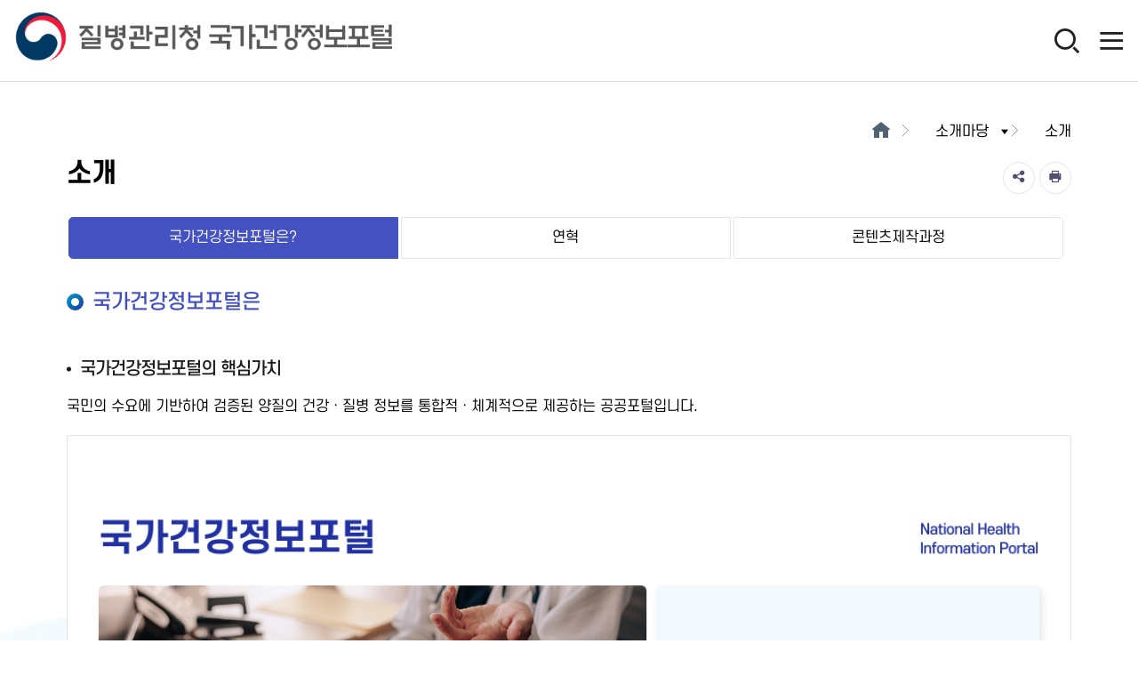

--- FILE ---
content_type: text/html;charset=UTF-8
request_url: https://health.kdca.go.kr/healthinfo/biz/health/intrcnYard/grtMain.do;jsessionid=UO8Ml-dgQvKEul7vC8TjBVElvKkwVdTkSvd2hTZs.healthinfo10
body_size: 139092
content:
<!DOCTYPE html>
<html lang="ko">
<head>
    <meta property="og:url" content="https://health.kdca.go.kr/healthinfo/biz/health/main/mainPage/main.do">
    <meta property="og:title" content="질병관리청 국가건강정보포털 ">
    <meta property="og:type" content="website">
    <meta property="og:image" content="https://health.kdca.go.kr/healthinfo/static/images/common/kakao-url-img.jpg">
    <meta property="og:description" content="소개">
    <meta name="google-site-verification" content="Ee5mWiCvrS7kW__7ycIdm0gykny6q_HRr3xzBPSV4WI" />


    <meta charset="UTF-8">
    <meta http-equiv="X-UA-Compatible" content="IE=edge" />
    <meta name="format-detection" content="telephone=no, address=no, email=no" />
    <meta name="keywords" content="국가건강정보포털, 국민건강정보, 건강정보, 국가건강정보" />
    <meta name="description" content="국가건강정보포털" />
    <title>소개 | 국가건강정보포털 | 질병관리청</title>	<!-- SEO -->
    <title>소개 | 국가건강정보포털 | 질병관리청</title>	<!-- SEO -->
    <meta name="viewport" content="width=device-width, initial-scale=1.0, maximum-scale=3.0, minimum-scale=1.0, user-scalable=yes">
    <link rel="stylesheet" type="text/css" href="/healthinfo/static/css/swiper-bundle.min.css">
    <link rel="stylesheet" type="text/css" href="/healthinfo/static/css/font_v2_0.css">
    <link rel="stylesheet" type="text/css" href="/healthinfo/static/css/common_v2_0.css">
    <link rel="stylesheet" type="text/css" href="/healthinfo/static/css/biz/health/slick.css">
    <link rel="stylesheet" type="text/css" href="/healthinfo/static/css/biz/health/slick-theme.css">

    <link rel="stylesheet" type="text/css" href="/healthinfo/static/css/default_v2_0.css">
    <link rel="stylesheet" type="text/css" href="/healthinfo/static/css/form_v2_0.css">
    <link rel="stylesheet" type="text/css" href="/healthinfo/static/css/layout_v2_0.css">
    <link rel="stylesheet" type="text/css" href="/healthinfo/static/css/xeicon.css">
    <link rel="stylesheet" type="text/css" media="(max-width:1750px)" href="/healthinfo/static/css/tab_v2_0.css">
    <link rel="stylesheet" type="text/css" media="(max-width:1000px)" href="/healthinfo/static/css/mobile_v2_0.css">
    <link rel="stylesheet" type="text/css" href="/healthinfo/static/abs/common/css/popup-0.0.1.css"><!-- 팝업영향 -->
    <link rel="stylesheet" type="text/css" href="/healthinfo/static/css/jquery.fullPage_v2_0.css">

    <!-- 공통 -->
    <script type="text/javascript" src="/healthinfo/static/js/jquery-1.12.4.min.js"></script>
    <script type="text/javascript" src="/healthinfo/static/js/jquery-3.4.1.min.js"></script>
    <script type="text/javascript" src="/healthinfo/static/abs/default/jquery/jquery.cookie.js"></script>
    <script type="text/javascript" src="/healthinfo/static/js/common.js"></script>
<script type="text/javascript" src="/healthinfo/static/js/slick.min.js"></script>
    <script type="text/javascript" src="/healthinfo/static/js/biz/health/common/swiper-bundle.min.js"></script>

    <script type="text/javascript" src="/healthinfo/static/abs/common/js/abs-jqgrid-common.js"></script>
    <script type="text/javascript" src="/healthinfo/static/abs/common/js/abs-file.js"></script>
    <script type="text/javascript" src="/healthinfo/static/abs/common/js/abs-common.js"></script>
    <script type="text/javascript" src="/healthinfo/static/abs/common/js/abs-form-validate.js"></script>
    <script type="text/javascript" src="/healthinfo/static/abs/common/js/abs-select.js"></script>
    <script type="text/javascript" src="/healthinfo/static/abs/common/js/abs-calendar.js"></script>
    <script type="text/javascript" src="/healthinfo/static/abs/common/js/abs-popup-0.0.1.js"></script><!-- 팝업 -->
    <script type="text/javascript" src="/healthinfo/static/abs/default/jquery/jquery.blockUI.js"></script><!-- 신체정보 영향 -->
    <script type="text/javascript" src="/healthinfo/static/abs/default/jqueryui/jquery-ui.js"></script><!-- 팝업 영향 -->
    <script type="text/javascript" src="/healthinfo/static/abs/default/jquery/jquery.form.js"></script>
    <script type="text/javascript" src="/healthinfo/static/cdc/js/cdc-common.js"></script>
    <script src="//developers.kakao.com/sdk/js/kakao.min.js"></script>
    <script type="text/javascript" src="/healthinfo/static/abs/default/jqgrid/js/grid.locale-kr.js"></script>
    <script type="text/javascript" src="/healthinfo/static/abs/default/jqgrid/js/jquery.jqGrid.src.js"></script>

    <script type="text/javascript" src="/healthinfo/static/js/common/cropper/cropper.js"></script>
    <script type="text/javascript" src="/healthinfo/static/js/biz/health/common/aes.js"></script>
    <script type="text/javascript" src="/healthinfo/static/js/biz/health/common/sns.js"></script>
    <script type="text/javascript" src="/healthinfo/static/js/biz/health/common/jspdf.min.js"></script>
    <script type="text/javascript" src="/healthinfo/static/js/biz/health/common/bluebird.min.js"></script>
    <script type="text/javascript" src="/healthinfo/static/js/biz/health/common/html2canvas.min.js"></script>
    <script type="text/javascript" src="/healthinfo/static/js/biz/health/common/jquery.mb.browser.js"></script>
    <script type="text/javascript" src="/healthinfo/static/js/biz/health/common/jquery.printElement.js"></script>
    <script type="text/javascript" src="/healthinfo/static/js/biz/health/common/common.js"></script><!-- 전반적영향 -->

    <script>
    var anyidAdaptor = anyidAdaptor || {};






    /*이용기관 수정 영역 Start*/
    anyidAdaptor.orgLogin = function(data){
        const params = new URLSearchParams(location.search);
        var obj ={
            ssob : data.ssob
            , tag : params.get("tx")
        }

        var xhr = new XMLHttpRequest();
        xhr.open("POST", "/healthinfo/biz/health/anyid/orgLogin.do", true);
        xhr.setRequestHeader("Content-Type", "application/json");
        xhr.onreadystatechange = function() {
            if (xhr.readyState === 4 && xhr.status === 200) {
                var response = JSON.parse(xhr.responseText);
                if (response.status === "success") {
                    location.href = "/healthinfo/";
                }else if (response.status === "fail") {
                    alert(response.message);
                }
            }
        };
        xhr.send(JSON.stringify(obj));
        //정부 통합인증SDK_연계가이드 4.4.1.3 이용기관 로그인(토글 off) 참조
        //제공되는 라이브러리 메소드로 인증데이터 decrypt 이후 자체 로그인 로직 개발
    }
    /*이용기관 수정 영역 End*/


    /*이용기관 문구수정 영역 Start*/
    anyidAdaptor.JoinConfirm = function(portalJoinUri, memberData){
        if(!confirm('Any-ID 사용자등록 하시겠습니까?')) {
            anyidAdaptor.orgLogin(anyidAdaptor.certData);
            return;
        }else{
            anyidAdaptor.receiveAnyIdJoin(portalJoinUri, memberData);
        }
    }
    /*이용기관 문구수정 영역 End*/




    anyidAdaptor.portalJoinUri = "null";
    anyidAdaptor.certData = null;
    anyidAdaptor.ssoByPass = "0";
    anyidAdaptor.niRegYn = "null";
    anyidAdaptor.agencyContextPath = "/healthinfo";


    anyidAdaptor.success = function(data){
        if(anyidAdaptor.ssoByPass != 0 || !data.useSso) {
            anyidAdaptor.orgLogin(data);
        } else {
            anyidAdaptor.certData = data;
            anyidAdaptor.userCheck();
        }
    }

    anyidAdaptor.userCheck = function(){
        var xhr = new XMLHttpRequest();
        xhr.open("POST", anyidAdaptor.agencyContextPath + "/oidc/userCheck", true);
        xhr.setRequestHeader("Content-Type", "application/x-www-form-urlencoded");

        xhr.onreadystatechange = function() {
            if (xhr.readyState === 4 && xhr.status === 200) {
                var response = JSON.parse(xhr.responseText);
                if (response.success) {
                    anyidAdaptor.ssoLogin();
                } else {
                    setTimeout(function() {
                        anyidAdaptor.receiveAnyIdJoin(response.uri, response.data);
                    }, 100);
                }
            }
        };

        let jsonObject = new Object();
        jsonObject.txId = anyidAdaptor.certData.txId;
        jsonObject.ssob = anyidAdaptor.certData.ssob;
        jsonObject.userSeCd = anyidAdaptor.certData.userSeCd;

        let jsonStr = JSON.stringify(jsonObject);
        let encodedString = btoa(jsonStr);

        var data = "data=" + encodedString + "&txId=" + anyidAdaptor.certData.txId;
        xhr.send(data);

    }

    //anyid가입
    anyidAdaptor.receiveAnyIdJoin = function(portalJoinUri, memberData){

        var url = portalJoinUri+encodeURIComponent(memberData);
        anyidAdaptor.popup(url,"openAnyIdRegistUserIdv",700,740);

        window.addEventListener("message", function(event) {
            var result;
            try {
                result = JSON.parse(event.data);
            } catch (error) {
                console.error("Received message is not valid JSON:", error);
                return;
            }

            if(!result.funcName || (result.funcName !== "trmsAgreComplete" && result.funcName !== "registUserComplete")) {
                return;
            }
            if(result.status === "success") {
                if(result.trmsAgreYn == "Y"){
                    anyidAdaptor.ssoLogin();
                }else{
                    anyidAdaptor.orgLogin(anyidAdaptor.certData);
                }
            }else{

                anyidAdaptor.orgLogin(anyidAdaptor.certData);
            }

        }, false);
    }

    // 팝업 호출
    anyidAdaptor.popup = function(url, name, width, height){
        let left = (screen.width) ? (screen.width-width)/2 : 0;
        let top = (screen.height) ? (screen.height-height)/2 : 0;
        let popup=window.open(url, name ,"resizable=yes,toolbar=no,scrollbars=yes,location=no,top="+top+"px,left="+left+"px,width="+width+"px,height="+height+"px");
        if(popup){
            popup.focus();
        }
    }

    anyidAdaptor.ssoLogin = function(){
        let jsonObject = new Object();
        jsonObject.txId = anyidAdaptor.certData.txId;
        jsonObject.ssob = anyidAdaptor.certData.ssob;
        jsonObject.userSeCd = anyidAdaptor.certData.userSeCd;
        jsonObject.afData = anyidAdaptor.certData.afData;
        let jsonStr = JSON.stringify(jsonObject);

        let encodedString = btoa(jsonStr);
        var baseUrl = window.location.origin + anyidAdaptor.agencyContextPath + "/oidc/ssoLogin";
        var urlWithParams = baseUrl + "?data=" + encodedString;
        window.location.href = urlWithParams;

    }

    anyidAdaptor.ssoLoginPageSub = function(baseUrl, endPoint, acrValues){
        var subUrl = "";

        if (endPoint && endPoint.trim() !== "") {
            subUrl = "?endPoint=" + encodeURIComponent(endPoint);
        }

        if (!acrValues && acrValues.trim() == "") {
            acrValues = "3";
        }

        if (acrValues && acrValues.trim() !== "") {
            if(subUrl == ""){
                subUrl = "?";
            }else{
                subUrl = subUrl + "&";
            }
            subUrl = subUrl + "acrValues=" + acrValues;
        }

        window.location.replace(baseUrl+subUrl);
    }

    /**/
    anyidAdaptor.ssoLogout = function(endPoint) {
        endPoint = typeof endPoint !== 'undefined' ? endPoint : "/";
		
		if(endPoint !== "/" && endPoint.slice(-1) !== "/") {
			endPoint += "/";
		}
		
        endPoint = anyidAdaptor.agencyContextPath + endPoint;
        var baseUrl = window.location.origin + anyidAdaptor.agencyContextPath + "/oidc/ssoLogout";
        baseUrl = baseUrl + "?endPoint=" + encodeURIComponent(endPoint);
        window.location.replace(baseUrl);
    }
    /**/
    anyidAdaptor.reAuthLevel = function(endPoint, acrValues){
        endPoint = typeof endPoint !== 'undefined' ? endPoint : "/";
		
		if(endPoint !== "/" && endPoint.slice(-1) !== "/") {
			endPoint += "/";
		}
		
        endPoint = anyidAdaptor.agencyContextPath + endPoint;
        var baseUrl = window.location.origin + anyidAdaptor.agencyContextPath + "/oidc/reAuthLevel";
        anyidAdaptor.ssoLoginPageSub(baseUrl, endPoint, acrValues);

    }
    /*endPoint는 로그인 후 이동되는 화면*/
    anyidAdaptor.ssoLoginPage = function(endPoint, acrValues){
        endPoint = typeof endPoint !== 'undefined' ? endPoint : "/";
		
		if(endPoint !== "/" && endPoint.slice(-1) !== "/") {
			endPoint += "/";
		}
		
        endPoint = anyidAdaptor.agencyContextPath + endPoint;
        var baseUrl = window.location.origin + anyidAdaptor.agencyContextPath + "/oidc/auth";
        anyidAdaptor.ssoLoginPageSub(baseUrl, endPoint, acrValues);
    }

    /**/
    anyidAdaptor.ssoSvcToSvc = function(url, endPoint){
		
		if(endPoint && endPoint !== "/" && endPoint.slice(-1) !== "/") {
			endPoint += "/";
		}
		
		
        var baseUrl = url + "/oidc/svcToSvc?endPoint=" + encodeURIComponent(endPoint);
        window.open(baseUrl, "_blank");
    }


</script>
<script>
    function reAuth(trgtLv) {

        if(trgtLv == "" || trgtLv == null){
            location.href = "/healthinfo/sample/login.jsp";
        }else{
            authByLevel(trgtLv);
        }
    }

    function authByLevel(trgtLv) {

        var acrVal = "";

        

        if(acrVal != null && acrVal != ""){

            if(trgtLv < acrVal){
                anyidAdaptor.reAuthLevel("/test/anyidTest.jsp", trgtLv.toString());
            }
        }

        /*
        switch(cls) {
        case 1:

						reAuthLevel("/building/print.jsp#/", "");
					
				break;
			case 2:
				alertTest(this);
				break;
			case 3:
				ssoLoginPageTest("/login/index.jsp");
				break;
			}
			*/
    }

    function ssoLoginPageTest(endPoint){
        var baseUrl = window.location.origin + "/oidc/auth";

        if (endPoint && endPoint.trim() !== "") {
            let encodedString = btoa(endPoint);
            window.location.replace(baseUrl + "?endPoint=" + encodedString);
        }else{
            window.location.replace(baseUrl)
        }
    }

</script><script>
        absFile.constants.fileContext='https://is.kdca.go.kr/cscdnhfile';
        var _globalContextPath = "/healthinfo";
        var _globalStaticsPath = "/healthinfo/static";
        var _globalFileUser = "health";
        <!-- Google Tag Manager -->
        (function(w,d,s,l,i){w[l]=w[l]||[];w[l].push({'gtm.start': new Date().getTime(),event:'gtm.js'});var f=d.getElementsByTagName(s)[0], j=d.createElement(s),dl=l!='dataLayer'?'&l='+l:'';j.async=true;j.src='https://www.googletagmanager.com/gtm.js?id='+i+dl;f.parentNode.insertBefore(j,f);})(window,document,'script','dataLayer','GTM-' + 'NKQRXG6');
    </script>

    <script type="text/javascript">

        var epPlatformChannel = "";
        var id = "popup_layer";
        var bgId = "grayBg";
        var subATagFlag = true;
        var filter = "win16|win32|win64|mac|macintel";

        if ( 0 > filter.indexOf(navigator.platform.toLowerCase()) ) {
            epPlatformChannel = "Mobile";
        } else {
            epPlatformChannel = "PC";
        }

        // 공통 이벤트 함수
        function GA_Event(object){
            try{
                const GAData = object;
                GAData.event = 'ga_event';
                dataLayer.push(GAData);
                dataLayerUndefined();
            }catch(e){
                console.log("GA_Event 함수 ERROR")
            }
        }

        // 초기화 함수
        function dataLayerUndefined(){
            const GTMSet = {};
            for(const value of dataLayer){
                for(const key in value){
                    if(key.includes("ep_")){
                        GTMSet[key] = undefined;
                    }
                }
            }
            return dataLayer.push(GTMSet)
        }


        $(document).ready(function() {
            //웹접근성 sns 다음 focus설정
            $("[title='URL 복사']").blur(function() {
                $("[title='인쇄']").focus();
            })

            //웹접근성  print 다음 focus설정
            $("[title='PDF 다운로드']").blur(function() {
                var printNextAll = $(".print-over");

                for(var z = 0; z < 3; z++) {
                    printNextAll = printNextAll.next();
                    var underAtag = printNextAll.find("a");
                    var underButtonTag = printNextAll.find("button");
                    var underSelectTag = printNextAll.find("select");
                    var underInputTag = printNextAll.find("input");

                    if (underAtag.length > 0) {
                        underAtag[0].focus();
                        break;
                    }else if (underButtonTag.length > 0) {
                        underButtonTag[0].focus();
                        break;
                    }else if (underSelectTag.length > 0) {
                        underSelectTag[0].focus();
                        break;
                    }else if (underInputTag.length) {
                        underInputTag[0].focus();
                        break;
                    }
                }
            })

            /**
             * 웹접근성 서브메뉴
             */

            // 서브 메뉴 탭 이동시 창 열림 / 마지막일때 닫힘
            $(".sub-visual ul li").keydown(function() {
                const obj = $(this);
                obj.parent().find(".sub-depth2").each(function(e){
                    if (obj.children("a").prop("id") !== $(this).prev().prop("id")) {
                        $(this).slideUp();
                    }
                });

                if ( $(this).children("div").length > 0 ) {
                    const subMenuLast = $(':focus').prop('class');
                    if ( !$(this).children("div").is(":visible") && subMenuLast !== "subMenuLast") {
                        $(this).children("div").slideDown(300);
                    }
                    if ( subMenuLast === "subMenuLast") {
                        $(this).children("div").slideUp();
                    }
                }
            });
            $(".sub-visual ul li a").click(function(e) {
                e.stopPropagation();
                const obj = $(this);
                if ( obj.next("div").length > 0 ) {
                    obj.parent().parent().find(".sub-depth2").each(function(e){
                        if (obj.prop("id") !== $(this).prev().prop("id")) {
                            $(this).slideUp();
                        }
                    });
                    if ( !obj.next("div").is(":visible")) {
                        obj.next("div").slideDown(300);
                    } else {
                        obj.next("div").slideUp();

                    }
                }
            })




            /* 웹접근성 서브메뉴 포커스 */

            /* 웹접근성 공통 통합검색 포커스 */
            $("a[name=searchFocus]").focus(function(){
                $(".search-text2").hide();
                $(".search-sub").hide();
            });

            /* 웹접근성 공통 통합검색 포커스 */
            /* 웹접근성 이미지 포커스 이동시 투명도 처리 */
            $(".hvrbox li a").first().focus(function(){
                $(".hvrbox-layer_top").css("opacity",1);
                $(".hvrbox-layer_bottom").css("opacity",0);

                var agent = navigator.userAgent.toLowerCase();
                if((navigator.appName == 'Netscape' && navigator.userAgent.search('Trident') != -1) || (agent.indexOf("msie") != -1)){
                    $(".hvrbox-layer_top").css('outline',"1px dotted gray");
                }
            });

            $(".hvrbox li a").first().focusout(function(){
                $(".hvrbox-layer_top").css("opacity",0);
                $(".hvrbox-layer_bottom").css("opacity",1);
            });
            /* 웹접근성 이미지 포커스 이동시 투명도 처리 */

            /* 웹접근성 sns, print 버튼 하위메뉴 숨김 처리 */
            $('.sns-over').children().last().keydown(function(e) {
                if(e.which == 9) {
                    if(!e.shiftKey) {
                        $(this).parent().css('display', 'none');
                    }
                }
            });

            $('.sns-over').children().first().keydown(function(e) {
                if(e.which == 9) {
                    if(e.shiftKey) {
                        $(this).parent().css('display', 'none');
                    }
                }
            });

            $('.print-over').children().last().keydown(function(e) {
                if (e.which == 9) {
                    if(!e.shiftKey) {
                        $(this).parent().css('display', 'none');
                    }
                }
            });

            $('.print-over').children().first().keydown(function(e) {
                if(e.which == 9) {
                    if(e.shiftKey) {
                        $(this).parent().css('display', 'none');
                    }
                }
            });
            /* 웹접근성 sns, print 버튼 하위메뉴 숨김 처리 */

            //모바일메뉴
            $('dt').on('click', function() {
                function slideDown(target) {
                    slideUp();
                    $(target).addClass('on').next().slideDown();
                }
                function slideUp() {
                    $('dt').removeClass('on').next().slideUp();
                }
                $(this).hasClass('on') ? slideUp() : slideDown(this);
            });


            /** 주메뉴 */
            const dropDown = $('.dropdown');
            dropDown.on('keydown', function(e) {
                if(e.which === 9) { // Tab
                    const dropDownContent = $(this).children('.dropdown-content');
                    dropDownContent.css('display', 'block');
                }
            });
            // 마지막 column에서 포커스 밖으로 나갈 때만 닫기
            $('.mainMenuLastColumn').on('focusout', function(e) {
                const parentDropdown = $(this).closest('.dropdown');
                if (!parentDropdown.has(e.relatedTarget).length) {
                    parentDropdown.children('.dropdown-content').css('display', 'none');
                }
            });

            dropDown.hover(function() {
                $('.dropdown-content').css('display', '');
            })

            dropDown.mouseover(function() {
                if ( $("#main_bg").length < 1 ) {
                    $("#wrap").append("<div id=\"main_bg\" style=\"width: 100%; height: 100%; position: absolute; top: 0; opacity: 0.5; background-color: #000; z-index: 3;\"></div>")
                }
            })
            dropDown.mouseout(function() {
                if ( $("#main_bg").length > 0) {
                    $("#main_bg").remove();
                }
            })

            //건강담기 카운트
            const sessionYn =  "false";
            if(sessionYn === 'true') {
                $.ajax({
                    url: "/healthinfo/biz/health/portalUseGuidance/hlthinsReqst/hlthinsReqstCntAjax.do",
                    type:"GET",
                    async:false,
                    success: function(data) {
                        $("#hlthinsReqstCnt").text(data.hlthinsReqstCnt);
                        $("#hlthinsReqstCntM, .hlthinsReqstCntM").text(data.hlthinsReqstCnt);
                    },
                    error : function(xhr, status, error) {
                        alert("등록하는 중 에러가 발생했습니다.\n관리자에게 문의해주세요."+error);
                    }
                });
            }

            $(document).mousedown(function(e) {
                //print 버튼 외 클릭시 닫힘
                if(!$(e.target).hasClass("print-over") && !$(e.target).parents("ul").hasClass("print-over")) {
                    $(".print-over").hide("slide", { direction: "right" }, 200);
                }

                //공유 버튼 외 클릭시 닫힘
                if(!$(e.target).hasClass("sns-over") && !$(e.target).parents("ul").hasClass("sns-over")) {
                    if(!$(e.target).hasClass("cancelCloseSlide")) {
                        $(".sns-over").hide("slide", { direction: "right" }, 200);
                    }
                }

                //통합검색 인기검색,내검색 외 클릭시 닫힘
                // if(!$(e.target).parents("div").hasClass("search-text2") && !$(e.target).hasClass("search-text2")
                //     && !$(e.target).parents("div").hasClass("search-box") && !$(e.target).hasClass("search-box")
                //     && !$(e.target).parents("div").hasClass("search-sub") && !$(e.target).hasClass("search-sub")
                //     && !$(e.target).hasClass("m-search") && !$(e.target).hasClass("btn-top-search")
                //     && !$(e.target).parent("a").hasClass("btn-top-search") && !$(e.target).parent("a").hasClass("m-search")) {
                //     $(".search-text2").hide();
                //     $(".search-sub").hide();
                // }

                //통합검색 조건 주제분류선택 외 클릭시 닫힘
                // if($(e.target).attr("id") !== "healthChoice" && $(e.target).parents("ul").attr("id") !== "healthChoice"
                //     && $(e.target).attr("id") !== "healthChoiceAtag" && $(e.target).parents("a").attr("id") !== "healthChoiceAtag") {
                //     $("#healthChoice").slideUp(300);
                // }
                //
                // //통합검색 조건 성별선택 외 클릭시 닫힘
                // if($(e.target).attr("id") !== "sexChoice" && $(e.target).parents("ul").attr("id") !== "sexChoice"
                //     && $(e.target).attr("id") !== "sexChoiceAtag" && $(e.target).parents("a").attr("id") !== "sexChoiceAtag") {
                //     $("#sexChoice").slideUp(300);
                // }
                //
                // //통합검색 조건 연령별선택 외 클릭시 닫힘
                // if($(e.target).attr("id") !== "ageChoice" && $(e.target).parents("ul").attr("id") !== "ageChoice"
                //     && $(e.target).attr("id") !== "ageChoiceAtag" && $(e.target).parents("a").attr("id") !== "ageChoiceAtag") {
                //     $("#ageChoice").slideUp(300);
                // }
                //
                // //통합검색 조건 정렬선택 외 클릭시 닫힘
                // if($(e.target).attr("id") !== "sortChoice" && $(e.target).parents("ul").attr("id") !== "sortChoice"
                //     && $(e.target).attr("id") !== "sortChoiceAtag" && $(e.target).parents("a").attr("id") !== "sortChoiceAtag") {
                //     $("#sortChoice").slideUp(300);
                // }

                //sub1메뉴 외 클릭시 닫힘
                // if($(e.target).attr("id") !== "sub1" && $(e.target).prev().attr("id") !== "sub1"
                //     && $(e.target).parent().prev().attr("id") !== "sub1" && $(e.target).parent("a").attr("id") !== "sub1") {
                //     $("#sub1").next("div").slideUp(300);
                // }
                //
                // //sub2메뉴 외 클릭시 닫힘
                // if($(e.target).attr("id") !== "sub2" && $(e.target).prev().attr("id") !== "sub2"
                //     && $(e.target).parent().prev().attr("id") !== "sub2" && $(e.target).parent("a").attr("id") !== "sub2") {
                //     $("#sub2").next("div").slideUp(300);
                // }
            });


            if(sessionYn === 'true') {
                //내검색어 조회
                $.ajax({
                    url: "/healthinfo/biz/health/unifiedSearch/myKeyWrdAjax.do",
                    type:"GET",
                    async: false,
                    success: function(data) {
                        let autoHtml = "";
                        for (let i = 0; i < data.length; i++) {
                            autoHtml += "<li class=\"item _item\">"
                            autoHtml += "<a class=\"kwd\" href=\"javascript:fn_unifiedCmmnSearch('" + data[i].srchwrd_nm +"')\">";
                            autoHtml += "<span class=\"fix\"><span class=\"common_ico_kwd\"><i class=\"imgsvg ico_search\"></i></span><span class=\"kwd_txt\"><strong class=\"mark\">" + data[i].srchwrd_nm + "</strong></span></span>";
                            autoHtml += "</a>"
                            autoHtml += "<span class=\"etc\"><em class=\"date\">" + data[i].sys_regist_dt + "</em><span>";
                            autoHtml += "</li>"
                        }
                        $("#mainKwdList").append(autoHtml)
                        $("#leftKwdList").append(autoHtml)
                    },
                    error : function(xhr, status, error) {
                        alert("조회 중 에러가 발생했습니다.\n관리자에게 문의해주세요."+error);
                    }
                });
            }
        });

        /**
         * 검색엔진 2024-10-02
         */
        $(document).on("click", ".cmmnSearchWrd", function (e) {
            const id = $(this).prop("id").substring(0, 4);
            fn_showSearchText(id, e);
        })

        $(document).on("keypress", ".cmmnSearchWrd", function (e) {
            const id = $(this).prop("id").substring(0, 4);
            if( e.which === 13) {
                if($("#"+id+"SearchText").val().trim() === "") {
                    alert("검색어를 입력하세요");
                    $("#"+id).focus();
                    $("#"+id+"_search_sub1").removeClass("type_write")
                    $("#"+id+"AutoFrame").hide()
                    return false;
                } else {
                    fn_unifiedCmmnSearch($(this).val());
                }
            }
        });

        $(document).on("keydown", ".cmmnSearchWrd", function(e){
            const obj = $(this);
            const id = $(this).prop("id").substring(0, 4);
            if (e.keyCode !== 9) {
                setTimeout(function() {
                    const paramMap = {
                        query: $(obj).val()
                    };
                    autoSearch(paramMap, id, e);
                }, 0);
            } else {
                if ( $("#"+id+"AutoFrame").is(":visible")) {
                    if ( $("#"+id+"KwdList").children("li").length > 0 ) {
                        e.preventDefault();
                        $("#"+id+"KwdList").children("li:eq(0)").children("a").focus()
                    } else {
                        fn_hideSearchText();
                    }
                }
            }
        })

        $(document).on("focusout",  ".kwd", function(e){
            let id = $(this).parent().parent().prop("id");
            const trNum = $(this).closest('li').prevAll().length;
            if (trNum === $("#"+id+">li").length-1) {
                id = id.substring(0, 4);
                $("#"+id+"SearchBtn").focus()
                fn_hideSearchText();
            }
        })

        // 검색창 바닥 찍으면 검색 제거
        $(document).on("click", "body", function(event) {
            fn_hideSearchText();
            if ( $(".sub-depth2").is(":visible")) {
                $(".sub-depth2").slideUp();
            }
        });

        $(window).resize(function(){
            $("#mainAutoFrame").css("width", $("#main_search_sub1").css("width"))
            $("#leftAutoFrame").css("width", $("#left_search_sub1").css("width"))
        })

        // 검색창 바닥 찍으면 검색 제거
        $(document).on("click", ".searchBtn", function(e) {
            fn_unifiedCmmnSearch( $(this).parent().find(".cmmnSearchWrd").val())
        });


        //통합검색 자동완성 값 return
        function autoSearch(paramMap, id, e) {
            //자동검색 앞단어부터 검색 조건 추가
            paramMap.convert = 'fw';
            $.ajax({
                type: "POST",
                url: "/healthinfo/biz/health/unifiedSearch/wisenutAutoSearch.do",
                dataType: 'json',
                async: false,
                data: paramMap,
                success: function(data) {
                    $("#" + id + "KwdList").empty();
                    let autoHtml = "";
                    if (data.result != null) {
                        let auto = data.result[0].items;
                        if (auto != null) {
                            for (let i = 0; i < auto.length; i++) {
                                autoHtml += "<li class=\"item _item\">"
                                autoHtml += "<a class=\"kwd\" href=\"javascript:fn_unifiedCmmnSearch('" + auto[i].keyword + "');\">";
                                autoHtml += "<span class=\"fix\"><span class=\"common_ico_kwd\"><i class=\"imgsvg ico_search\"></i></span><span class=\"kwd_txt\"><strong class=\"mark\">"+auto[i].keyword+"</strong></span></span>";
                                autoHtml += "</a>"
                                autoHtml += "</li>"

                            }
                        }
                        $("#" + id +"KwdList").append(autoHtml)
                        fn_showSearchText(id, e)
                    } else {
                        fn_showSearchText(id, e)
                    }
                },
                error: function (xhr, status, error) {
                    console.log("wisenut 자동완성 Error" + status + " -> " + error);
                    $("#" + id + "KwdList").empty();
                    fn_showSearchText(id, e)
                }
            });
        }

        $(document).on("click", ".tag-badge", function(e){
            fn_unifiedCmmnSearch($(this).text().split("# ")[1]);
        });

        /**
         * 검색창 조회
         * @param searchWrd
         * @param MWFlag
         */

        function fn_unifiedCmmnSearch(searchWrd) {
            const eventObj = {};
            eventObj.event_name = "common_search_click";
            eventObj.ep_button_Text = searchWrd;
            eventObj.ep_search_Location="통합 검색";
            eventObj.ep_search_Keyword = searchWrd;
            eventObj.ep_search_PopularYN = "Y";
            GA_Event(eventObj);

            $(".cmmnSearchWrd").val(searchWrd)

            if ( $("input[name=cmmnSearchWrd]").length > 0 ) {
                $("input[name=cmmnSearchWrd]").val(searchWrd)
            } else {
                const hiddenField = document.createElement("input");
                hiddenField.setAttribute("type", "hidden");
                hiddenField.setAttribute("name",  "cmmnSearchWrd");
                hiddenField.setAttribute("value", searchWrd);
                document.healthLayoutForm.appendChild(hiddenField);
            }

            if ( $("input[name=MWFlag]").length > 0 ) {
                $("input[name=MWFlag]").val("W")
            } else {
                //WEB, Mobile 구분 플래그
                var MWFlagP = document.createElement("input");
                MWFlagP.setAttribute("type", "hidden");
                MWFlagP.setAttribute("name", "MWFlag");
                MWFlagP.setAttribute("value", "W");

                document.healthLayoutForm.appendChild(MWFlagP);
            }

            document.healthLayoutForm.action = "/healthinfo/biz/health/unifiedSearch/unifiedSearchMain.do";
            document.healthLayoutForm.submit();
        }

        /**
         * 검색결과 보이기
         */
        function fn_showSearchText(id, e) {
            e.preventDefault();
            $("#" + id + "AutoFrame").css("width", $("#" + id + "_search_sub1").css("width"))
            $("#"+id+"_search_sub1").addClass("type_write")
            $("#"+id+"AutoFrame").show()
        }

        /**
         * 검색결과 숨기기
         */
        function fn_hideSearchText() {
            if ($(".search-sub1").hasClass("type_write")) {
                $(".search-sub1").removeClass("type_write")
                $(".layer_atcmp").hide()
            }
            if ($(".searchBar-modal").hasClass("type_write")) {
                $(".searchBar-modal").removeClass("type_write")
                $(".layer_atcmp").hide()
            }
        }

        //wisenut 인기검색어 (range가 D->하루, W->일주일, M->한달)
        function fn_commonGetTrendKeyWrd() {
            let tredKeyResult = null;
            $.ajax({
                type: "POST",
                url: "/healthinfo/biz/health/unifiedSearch/wisenutTrendKey.do",
                dataType: 'json',
                async: false,
                data: {target : 'popword', range : 'M', collection : '_ALL_'},
                success: function(data) {
                    if(data != null) {
                        tredKeyResult = data;
                    }
                },
                error : function(xhr, status, error){
                    console.log("wisenut 인기검색어 Error" + status + " -> " + error);
                }
            });
            return tredKeyResult;
        }



        /**
         * 모바일
         * @param el
         */
        // 메뉴
        function layer_open(el) {
            //레이어의 id를 temp변수에 저장
            var temp = $('#' + el);

            event.stopPropagation();
            temp.fadeToggle("fast");
            document.getElementById("mwrapper").style.backgroundColor = "rgba(0,0,0,0.6)";
            document.getElementById("mwrapper").style.display = "block";

            temp.on("click", function (event) {
                event.stopPropagation();
            });

            $(document).on("click", function () {
                temp.fadeOut();
                document.getElementById("mwrapper").style.background = "none";
                document.getElementById("mwrapper").style.display = "none";
            });

            $('.cbtn').on("click", function () {
                temp.fadeOut();
                document.getElementById("mwrapper").style.background = "none";
                document.getElementById("mwrapper").style.display = "none";
            });
        }



        /**
         * TOP 메뉴
         * @param Dta
         */
        //디지털원패스 회원가입 팝업
        function onePassPop(Dta) {<!--TODO[URL] : URL변경지점-->
            const popUrl = "https://www.onepass.go.kr/regist/agree?redirectSiteUrl=https://health.kdca.go.kr/healthinfo/biz/health/main/digitalOnepass/joinAction.do";
            const popOption = "width=700, height=800, resizable=no, scrollbars=yes, status=no, title=디지털원패스 회원가입, top=100, left=100, location=no";
            window.name="health";
            const popupWindow = window.open(popUrl, "디지털원패스 회원가입", popOption);
            popupWindow.focus();

            const eventObj = {};
            eventObj.event_name = "common_header_click";
            eventObj.ep_button_Text = Dta;
            GA_Event(eventObj);
        }

        //건강정보 구독신청 팝업
        function stiBeePop() {
            const popUrl = "https://page.stibee.com/subscriptions/250216";
            const popOption = "width=700, height=700, resizable=no, scrollbars=yes, status=no, title= 건강정보 구독신청, top=100, left=100, location=no";
            window.name="health";
            const popupWindow = window.open(popUrl, "건강정보 구독신청", popOption);
            popupWindow.focus();


        }

        //뉴스레터 팝업
        function newsletter() {
            const popUrl = "/healthinfo/newLetter/2023/05/NewsLetter.html";
            const popOption = "width=700, height=700, resizable=no, scrollbars=yes, status=no, title=뉴스레터, top=100, left=100, location=no";
            window.name="health";
            const popupWindow = window.open(popUrl, "뉴스레터", popOption);
            popupWindow.focus();

        }

        //디지털원패스 로그인 팝업
        function onePassLoginPop(Dta) {
            const popUrl = "/healthinfo/biz/health/main/digitalOnepass/loginout.do?serviceType=LOGIN";
            const popOption = "width=700, height=700, resizable=no, scrollbars=yes, status=no, title=디지털원패스 로그인, top=100, left=100, location=no";
            window.name="health";
            const popupWindow = window.open(popUrl, "디지털원패스 로그인", popOption);
            popupWindow.focus();

            const eventObj = {};
            eventObj.event_name = "common_header_click";
            eventObj.ep_button_Text = Dta;
            GA_Event(eventObj);
        }

        function fn_redirect() {
            location.href = "/healthinfo/biz/health/main/mainPage/main.do";
        }

        function fn_location(menu) {
            if(sessionChk()) {
                let url;
                if ( menu === "helthEdcRecsroom" ) {
                    url = "/healthinfo/biz/health/ntcnInfo/helthEdcRecsroom/helthEdcRecsroomRegist.do";
                } else if ( menu === "hlthinsReqst" ) {
                    url = "/healthinfo/biz/health/portalUseGuidance/hlthinsReqst/hlthinsReqstMain.do";
                } else if ( menu === "cstmrInqry" ) {
                    url = "/healthinfo/biz/health/portalUseGuidance/cstmrInqry/cstmrInqryMain.do";
                } else if ( menu === "myHlthinsReqst" ) {
                    url = "/healthinfo/biz/health/myPage/myHlthinsReqst/myHlthinsReqstMain.do";
                } else if ( menu === "myPhleduRecsroom" ) {
                    url = "/healthinfo/biz/health/myPage/myPhleduRecsroom/myPhleduRecsroomMain.do";
                } else if ( menu === "myInqry" )  {
                    url = "/healthinfo/biz/health/myPage/myInqry/myInqryMain.do";
                } else if ( menu === "openApiReqst" ) {
                    url = "/healthinfo/biz/health/portalUseGuidance/openApiReqst/openApiReqstRegist.do";
                } else if ( menu === "openApiReqstMain" ) {
                    url = "/healthinfo/biz/health/portalUseGuidance/openApiReqst/openApiReqstMain.do";
                }
                location.href = url;
            } else {
				alert("로그인이 필요합니다.");
				anyidAdaptor.ssoLoginPage('','');
            }
        }

        function sessionChk() {
            const session = "";
            return session !== "";
        }

        function fn_gnrlzHealthInfo(menuNum) {
            location.href = "/healthinfo/biz/health/gnrlzHealthInfo/gnrlzHealthInfo/gnrlzHealthInfoMain.do?lclasSn="+ menuNum;
        }

        //탑배너 창닫기
        function closeBanner() {
            if($("#topBannerChk").is(":checked")) {
                setCookie("bannerYN","N", "1");
            }
            $(".top-banner").hide();
        }

        //프린트 인쇄
        function cmmnPrint(classNm) {
            $("."+ classNm).printElement({
                leaveOpen: true
                ,printMode: 'popup'
                ,overrideElementCSS: ['/healthinfo/static/css/common_v2_0.css','/healthinfo/static/css/layout_v2_0.css','/healthinfo/static/css/webfonts.css','/healthinfo/static/css/print_v1_0.css']
            });
        }

        let printDiv;
        let initBody;
        function fn_print(area) {
            printDiv = document.getElementById(area);
            window.print();
        }

        if (window.matchMedia) {
            let mQuery = window.matchMedia('print');
            mQuery.addListener(function(mql) {
                if ( mql.matches ) {
                    beforePrint();
                }else {
                    afterPrint();
                }
            });
        }

        function beforePrint() {
            initBody = document.body.innerHTML;
            document.body.innerHTML = printDiv.innerHTML;
        }

        function afterPrint() {
            document.body.innerHTML = initBody;
            window.location.reload();
        }

        //최상단메뉴 링크
        function fn_Link_b(url, target) {
            //location.href = url;
            const win = window.open(url, target);
            win.focus();
        }

        //최상단메뉴 링크
        function fn_Link(url) {
            fn_Link_b(url, '_self');
        }

        //footer 사이트링크
        function fn_locationSiteMap(id) {
            let url = $("#"+ id + " > option:selected").val();
            if ( url === "" ) {
                alert($("#"+ id + " > option:selected").text() + "을 선택하세요.");
                return;
            }
            fn_Link(url);
        }

        /**
         * 헤더 이벤트
         * @param Dta
         */
        function fn_headerGa(Dta){
            const eventObj = {};
            eventObj.event_name = "common_header_click";
            eventObj.ep_button_Text = Dta;
            GA_Event(eventObj);
        }

        /**
         * 메인페이지이동
         */
        function fn_mainCharGa(){
            const eventObj = {};
            eventObj.event_name = "common_gnb_click";
            eventObj.ep_button_Description = "국가건강정보포털 로고";
            GA_Event(eventObj);
        }

        /**
         * 건강정보 페이지이동
         * @param Dta
         * @param menuNum
         */
        function fn_gnrlzHealthInfoGa(Dta){
            const eventObj = {};
            eventObj.event_name = "common_gnb_click";
            eventObj.ep_button_Text = Dta;
            GA_Event(eventObj);
        }

        //테스트 로그인 팝업(로컬 & 개발만 적용)
        </script>
    <script>
        $( document ).ready( function() {
            const jbOffset = $( '.jbMenu' ).offset();
            $( window ).scroll( function() {
                if ( $( document ).scrollTop() > jbOffset.top ) {
                    $( '.jbMenu' ).addClass( 'jbFixed' );
                }
                else {
                    $( '.jbMenu' ).removeClass( 'jbFixed' );
                }
            });
        } );

    </script>

    <style>
        .jbFixed {
            position: fixed !important;
            top: 0;
            z-index:9999;
            width: calc(100% - 50px) !important;
        }
        .jbFixed .dropdown-content{top:91px}
    </style>

    <meta name="decorator" content="health.layout">
    <meta http-equiv="Content-Security-Policy" content="upgrade-insecure-requests">

    <meta name="decorator" content="health.layout">


<script type="text/javascript">
    var pageviewObj = new Object();

    pageviewObj.ep_platform_Channel = epPlatformChannel;
    pageviewObj.location = window.location.href;
    pageviewObj.title = "소개마당>소개";

    if(sessionChk()) {
        pageviewObj.up_uid = "";
        pageviewObj.up_gender = "";
        pageviewObj.up_age = "";
        pageviewObj.up_ageband = "";
        pageviewObj.up_nation = "";
        pageviewObj.up_login = "U";
    }

    var dataLayer = [pageviewObj];

    (function(w,d,s,l,i){w[l]=w[l]||[];w[l].push({'gtm.start':
            new Date().getTime(),event:'gtm.js'});var f=d.getElementsByTagName(s)[0],
        j=d.createElement(s),dl=l!='dataLayer'?'&l='+l:'';j.async=true;j.src=
        'https://www.googletagmanager.com/gtm.js?id='+i+dl;f.parentNode.insertBefore(j,f);
    })(window,document,'script','dataLayer','GTM-' + '<abs:config key="GTM_KEY"/>');

    function fn_changeTab(num, obj) {
        const eventObj = {};
        eventObj.event_name = "hlthinsreqst_tab_click";
        eventObj.ep_button_Text = $(obj).text();
        GA_Event(eventObj);
        $("div[id^='cbvcacdInfo']").hide();
        $("#cbvcacdInfo"+num).show();
    }

    //active
    $(function(){
        var sBtn = $(".cb-btn");					//  ul > li 이를 sBtn으로 칭한다. (클릭이벤트는 li에 적용 된다.)

        sBtn.find("button").click(function(){		// sBtn에 속해 있는  a 찾아 클릭 하면.
            sBtn.removeClass("active");				// sBtn 속에 (active) 클래스를 삭제 한다.
            $(this).parent().addClass("active");	// 클릭한 a에 (active)클래스를 넣는다.

            $(".cb-btn button").removeAttr("title");
            $(this).attr("title", "선택됨");
        })
    })

    //서브메뉴
    document.addEventListener("DOMContentLoaded", function () {
        const btn = document.getElementById("sub1");
        const panel = document.getElementById("sub1-panel");

        btn.addEventListener("click", function (e) {
            e.preventDefault();
            e.stopImmediatePropagation();

            const isHidden = panel.style.display === "none" || panel.style.display === "";

            if (isHidden) {
                // panel 열기
                panel.style.display = "block";
						panel.setAttribute("aria-hidden", "false");
						btn.setAttribute("aria-expanded", "true");
            } else {
                // panel 닫기
                panel.style.display = "none";
						panel.setAttribute("aria-hidden", "true");
						btn.setAttribute("aria-expanded", "false");
            }
        });
    });
</script>
<style>
    /* Make the tab list fill the full available width */
    .cbv-top.cbv-top5 { display: flex; width: 100%; gap: 0; }
    .cbv-top.cbv-top5 > li { flex: 1 1 0; margin: 0 !important; }
    .cbv-top.cbv-top5 > li button { width: 100%; }
</style></head>

<!-- 본문 시작 -->
<body screen_capture_injected="true">

<div id="skipnavigation">
    <a href="#sub-content" >본문으로 바로가기</a>
        <a href="#mainDropdown">주메뉴 바로가기</a>
</div>

<noscript>
    <iframe src="https://www.googletagmanager.com/ns.html?id=GTM-P58G9SH" height="0" width="0" style="display:none;visibility:hidden"></iframe>
</noscript>

<input type="text" tabindex="-1" id="shareUrl" style="position: absolute; top: -9999em; width: 0; height: 0; margin: 0; padding: 0; border: none; display: none; visibility: hidden; " title="">
<div id="mwrapper" style="display: none; position: fixed; top: 0; left: 0; width: 100%; height: 100%; z-index: 900; "></div>



<!-- 사이드 검색 모달 -->
<section class="sideSearch">
    <div class="side-search-bar">
        <button class="btn-open-popup tab_open">
            <span class="src-bull"></span>
            <span>건강정보 검색</span>
        </button>
    </div>
    <div class="srcmodal">
        <div class="srcmodal_body">
            <div class="src-conLeft side-search-bar">
                <button class="btn-open-popup tab_open" tabindex="-1">
                    <span class="src-bull"></span>
                    <span>건강정보 검색</span>
                </button>
            </div>
            <div class="src-conBody" id="src-conBody">
                <div class="src-conTop">
                    <button class="btnClose"><img src="/healthinfo/static/images/common/modal_close.svg" alt="건강정보검색 닫기"></button>
                </div>
                <div class="src-conRight">
                    <h1><a class="logo" href="/healthinfo/biz/health/main/mainPage/main.do" title="질병관리청 KDCA 국가건강정보포털" onclick="fn_mainCharGa();">
                        <img src="/healthinfo/static/images/common/high-logo.png" alt="질병관리청 KDCA 국가건강정보포털" style="width: 100%">
                    </a></h1>
                    <h4 ><strong >필요한 건강정보</strong>를 검색해보세요!</h4>
                    <div id= "side_search_area" class="search_area">
                        <div class="search_group">
                            <div class="search_group_inner">
                                <div id="left_search_sub1" class="searchBar-modal">
                                    <input type="text" id="leftSearchText" name="leftSearchWrd" class="fl-l cmmnSearchWrd" placeholder="검색어를 입력하세요." autocomplete="off" title="통합검색입력">
                                    <button type="button" id="leftSearchBtn" class="fl-l searchBtn" ><img src="/healthinfo/static/images/common/icon-search.png" alt="검색">검색</button>
                                </div>
                                <div class="layer_atcmp" id="leftAutoFrame" style="display: none; top: 53px !important;">
                                    <div class="ly_atcmp" data-atcmp-element="">
                                        <div class="ly_atcmp_wrap">
                                            <div style="display: block;">
                                                <div class="atcmp_container _words">
                                                    <ul class="kwd_lst _kwd_list" id="leftKwdList" style="display: block;"></ul>
                                                </div>
                                            </div>
                                        </div>
                                    </div>
                                </div>
                            </div>
                        </div>
                    </div>

                    <article class="src-subject-wrap">
                        <div class="src-subject">
                            <h6>주제별</h6>
                            <ul class="src-txtBox txtLong" >
                                <li><a href="#" onclick="searchFilter('lclasSn', '0')">전체</a></li>
                                <li><a href="#" onclick="searchFilter('lclasSn', '1')">건강문제</a></li>
                                <li><a href="#" onclick="searchFilter('lclasSn', '2')">치료방법</a></li>
                                <li><a href="#" onclick="searchFilter('lclasSn', '3')">검사방법</a></li>
                                <li><a href="#" onclick="searchFilter('lclasSn', '4')">생활습관 관리</a></li>

                                </ul>
                        </div>
                        <div class="src-subject">
                            <h6>신체계통별</h6>
                            <div class="src-selectBox">
                                <a href="javascript:searchFilter('bdySystem', 'NE')" class="ne" onclick="fn_bdySystem('NE', this)"><span>뇌신경</span></a>
                                <a href="javascript:searchFilter('bdySystem', 'JU')" class="ju" onclick="fn_bdySystem('JU', this)"><span>정신건강</span></a>
                                <a href="javascript:searchFilter('bdySystem', 'NU')" class="nu" onclick="fn_bdySystem('NU', this)"><span>눈</span></a>
                                <a href="javascript:searchFilter('bdySystem', 'KO')" class="ko" onclick="fn_bdySystem('KO', this)"><span>귀코목</span></a>
                                <a href="javascript:searchFilter('bdySystem', 'KU')" class="ku" onclick="fn_bdySystem('KU', this)"><span>구강</span></a>
                                <a href="javascript:searchFilter('bdySystem', 'BB')" class="bb" onclick="fn_bdySystem('BB', this)"><span>뼈근육</span></a>
                                <a href="javascript:searchFilter('bdySystem', 'PB')" class="pb" onclick="fn_bdySystem('PB', this)"><span>피부</span></a>
                                <a href="javascript:searchFilter('bdySystem', 'NB')" class="nb" onclick="fn_bdySystem('NB', this)"><span>내분비</span></a>
                                <a href="javascript:searchFilter('bdySystem', 'HH')" class="hh" onclick="fn_bdySystem('HH', this)"><span>호흡기</span></a>
                                <a href="javascript:searchFilter('bdySystem', 'SO')" class="sh" onclick="fn_bdySystem('SO', this)"><span>순환기</span></a>
                                <a href="javascript:searchFilter('bdySystem', 'SW')" class="sw" onclick="fn_bdySystem('SW', this)"><span>소화기</span></a>
                                <a href="javascript:searchFilter('bdySystem', 'MH')" class="mh" onclick="fn_bdySystem('MH', this)"><span>면역</span></a>
                                <a href="javascript:searchFilter('bdySystem', 'SA')" class="sa" onclick="fn_bdySystem('SA', this)"><span>비뇨기</span></a>
                                <a href="javascript:searchFilter('bdySystem', 'SS')" class="ss" onclick="fn_bdySystem('SS', this)"><span>생식기</span></a>
                            </div>
                        </div>
                        <div class="bigsubject-wrap">
                            <div class="src-subject bigsub-01">
                                <h6>성별</h6>
                                <div class="src-selectBox peopleBox">
                                    <a href="javascript:searchFilter('gender', 'M')" onclick="fn_ageGenderGa(this)" title="남자" class="age-icon01">남</a>
                                    <a href="javascript:searchFilter('gender', 'F')" onclick="fn_ageGenderGa(this)" title="여자" class="age-icon02">여</a>
                                </div>
                            </div>
                            <div class="src-subject bigsub-02">
                                <h6>연령별</h6>
                                <div class="src-selectBox peopleBox" >
                                    <a href="javascript:searchFilter('age', '1')" onclick="fn_ageGenderGa(this)" title="영유아" class="age-icon03">영유아</a>
                                    <a href="javascript:searchFilter('age', '2')" onclick="fn_ageGenderGa(this)" title="아동청소년" class="age-icon04">아동청소년</a>
                                    <a href="javascript:searchFilter('age', '3')" onclick="fn_ageGenderGa(this)" title="청년" class="age-icon05">청년</a>
                                    <a href="javascript:searchFilter('age', '5')" onclick="fn_ageGenderGa(this)" title="노인" class="age-icon06">노인</a>
                                    <a href="javascript:searchFilter('age', '6')" onclick="fn_ageGenderGa(this)" title="생애말" class="age-icon07">생애말</a>
                                </div>
                            </div>
                        </div>
                        <div class="src-txtBox txtShort src-subject">
                            <a href="javascript:searchFilter('initial', 'ㄱ')">ㄱ</a>
                            <a href="javascript:searchFilter('initial', 'ㄴ')">ㄴ</a>
                            <a href="javascript:searchFilter('initial', 'ㄷ')">ㄷ</a>
                            <a href="javascript:searchFilter('initial', 'ㄹ')">ㄹ</a>
                            <a href="javascript:searchFilter('initial', 'ㅁ')">ㅁ</a>
                            <a href="javascript:searchFilter('initial', 'ㅂ')">ㅂ</a>
                            <a href="javascript:searchFilter('initial', 'ㅅ')">ㅅ</a>
                            <a href="javascript:searchFilter('initial', 'ㅇ')">ㅇ</a>
                            <a href="javascript:searchFilter('initial', 'ㅈ')">ㅈ</a>
                            <a href="javascript:searchFilter('initial', 'ㅊ')">ㅊ</a>
                            <a href="javascript:searchFilter('initial', 'ㅋ')">ㅋ</a>
                            <a href="javascript:searchFilter('initial', 'ㅌ')">ㅌ</a>
                            <a href="javascript:searchFilter('initial', 'ㅍ')">ㅍ</a>
                            <a href="javascript:searchFilter('initial', 'ㅎ')">ㅎ</a>
                            <a href="javascript:searchFilter('initial', 'ETC')" class="re-font lastSearchFilter">기타</a>
                        </div>
                        <div class="filterBox src-subject">
                            <button type="button" class="btn-filter-search">필터 검색</button>
                        </div>
                    </article>
                    </div>	<!--//src-conRight-->
            </div> <!-- //src-conBody -->

        </div> <!--//srcmodal_body-->
    </div><!--//srcmodal show-->
    <script type="text/javascript">
        function searchFilter(name, value){
            const form = document.createElement("form");
            form.setAttribute("charset", "UTF-8");
            form.setAttribute("method", "Post");  //Post 방식
            form.setAttribute("action", "/healthinfo/biz/health/gnrlzHealthInfo/gnrlzHealthInfo/gnrlzHealthInfoMain.do"); //요청 보낼 주소

            const hiddenField = document.createElement("input");
            hiddenField.setAttribute("type", "hidden");
            hiddenField.setAttribute("name",  name);
            hiddenField.setAttribute("value", value);
            form.appendChild(hiddenField);

            if ( name !== "lclasSn") {
                const hiddenField2 = document.createElement("input");
                hiddenField2.setAttribute("type", "hidden");
                hiddenField2.setAttribute("name",  "lclasSn");
                
                hiddenField2.setAttribute("value", "0");
                
                form.appendChild(hiddenField2);
            }

            const hiddenField3 = document.createElement("input");
            hiddenField3.setAttribute("type", "hidden");
            hiddenField3.setAttribute("name",  "lastClick");
            hiddenField3.setAttribute("value", name);
            form.appendChild(hiddenField3);

            document.body.appendChild(form);
            form.submit();
        }

        function fn_ntcnGa(Dta){
            var eventObj = new Object();
            eventObj.event_name = "common_leftMenu_click";
            eventObj.ep_button_Text = Dta;
            GA_Event(eventObj);
        }
    </script>
</section>



<div class="footerPopLayer" id="footerLink1" tabindex="0">
    <div class="popup-in">
        <div class="popup">
            <div class="popup-head">
                <h1 class="pop-tit">해외기관</h1>
            </div>
            <div class="popup-body">
                <ul class="pop-foot-links">
                    <li><a href="https://medlineplus.gov/" target="_blank" rel="noopener noreferrer" title="새창열림" aria-label="medlineplus 새창열림">medlineplus</a></li>
                    <li><a href="https://www.cdc.gov/" target="_blank" rel="noopener noreferrer" title="새창열림" aria-label="미국 질병예방통제센터 새창열림">미국 질병예방통제센터</a></li>
                    <li><a href="https://www.webmd.com/" target="_blank" rel="noopener noreferrer" title="새창열림" aria-label="webmd 새창열림">webmd</a></li>
                    <li><a href="https://www.nhs.uk/" target="_blank" rel="noopener noreferrer" title="새창열림" aria-label="영국 NHS 새창열림">영국 NHS</a></li>
                    <li><a href="https://www.healthdirect.gov.au/" target="_blank" rel="noopener noreferrer" title="새창열림" aria-label="호주 healthdirect 새창열림">호주 healthdirect</a></li>
                </ul>
            </div>
            <button type="button" class="popup-close" onclick="fn_closeFooterLayer('1')">
                <img src="/healthinfo/static/images/common/modal_close.svg" alt="해외기관 닫기">
                <span class="sr-only">닫기</span>
            </button>
        </div>
    </div>
</div>


<div class="footerPopLayer" id="footerLink2" tabindex="0">
    <div class="popup-in">
        <div class="popup">
            <div class="popup-head">
                <h1 class="pop-tit">유관기관</h1>
            </div>
            <div class="popup-body">
                <ul class="pop-foot-links">
                    <li><a href="https://www.cancer.go.kr/" target="_blank" rel="noopener noreferrer" title="새창열림" aria-label="국가암정보센터 새창열림">국가암정보센터</a></li>
                    <li><a href="https://nedrug.mfds.go.kr/index" target="_blank" rel="noopener noreferrer" title="새창열림" aria-label="의약품 안전나라 새창열림">의약품 안전나라</a></li>
                    <li><a href="https://www.foodsafetykorea.go.kr/main.do" target="_blank" rel="noopener noreferrer" title="새창열림" aria-label="식품안전나라 새창열림">식품안전나라</a></li>
                    <li><a href="https://www.nrc.go.kr/portal/main.do" target="_blank" rel="noopener noreferrer" title="새창열림" aria-label="장애인 건강 및 재활정보 새창열림">장애인 건강 및 재활정보</a></li>
                    <li><a href="https://www.khealth.or.kr/kps" target="_blank" rel="noopener noreferrer" title="새창열림" aria-label="한국건강증진개발원 새창열림">한국건강증진개발원</a></li>
                    <li><a href="https://hi.nhis.or.kr/main.do" target="_blank" rel="noopener noreferrer" title="새창열림" aria-label="국민건강보험공단 건강in 새창열림">국민건강보험공단 건강in</a></li>
                    <li><a href="https://www.e-gen.or.kr/nemc/main.do" style="letter-spacing: -1px; " target="_blank" rel="noopener noreferrer" title="새창열림" aria-label="국립중앙의료원 중앙응급의료센터 새창열림">국립중앙의료원 중앙응급의료센터</a></li>
                    <li><a href="https://www.hira.or.kr/main.do" target="_blank" rel="noopener noreferrer" title="새창열림" aria-label="건강보험심사평가원 새창열림">건강보험심사평가원</a></li>
                    <li><a href="https://www.guideline.or.kr/" target="_blank" rel="noopener noreferrer" title="새창열림" aria-label="임상진료지침 정보센터 새창열림">임상진료지침 정보센터</a></li>
                    <li><a href="https://data.kihasa.re.kr/" target="_blank" rel="noopener noreferrer" title="새창열림" aria-label="보건복지데이터포털 새창열림">보건복지데이터포털</a></li>
                    <li><a href="https://kostat.go.kr/ansk/" target="_blank" rel="noopener noreferrer" title="새창열림" aria-label="통계청 새창열림">통계청</a></li>
                    <li><a href="https://kosis.kr/index/index.do" target="_blank" rel="noopener noreferrer" title="새창열림" aria-label="국가통계포털 새창열림">국가통계포털</a></li>

                </ul>
            </div>
            <button type="button" class="popup-close" onclick="fn_closeFooterLayer('2')">
                <img src="/healthinfo/static/images/common/modal_close.svg" alt="유관기관 닫기">
                <span class="sr-only">닫기</span>
            </button>
        </div>
    </div>
</div>

<div class="footerPopLayer" id="footerLink3" tabindex="0">
    <div class="popup-in">
        <div class="popup">
            <div class="popup-head">
                <h1 class="pop-tit">정부기관</h1>
            </div>
            <div class="popup-body">
                <ul class="pop-foot-links">
                    <li><a href="https://www.kdca.go.kr/" target="_blank" rel="noopener noreferrer" title="새창열림" aria-label="질병관리청 새창열림">질병관리청</a></li>
                    <li><a href="https://dportal.kdca.go.kr/pot/index.do" target="_blank" rel="noopener noreferrer" title="새창열림" aria-label="감염병포털 새창열림">감염병포털</a></li>
                    <li><a href="https://nip.kdca.go.kr/irgd/index.html" target="_blank" rel="noopener noreferrer" title="새창열림" aria-label="예방접종도우미 새창열림">예방접종도우미</a></li>
                    <li><a href="http://xn--now-po7lf48dlsm0ya109f.kr/nqs/oidnow/main.do" target="_blank" rel="noopener noreferrer" title="새창열림" aria-label="해외감염병NOW 새창열림">해외감염병NOW</a></li>
                    <li><a href="https://tbzero.kdca.go.kr/tbzero/main.do" target="_blank" rel="noopener noreferrer" title="새창열림" aria-label="결핵제로 새창열림">결핵제로</a></li>
                    <li><a href="https://helpline.kdca.go.kr/cdchelp/" target="_blank" rel="noopener noreferrer" title="새창열림" aria-label="희귀질환 헬프라인 새창열림">희귀질환 헬프라인</a></li>
                    <li><a href="https://knhanes.kdca.go.kr/knhanes/main.do" target="_blank" rel="noopener noreferrer" title="새창열림" aria-label="국민건강영양조사 새창열림">국민건강영양조사</a></li>
                    <li><a href="https://chs.kdca.go.kr/chs/index.do" target="_blank" rel="noopener noreferrer" title="새창열림" aria-label="지역사회건강영양조사 새창열림">지역사회건강영양조사</a></li>
                    <li><a href="https://www.kdca.go.kr/yhs/" target="_blank" rel="noopener noreferrer" title="새창열림" aria-label="청소년행태온라인조사 새창열림">청소년행태온라인조사</a></li>
                    <li><a href="https://www.konos.go.kr/" target="_blank" rel="noopener noreferrer" title="새창열림" aria-label="국립장기조직혈액관리원 새창열림">국립장기조직혈액관리원</a></li>
                    <li><a href="https://library.nih.go.kr/ncmiklib/index/index.do" target="_blank" rel="noopener noreferrer" title="새창열림" aria-label="국립의과학지식센터 새창열림">국립의과학지식센터</a></li>
                </ul>
            </div>
            <button type="button" class="popup-close" onclick="fn_closeFooterLayer('3')">
                <img src="/healthinfo/static/images/common/modal_close.svg" alt="정부기관 닫기">
                <span class="sr-only">닫기</span>
            </button>
        </div>
    </div>
</div>



<div id="wrap">
    <form id="healthLayoutForm" name="healthLayoutForm" method="post">
        <div class="header-stop">
            <!--// top-eg -->
            <div class="top-eg">
                <p>이 누리집은 대한민국 공식 전자정부 누리집입니다.</p>
            </div>
            <!-- top-eg //-->

            <!-- header -->
            <div id="header" class="jbMenu">
                <h1>
                    <a class="logo" href="/healthinfo/" title="질병관리청 KDCA 국가건강정보포털">
                        <img src="/healthinfo/static/images/common/high-logo.png" alt="질병관리청 KDCA 국가건강정보포털" style="width: 100%;">
                    </a>
                </h1>
                <nav>
                    <div class="navbar">
                        <div class="dropdown" id="mainDropdown">
                            <button type="button" onclick="fn_gnrlzHealthInfoGa('건강정보'); fn_gnrlzHealthInfo('0');" class="dropbtn">건강정보</button>
                            <div class="dropdown-content">
                                <div class="sub-box">
                                    <div class="header"><h2>건강정보</h2></div>
                                    <div class="row">
                                        <div class="column">
                                            <h3><a href="javascript:fn_gnrlzHealthInfoGa('건강정보');fn_gnrlzHealthInfo('0');">건강정보</a></h3>
                                        </div>
                                        <div class="column">
                                            <h3><a href="/healthinfo/biz/health/gnrlzHealthInfo/gnrlzHealthInfo/gnrlzHealthInfoYouth.do" onclick="fn_gnrlzHealthInfoGa('청소년 건강정보');" title="청소년 건강정보">청소년 건강정보</a></h3>
                                        </div>
                                        <div class="column">
                                            <h3><a href="/healthinfo/biz/health/ccvdInfo/ccvcdInfo/cbvcacdInfoMain.do" onclick="fn_gnrlzHealthInfoGa('심뇌혈관질환정보');">심뇌혈관질환정보</a></h3>
                                        </div>
                                        <div class="column">
                                            <h3><a href="/healthinfo/biz/health/gnrlzHealthInfo/healthInfo/medcinFoodInfoMain.do" onclick="fn_gnrlzHealthInfoGa('약품/식품정보');">약품/식품정보</a></h3>
                                        </div>
                                        <div class="column">
                                            <h3><a href="/healthinfo/biz/health/gnrlzHealthInfo/healthInfo/troblRehabtInfoMain.do" onclick="fn_gnrlzHealthInfoGa('장애/재활정보');">장애/재활정보</a></h3>
                                        </div>
                                        <div class="column">
                                            <h3><a href="/healthinfo/biz/health/gnrlzHealthInfo/healthInfo/centrfgtnDissInfoMain.do" onclick="fn_gnrlzHealthInfoGa('희귀질환정보');">희귀질환정보</a></h3>
                                        </div>
                                        <div class="column">
                                            <h3><a href="/healthinfo/biz/health/gnrlzHealthInfo/healthInfo/cancerInfoMain.do" onclick="fn_gnrlzHealthInfoGa('암정보');">암정보</a></h3>
                                        </div>
                                        <div class="column">
                                            <h3><a href="/healthinfo/biz/health/gnrlzHealthInfo/healthInfo/emgncySittnInfoMain.do" onclick="fn_gnrlzHealthInfoGa('응급상황정보');">응급상황정보</a></h3>
                                        </div>
                                        <div class="column">
                                            <h3><a href="/healthinfo/biz/health/gnrlzHealthInfo/healthInfo/ovseaIcdInfoMain.do" onclick="fn_gnrlzHealthInfoGa('해외감염정보');">해외감염병정보</a></h3>
                                        </div>
                                        <div class="column">
                                            <h3><a class="mainMenuLastColumn" href="/healthinfo/biz/health/gnrlzHealthInfo/healthInfo/mindHealthInfoMain.do" onclick="fn_gnrlzHealthInfoGa('정신건강정보');">정신건강정보</a></h3>
                                        </div>
                                        <div class="column">
                                            <h3><a class="mainMenuLastColumn" href="https://health.kdca.go.kr/healthhazard/" target="_blank" rel="noopener noreferrer" onclick="fn_gnrlzHealthInfoGa('건강위해정보');" title="새창열림" aria-label="건강위해정보 새창열림"><i class="xi-external-link"></i><span style="font-size:0.87em; vertical-align: baseline;">&nbsp;건강위해정보</span></a></h3>
                                        </div>
                                    </div>
                                </div>
                            </div>
                        </div>

                        <div class="dropdown">
                            <button type="button" onclick="fn_Link_b('http://chs.kdca.go.kr/cdhs/', '_blank');fn_gnrlzHealthInfoGa('건강통계');" title="새창열림" aria-label="건강통계 새창열림" class="dropbtn">건강통계</button>
                            <div class="dropdown-content">
                                <div class="sub-box">
                                    <div class="header"><h2>만성질환건강통계</h2></div>
                                    <div class="row">
                                        <div class="column b0" style="width:300px">
                                            <h3><a class="mainMenuLastColumn" href="http://chs.kdca.go.kr/cdhs/" target="_blank" rel="noopener noreferrer" onclick="fn_gnrlzHealthInfoGa('만성질환건강통계');" title="새창열림" aria-label="만성질환건강통계 새창열림"><i class="xi-external-link"></i> 만성질환건강통계</a></h3>
                                        </div>
                                    </div>
                                </div>
                            </div>
                        </div>
                        <div class="dropdown">
                            <button type="button" onclick="fn_Link('/healthinfo/biz/health/mdlcnstSearch/mdexmnInsttMain.do');fn_gnrlzHealthInfoGa('의료기관정보')" class="dropbtn">의료기관정보</button>
                            <div class="dropdown-content">
                                <div class="sub-box">
                                    <div class="header"><h2>의료기관정보</h2></div>
                                    <div class="row">
                                        <div class="column">
                                            <h3><a href="/healthinfo/biz/health/mdlcnstSearch/mdexmnInsttMain.do" onclick="fn_gnrlzHealthInfoGa('검진기관');">검진기관</a></h3>
                                        </div>
                                        <div class="column">
                                            <h3><a href="/healthinfo/biz/health/mdlcnstSearch/hsptlParmacyMain.do" onclick="fn_gnrlzHealthInfoGa('병원ㆍ약국');">병원약국</a></h3>
                                        </div>
                                        <div class="column nav230">
                                            <h3><a href="/healthinfo/biz/health/mdlcnstSearch/dstrctCcvdMain.do" onclick="fn_gnrlzHealthInfoGa('권역심뇌혈관질환센터');">권역심뇌혈관질환센터</a></h3>
                                        </div>
                                        <div class="column nav230 b0">
                                            <h3><a class="mainMenuLastColumn" href="/healthinfo/biz/health/mdlcnstSearch/dstrctEgytMain.do" onclick="fn_gnrlzHealthInfoGa('권역응급의료센터');">권역응급의료센터</a></h3>
                                        </div>
                                    </div>
                                </div>
                            </div>
                        </div>

                        <div class="dropdown">
                            <button type="button" onclick="fn_Link('/healthinfo/biz/health/ntcnInfo/healthSourc/thtimtCntnts/thtimtCntntsMain.do');fn_gnrlzHealthInfoGa('알림정보');" class="dropbtn">알림정보</button>
                            <div class="dropdown-content">
                                <div class="sub-box">
                                    <div class="header"><h2>알림정보</h2></div>
                                    <div class="row">
                                        <div class="column" style="height: 230px; ">
                                            <h3><a href="/healthinfo/biz/health/ntcnInfo/healthSourc/thtimtCntnts/thtimtCntntsMain.do" onclick="fn_gnrlzHealthInfoGa('건강소식');">건강소식</a></h3>
                                            <a href="/healthinfo/biz/health/ntcnInfo/healthSourc/thtimtCntnts/thtimtCntntsMain.do" onclick="fn_gnrlzHealthInfoGa('이달의 건강정보');">• 이달의 건강정보</a>
                                            <a href="/healthinfo/biz/health/ntcnInfo/healthSourc/cardNews/cardNewsMain.do" onclick="fn_gnrlzHealthInfoGa('카드뉴스');">• 카드뉴스</a>
                                            <a href="/healthinfo/biz/health/ntcnInfo/healthSourc/healthColmn/healthColmnMain.do" onclick="fn_gnrlzHealthInfoGa('건강정보 Q&amp;A');">• 건강정보 Q&amp;A</a>
                                            <a href="/healthinfo/biz/health/ntcnInfo/healthSourc/newsLetter/newsLetterMain.do" onclick="fn_gnrlzHealthInfoGa('뉴스레터');">• 뉴스레터</a>
                                        </div>
                                        <div class="column"><h3><a href="/healthinfo/biz/health/ntcnInfo/mediaRecsroom/wordDicary/wordDicaryMain.do" onclick="fn_gnrlzHealthInfoGa('알기쉬운 건강용어');">알기쉬운 건강용어</a></h3></div>
                                        <div class="column" style="height: 230px; ">
                                            <h3><a href="/healthinfo/biz/health/ntcnInfo/helthEdcRecsroom/helthEdcRecsroomMain.do" onclick="fn_gnrlzHealthInfoGa('건강교육 자료실');">건강교육 자료실</a></h3>
                                            <a href="/healthinfo/biz/health/ntcnInfo/helthEdcRecsroom/helthEdcRecsroomMain.do" onclick="fn_gnrlzHealthInfoGa('자료실 검색');">• 자료실 검색</a>
                                            <a href="javascript:fn_location('helthEdcRecsroom');" onclick="fn_gnrlzHealthInfoGa('자료 등록');">• 자료 등록</a>
                                            <a href="/healthinfo/biz/health/ntcnInfo/helthEdcRecsroom/useGuidanceMain.do" onclick="fn_gnrlzHealthInfoGa('이용안내');">• 이용안내</a>
                                        </div>

                                        <div class="column" style="height: 230px; ">
                                            <h3><a href="/healthinfo/biz/health/ntcnInfo/mediaRecsroom/imageRecsroom/imageRecsroomMain.do" onclick="fn_gnrlzHealthInfoGa('미디어 자료실');">미디어 자료실</a></h3>
                                            <a href="/healthinfo/biz/health/ntcnInfo/mediaRecsroom/imageRecsroom/imageRecsroomMain.do" onclick="fn_gnrlzHealthInfoGa('이미지 자료실');">• 이미지 자료실</a>
                                            <a class="mainMenuLastColumn" href="/healthinfo/biz/health/ntcnInfo/mediaRecsroom/mvpRecsroom/mvpRecsroomMain.do" onclick="fn_gnrlzHealthInfoGa('동영상 자료실');">• 동영상 자료실</a>
                                        </div>
                                    </div>
                                </div>
                            </div>
                        </div>

                        <div class="dropdown">
                            <button type="button" onclick="fn_Link('/healthinfo/biz/health/intrcnYard/grtMain.do'); fn_gnrlzHealthInfoGa('소개마당');" class="dropbtn" id="dropLastBtnTag">소개마당</button>
                            <div class="dropdown-content">
                                <div class="sub-box">
                                    <div class="header"><h2>소개마당</h2></div>
                                    <div class="row" >
                                        <div class="column">
                                            <h3><a href="/healthinfo/biz/health/intrcnYard/grtMain.do" onclick="fn_gnrlzHealthInfoGa('소개');">소개</a></h3>
                                        </div>
                                        <div class="column">
                                            <h3><a href="/healthinfo/biz/health/portalUseGuidance/hlthinsReqst/hlthinsReqstMth.do" onclick="fn_gnrlzHealthInfoGa('이용안내');">이용안내</a></h3>
                                        </div>
                                        <div class="column">
                                            <h3><a href="javascript:fn_location('hlthinsReqst');" onclick="fn_gnrlzHealthInfoGa('건강정보 신청');">건강담기</a></h3>
                                        </div>
                                        <div class="column">
                                            <h3><a href="javascript:fn_location('openApiReqst');" onclick="fn_gnrlzHealthInfoGa('OpenAPI 신청');">OpenAPI 신청</a></h3>
                                        </div>
                                        <div class="column"><h3><a href="/healthinfo/biz/health/ntcnInfo/notice/noticeMain.do" onclick="fn_gnrlzHealthInfoGa('공지사항');">공지사항</a></h3></div>
                                        <div class="column"><h3><a href="/healthinfo/biz/health/ntcnInfo/relateLink/relateLinkMain.do" onclick="fn_gnrlzHealthInfoGa('관련링크');">관련링크</a></h3></div>
                                        <div class="column b0">
                                            <h3><a href="javascript:fn_location('cstmrInqry');" class="mainMenuLastColumn" onclick="fn_gnrlzHealthInfoGa('고객문의');">고객문의</a></h3>
                                        </div>
                                    </div>
                                </div>
                            </div>
                        </div>
                    </div><!-- navbar -->
                </nav>

                <div class="top-button">
                        <a href="javascript:anyidAdaptor.ssoLoginPage('','')" class="btn-login" title="새창열림"><i class="xi-log-in"></i>로그인</a>
<div style="margin-left:240px;"></div>
</div>

                <div class="m-top">
                    <h1><a href="/healthinfo/" title="질병관리청-국가건강정보포털">질병관리청-국가건강정보포털</a></h1>
                    <a href="#" onclick="layer_open('layer2'); return false;" title="모바일메뉴보기버튼" class="m-allmenu"><i class="xi-bars"></i></a>
                    <!--통합검색은 서브 페이지에만-->
                    <a class="m-search btnMobile"><i class="xi-search"></i></a>
                </div> <!-- m-top -->
            </div>
        </div>
        <!-- header -->
        <!-- Mobile Menu -->
        <div class="pop-layer2" id="layer2" style="z-index: 9999; ">
            <div class="pop-container">
                <div class="m-nav">
                    <img src="/healthinfo/static/images/common/m-nav-logo.png" alt="질병관리청 국가건강정보포털" class="m-logo2">
                    <a class="cbtn" id="clbtn" href="#" title="닫기"><i class="xi-close"></i></a>
                </div>
                <div class="m-tbtn">
                    <ul>
                        <li><a href="javascript:anyidAdaptor.ssoLoginPage('','')" class="btn-login" title="새창열림"><i class="xi-log-in"></i>로그인</a></li>
                            </ul>
                </div>
                <div class="pop-conts">
                    <dl>
                        <dt class="b0"><a href="#" class="nb">건강정보</a><i class="xi-angle-down"></i></dt>
                        <dd>
                            <a href="#" onclick="fn_gnrlzHealthInfo('0')"><em></em>건강정보</a>
                            <p>
                                <a href="#" onclick="fn_gnrlzHealthInfo('1')">- 건강문제</a>
                                <a href="#" onclick="fn_gnrlzHealthInfo('2')">- 치료방법</a>
                                <a href="#" onclick="fn_gnrlzHealthInfo('3')">- 검사방법</a>
                                <a href="#" onclick="fn_gnrlzHealthInfo('4')">- 생활습관 관리</a>
                                </p>
                            <a href="/healthinfo/biz/health/gnrlzHealthInfo/gnrlzHealthInfo/gnrlzHealthInfoYouth.do"><em></em>청소년 건강정보</a>
                            <a href="#" class="mobile_menu_depth3">&nbsp;&nbsp;심뇌혈관질환정보</a>
                            <a href="#"  style="padding-left: 5px;"><em></em>뇌혈관질환</a>
                            <p>
                                <a href="/healthinfo/biz/health/ccvdInfo/ccvcdInfo/cbvcacdInfoMain.do">- 뇌졸중에 대해서</a>
                                <a href="/healthinfo/biz/health/ccvdInfo/ccvcdInfo/cbvcacdAfterMain.do">- 뇌졸중 이후의 삶</a>
                            </p>
                            <a href="#"  style="padding-left: 5px;"><em></em>심혈관질환</a>
                            <p>
                                <a href="/healthinfo/biz/health/ccvdInfo/cvcdInfo/miInfoMain.do">- 심근경색에 대해서</a>
                                <a href="/healthinfo/biz/health/ccvdInfo/cvcdInfo/cprInfoMain.do">- 심폐소생술(CPR)</a>
                            </p>
                            <a href="/healthinfo/biz/health/gnrlzHealthInfo/healthInfo/medcinFoodInfoMain.do"><em></em>약품/식품정보</a>
                            <a href="/healthinfo/biz/health/gnrlzHealthInfo/healthInfo/troblRehabtInfoMain.do"><em></em>장애/재활정보</a>
                            <a href="/healthinfo/biz/health/gnrlzHealthInfo/healthInfo/centrfgtnDissInfoMain.do"><em></em>희귀질환정보</a>
                            <a href="/healthinfo/biz/health/gnrlzHealthInfo/healthInfo/cancerInfoMain.do"><em></em>암정보</a>
                            <a href="/healthinfo/biz/health/gnrlzHealthInfo/healthInfo/emgncySittnInfoMain.do"><em></em>응급상황정보</a>
                            <a href="/healthinfo/biz/health/gnrlzHealthInfo/healthInfo/ovseaIcdInfoMain.do"><em></em>해외감염병정보</a>
                            <a href="/healthinfo/biz/health/gnrlzHealthInfo/healthInfo/mindHealthInfoMain.do"><em></em>정신건강정보</a>
                            <a href="https://health.kdca.go.kr/healthhazard/" title="새창열림" target="_blank"><em></em>건강위해정보</a>
                        </dd>
                        <dt class="nbd"><a href="#" class="nb">건강통계</a><i class="xi-angle-down"></i></dt>
                        <dd>
                            <a href="/healthinfo/biz/pblcVis/main.do" title="새창열림"><em></em>만성질환건강통계</a>
                        </dd>

                        <dt class="nbd"><a href="#" class="nb">의료기관정보</a><i class="xi-angle-down"></i></dt>
                        <dd>
                            <a href="/healthinfo/biz/health/mdlcnstSearch/mdexmnInsttMain.do"><em></em>검진기관</a>
                            <a href="/healthinfo/biz/health/mdlcnstSearch/hsptlParmacyMain.do"><em></em>병원약국</a>
                            <a href="/healthinfo/biz/health/mdlcnstSearch/dstrctCcvdMain.do"><em></em>권역심뇌혈관질환센터</a>
                            <a href="/healthinfo/biz/health/mdlcnstSearch/dstrctEgytMain.do"><em></em>권역응급의료센터</a>
                        </dd>

                        <dt><a href="#" class="nb">알림정보</a><i class="xi-angle-down"></i></dt>
                        <dd>
                            <a href="#"><em></em>건강소식</a>
                            <p>
                                <a href="/healthinfo/biz/health/ntcnInfo/healthSourc/thtimtCntnts/thtimtCntntsMain.do">- 이달의 건강정보</a>
                                <a href="/healthinfo/biz/health/ntcnInfo/healthSourc/cardNews/cardNewsMain.do">- 카드뉴스</a>
                                <a href="/healthinfo/biz/health/ntcnInfo/healthSourc/healthColmn/healthColmnMain.do">- 건강정보 Q&amp;A</a>
                                <a href="/healthinfo/biz/health/ntcnInfo/healthSourc/newsLetter/newsLetterMain.do">- 뉴스레터</a>
                            </p>
                            <a href="/healthinfo/biz/health/ntcnInfo/mediaRecsroom/wordDicary/wordDicaryMain.do"><em></em>알기쉬운 건강용어</a>
                            <a href="#"><em></em>건강교육 자료실</a>
                            <p>
                                <a href="/healthinfo/biz/health/ntcnInfo/helthEdcRecsroom/helthEdcRecsroomMain.do">- 자료실 검색</a>
                                <a href="#" onclick="fn_location('helthEdcRecsroom')">- 자료 등록</a>
                                <a href="/healthinfo/biz/health/ntcnInfo/helthEdcRecsroom/useGuidanceMain.do">- 이용안내</a>
                            </p>

                            <a href="#"><em></em>미디어 자료실</a>
                            <p>
                                <a href="/healthinfo/biz/health/ntcnInfo/mediaRecsroom/imageRecsroom/imageRecsroomMain.do">- 이미지자료실</a>
                                <a href="/healthinfo/biz/health/ntcnInfo/mediaRecsroom/mvpRecsroom/mvpRecsroomMain.do">- 동영상 자료실</a>
                            </p>
                        </dd>
                        <dt class="nbd"><a href="#" class="nb">소개마당</a><i class="xi-angle-down"></i></dt>
                        <dd>
                            <a href="/healthinfo/biz/health/intrcnYard/grtMain.do"><em></em>소개</a>
                            <a href="#"><em></em>이용안내</a>
                            <p >
                                <a href="/healthinfo/biz/health/portalUseGuidance/hlthinsReqst/hlthinsReqstMth.do?index=1">- 건강정보 저작권</a>
                                <a href="/healthinfo/biz/health/portalUseGuidance/hlthinsReqst/hlthinsReqstMth.do?index=2" >- 건강담기 이용</a>
                                <a href="/healthinfo/biz/health/portalUseGuidance/hlthinsReqst/hlthinsReqstMth.do?index=3" >- OpenAPI 신청</a>
                                <a href="/healthinfo/biz/health/portalUseGuidance/hlthinsReqst/hlthinsReqstMth.do?index=4" >- 건강정보 FAQ</a>
                            </p>
                            <a href="/healthinfo/biz/health/portalUseGuidance/hlthinsFaq/hlthinsFaqMain.do"><em></em>건강정보 FAQ</a>
                            <a href="#" onclick="fn_location('hlthinsReqst')"><em></em>건강정보 담기</a>
                            <a href="javascript:fn_location('openApiReqst');" onclick="fn_gnrlzHealthInfoGa('OpenAPI 신청');"><em></em>OpenAPI 신청</a>
                            <a href="/healthinfo/biz/health/ntcnInfo/notice/noticeMain.do"><em></em>공지사항</a>
                            <a href="/healthinfo/biz/health/ntcnInfo/relateLink/relateLinkMain.do"><em></em>관련 링크</a>
                            <a href="#" onclick="fn_location('cstmrInqry')"><em></em>고객문의</a>
                        </dd>

                    </dl>
                </div><!-- pop-conts -->
            </div><!-- pop-container -->
        </div>
        <!-- Mobile Menu -->
        <div id="popup_layer"></div>
        <div id="Graybg" class="dis_none"></div>

    </form>

    <!-- 컨텐츠 -->
    <div id="container">
        <div class="contents-wrap">
            <!-- 포털이용안내 LEFT 메뉴 -->
<div id="accordian">
    <h2 class="accordian-title">소개마당</h2>
    <ul>
        <li id="menu5-1">
            <h3><a  class="blockA" href="/healthinfo/biz/health/intrcnYard/grtMain.do">소개</a></h3>
        </li>

        <li id="menu5-2">
            <h3><a class="blockA" href="javascript:">이용안내</a><i class="xi-caret-down-min"></i></h3>
            <ul>
                <li id="menu5-2-1" class="active"><a href="/healthinfo/biz/health/portalUseGuidance/hlthinsReqst/hlthinsReqstMth.do?index=1">건강정보 저작권</a></li>
                <li id="menu5-2-2"><a href="/healthinfo/biz/health/portalUseGuidance/hlthinsReqst/hlthinsReqstMth.do?index=2" >건강담기 이용</a></li>
                <li id="menu5-2-3"><a href="/healthinfo/biz/health/portalUseGuidance/hlthinsReqst/hlthinsReqstMth.do?index=3" >OpenAPI 신청</a></li>
                <li id="menu5-2-4"><a href="/healthinfo/biz/health/portalUseGuidance/hlthinsReqst/hlthinsReqstMth.do?index=4" >건강정보 FAQ</a></li>
            </ul>
        </li>
        <li id="menu5-3">
            <h3><a class="blockA" href="javascript:fn_location('hlthinsReqst');" onclick="fn_gnrlzHealthInfoGa('건강정보 신청');">건강담기</a></h3>
        </li>
        <li id="menu5-4">
            <h3><a class="blockA" href="javascript:fn_location('openApiReqst');" onclick="fn_gnrlzHealthInfoGa('OpenAPI 신청');">OpenAPI 신청</a></h3>
        </li>
        <li id="menu5-5">
            <h3><a class="blockA" href="/healthinfo/biz/health/ntcnInfo/notice/noticeMain.do">공지사항</a></h3>
        </li>
        <li id="menu5-6">
            <h3><a class="blockA" href="/healthinfo/biz/health/ntcnInfo/relateLink/relateLinkMain.do">관련링크</a></h3>
        </li>
        <li id="menu5-7">
            <h3><a class="blockA" href="javascript:" onclick="fn_location('cstmrInqry')">고객문의</a></h3>
        </li>
    </ul>
</div>
<!-- 포털이용안내 LEFT 메뉴 -->
<script>
    document.addEventListener('DOMContentLoaded', function () {
        const root = document.getElementById('accordian');
        if (!root) return;

        function setIcon(header, open) {
            const icon = header.querySelector('i');
            if (!icon) return;
            icon.classList.toggle('xi-caret-down-min', !open);
            icon.classList.toggle('xi-caret-up-min', open);

            const a = header.querySelector('a');
            if (a) a.setAttribute('aria-expanded', String(open));
        }

        function clearActive() {
            root.querySelectorAll('li.active').forEach(li => li.classList.remove('active'));
        }

        function openParents(li) {
            const parents = [];
            let cur = li.parentElement;
            while (cur && cur !== root) {
                if (cur.tagName === 'UL') {
                    const parentLi = cur.closest('li');
                    if (parentLi) parents.push(parentLi);
                }
                cur = cur.parentElement;
            }
            parents.forEach(pLi => {
                const header = pLi.querySelector(':scope > h3');
                if (header) setIcon(header, true);
                pLi.classList.add('active');
            });
        }

        function normalizePath(href) {
            const a = document.createElement('a');
            a.href = href;
            const path = a.pathname.replace(/\/+$/, '');
            return path || '/';
        }

        function determineActiveFromURL() {
            const currentPath = normalizePath(location.href);
            const anchors = Array.from(root.querySelectorAll('a[href]'))
                .filter(a => !/^javascript:/i.test(a.getAttribute('href') || ''))
                .filter(a => a.getAttribute('href') !== '#');

            let best = null;
            let bestLen = -1;

            anchors.forEach(a => {
                const hrefPath = normalizePath(a.href);
                if (currentPath === hrefPath) {
                    if (hrefPath.length > bestLen) {
                        best = a;
                        bestLen = hrefPath.length;
                    }
                } else if (currentPath.startsWith(hrefPath + '/')) {
                    if (hrefPath.length > bestLen) {
                        best = a;
                        bestLen = hrefPath.length;
                    }
                }
            });

            // 모든 메뉴 초기화
            clearActive();

            if (best) {
                const li = best.closest('li');
                if (li) {
                    li.classList.add('active');
                    openParents(li);
                }
            }

            // 아이콘 상태 동기화
            root.querySelectorAll('h3').forEach(header => {
                const li = header.closest('li');
                const open = !!(li && li.classList.contains('active'));
                setIcon(header, open);
            });
        }

        // 클릭 이벤트 처리
        root.addEventListener('click', function (e) {
            const header = e.target.closest('h3');
            if (!header || !root.contains(header)) return;

            const linkClicked = e.target.closest('a');
            const icon = header.querySelector('i');
            const li = header.closest('li');

            if (icon) {
                // 아이콘이 있는 메뉴 (건강소식, 건강교육 자료실, 미디어 자료실)
                const href = linkClicked ? linkClicked.getAttribute('href') : '';
                const isJavascriptLink = /^javascript:/i.test(href);

                if (linkClicked && !isJavascriptLink) {
                    return;
                }

                e.preventDefault();
                // active 클래스 기준으로 현재 상태 판단
                const isCurrentlyOpen = !!(li && li.classList.contains('active'));

                const isTopLevel = li && li.id && /^menu4-\d+$/.test(li.id);

                if (isTopLevel) {
                    // 다른 모든 최상위 메뉴 비활성화
                    root.querySelectorAll('ul > li').forEach(topLi => {
                        if (topLi !== li) {
                            topLi.classList.remove('active');
                            const topHeader = topLi.querySelector(':scope > h3');
                            if (topHeader) {
                                setIcon(topHeader, false);
                            }
                            // 하위 메뉴도 모두 닫기
                            topLi.querySelectorAll('li').forEach(subLi => {
                                subLi.classList.remove('active');
                            });
                        }
                    });
                }

                // 토글 동작
                const newState = !isCurrentlyOpen;
                if (li) {
                    if (newState) {
                        li.classList.add('active');
                    } else {
                        li.classList.remove('active');
                    }
                }
                setIcon(header, newState);
            } else {
                // 아이콘이 없는 메뉴 (알기쉬운 건강용어)
                const link = header.querySelector('a');
                if (link && !linkClicked) {
                    // li 영역을 클릭했지만 a를 직접 클릭하지 않은 경우
                    e.preventDefault();

                    clearActive();
                    if (li) {
                        li.classList.add('active');
                    }

                    // 다른 메뉴의 서브메뉴 닫기
                    root.querySelectorAll('ul > li').forEach(function(item) {
                        if (item !== li) {
                            const otherHeader = item.querySelector(':scope > h3');
                            if (otherHeader) {
                                setIcon(otherHeader, false);
                            }
                        }
                    });

                    // 링크 클릭
                    link.click();
                } else if (linkClicked) {
                    // a를 직접 클릭한 경우 메뉴 상태만 업데이트
                    const href = linkClicked.getAttribute('href');
                    const isJavascriptLink = /^javascript:/i.test(href);

                    if (!isJavascriptLink) {
                        clearActive();
                        if (li) {
                            li.classList.add('active');
                        }

                        // 다른 메뉴의 서브메뉴 닫기
                        root.querySelectorAll('ul > li').forEach(function(item) {
                            if (item !== li) {
                                const otherHeader = item.querySelector(':scope > h3');
                                if (otherHeader) {
                                    setIcon(otherHeader, false);
                                }
                            }
                        });
                    }
                }
            }
        });

        // URL 기반 활성화
        determineActiveFromURL();
    });
</script>
<!-- 알림정보 LEFT 메뉴 --><script type="text/javascript">
                initSubmenu("5","1");
            </script>
            <div class="sub-content sub-link main">
                <!-- 공유 및 인쇄 -->
                <div class="main-title">
                    <div class="sub-visual">
                        <ul>
                            <li class="home"><a href="/healthinfo/biz/health/main/mainPage/main.do" aria-label="메인으로이동"><i class="xi-home"></i></a></li>
                            <li>
                                <a href="javascript:" id="sub1" role="button" aria-expanded="false" aria-controls="sub1-panel">소개마당 <i class="xi-caret-down-min fl-r"></i></a>
                                <div id="sub1-panel" class="sub-depth2" style="display: none;" role="region" aria-labelledby="sub1" aria-hidden="true">
                                    <a href="/healthinfo/biz/health/intrcnYard/grtMain.do">소개</a>
                                    <a href="/healthinfo/biz/health/portalUseGuidance/hlthinsReqst/hlthinsReqstMth.do">이용안내</a>
                                    <a href="javascript:fn_location('hlthinsReqst');" onclick="fn_gnrlzHealthInfoGa('건강정보 신청');">건강담기</a>
                                    <a href="javascript:fn_location('openApiReqst');" onclick="fn_gnrlzHealthInfoGa('OpenAPI 신청');">OpenAPI 신청</a>
                                    <a href="/healthinfo/biz/health/ntcnInfo/notice/noticeMain.do">공지사항</a>
                                    <a href="/healthinfo/biz/health/ntcnInfo/relateLink/relateLinkMain.do">관련링크</a>
                                    <a class="subMenuLast" href="javascript:fn_location('cstmrInqry')">고객문의</a>
                                </div>
                            </li>
                            <li>소개</li>
                        </ul>
                    </div>
                    <!-- 페이지 타이틀 + 공유/인쇄 -->
                    <div class="title" id="sub-content">
                        <h2 id="subContentSj">소개</h2>
                        <div class="top-share">
                            <a href="javascript:fn_shareSlide('sns');" aria-label="공유">
                                <i class="xi-share-alt"></i>
                            </a>
                            <ul class="sns-over" style="display: none;">
                                <li class="facebook">
                                    <a href="javascript:fn_snsOpen('facebook');" aria-label="facebook 새창열림"><i
                                            class="xi-facebook"></i></a>
                                </li>
                                <li class="twitter">
                                    <a href="javascript:fn_snsOpen('twitter');" aria-label="twitter 새창열림"><i
                                            class="xi-twitter"></i></a>
                                </li>
                                <li class="naver-blog">
                                    <a href="javascript:fn_snsOpen('naver');" aria-label="naver-blog 새창열림"><i
                                            class="xi-naver"></i></a>
                                </li>
                                <li class="kakaoTalk">
                                    <a href="javascript:fn_snsOpen('kakaoTalk');" aria-label="kakaoTalk 새창열림"><i
                                            class="xi-kakao"></i></a>
                                </li>
                                <li>
                                    <a href="javascript:copyUrl();" aria-label="URL 복사"><i class="xi-link"></i></a>
                                </li>
                            </ul>
                            <a href="javascript:fn_shareSlide('print');" aria-label="인쇄">
                                <i class="xi-print"></i>
                            </a>
                        </div>
                    </div>
                </div>

                <!-- 프린트/다운로드 플로팅 -->
                <ul class="print-over" style="display: none;">
                    <li>
                        <a href="javascript:fn_print('sub-content');" aria-label="인쇄">
                            <i class="xi-print"></i>
                        </a>
                    </li>
                    <li>
                        <a href="javascript:fn_pdfDownload();" aria-label="PDF 다운로드">
                            <i class="xi-file-download"></i>
                        </a>
                    </li>
                </ul>
                <!-- //공유 및 인쇄 -->
                <div class="guide-box">
                    <ul class="cbv-top cbv-top3 mT20">
<li class="cb-btn button-long active"><button type="button" onclick="fn_changeTab('2', this)" style="font-size:1.125rem">국가건강정보포털은?</button></li>
                        <li class="cb-btn button-long"><button type="button" onclick="fn_changeTab('3', this)" style="font-size:1.125rem">연혁</button></li>
                        <li class="cb-btn button-long"><button type="button" onclick="fn_changeTab('4', this)" style="font-size:1.125rem">콘텐츠제작과정</button></li>
                    </ul>


                    <div id="guide-content">
<div id="cbvcacdInfo2">
                            <h3><i class="radiobox-icon"></i>국가건강정보포털은</h3>
                            <div class="portal">
                                <h3>국가건강정보포털의 핵심가치</h3>
                                <p class="ptext">국민의 수요에 기반하여 <strong>검증된 양질의 건강ㆍ질병 정보를 통합적ㆍ체계적으로 제공</strong>하는 공공포털입니다.</p>
                                <p class="cscd-img"><img src="/healthinfo/static/images/sub/cscd01_01.jpg"
                                                         alt="국가건강정보포털 National Health Information Portal 검증된 정보:의학전문가의 광범위한 검증을 통해 신뢰 할 수 있는 양질의 건강 정보제공, 알기쉬운 정보:쉬운 용어사용,시각자료 활용 등을 통해 일반국민이 이해하기 쉬운 건강정보, 통합적 정보:질병정보, 의료기관 정보, 의약품 정보 등 건강의료 관련 정보의 통합 연계"></p>
                                <div class="hidden">
                                    <h1>국가건강정보포털</h1>
                                    <ul>
                                        <li>검증된정보<p>의학전문가의 광범위한 검증을 통해 신뢰할수 있는 양질의 건강정보제공</p></li>
                                        <li>알기쉬운정보<p>쉬운 용어사용, 시각자료 활용등을 통해 일반 국민이 이해 하기 쉬운 건강정보</p></li>
                                        <li>통합적 정보<p>질병정보, 의료기관정보, 의양품 정보등 건강의료 관련 정보의 통합ㆍ연계</p></li>
                                    </ul>
                                </div>
                                <h3>국가건강정보포털의 협력 네트워크</h3>
                                <p class="ptext">국가건강정보포털은 질병정보, 의료기관 정보, 의약품 정보 등 <strong>각 기관별로 분산된 정보를 통합ㆍ연계</strong>하여 국민들이 건강ㆍ질병 관련 필요한 정보를 한 곳에서 얻을 수 있도록 <strong>정보제공 채널을 일원화</strong> 하였습니다.</p>
                                <p class="cscd-img"><img src="/healthinfo/static/images/sub/cscd03_01.jpg"
                                                         alt="건강정보 소비자(국민)”을 중심으로, 질병관리청의 국가건강정보포털(health.kdca.go.kr)을 중심 허브로 나타낸 인포그래픽. 하단에는 네 개의 기관이 퍼즐 모양으로 연결되어 있으며, 왼쪽부터 순서대로 국립암센터: 국가암정보센터 www.cancer.go.kr, 건강보험심사평가원 www.hira.or.kr, 식품의약품안전처: 의약품정보 www.mfds.go.kr,국민건강보험: 건강in hi.nhis.or.kr"></p>
                                <div class="hidden">
                                    <h1>질병관리청-국가건강정보포털/health.kdca.go.kr</h1>
                                    <ul>
                                        <li>식품의약품안전처-의약품정보/www.mfds.go.kr</li>
                                        <li>국립암센터-국가암정보센터/www.cancer.go.kr</li>
                                        <li>국민건강보험-건강in/www.hi.nhis.or.kr</li>
                                        <li>건강보험심사평가원-건강보험심사평가원/www.hira.or.kr</li>
                                    </ul>
                                    <h2>건강정보 소비자(국민)</h2>
                                </div>
                            </div>
                        </div>

                        <div id="cbvcacdInfo3" style="display:none">
                            <h3><i class="radiobox-icon"></i>연혁</h3>
                            <div class="portal">
                                <div class="history">
                                    <div class="hbox">
                                        <span class="historyLine"></span>
                                        <dl class="dep1">
                                            <dt class="">2024</dt>
                                            <dd>
                                                <ul class="dep2 aos-init">
                                                    <li>ㆍ청소년 맞춤형 건강정보 개발·제공(10종)</li>
                                                    <li>ㆍ홈페이지 메인화면 및 분류체계 개선</li>
                                                    <li>ㆍ검색엔진 최적화(SEO)</li>
                                                </ul>
                                            </dd>
                                            <dt class="">2023</dt>
                                            <dd>
                                                <ul class="dep2 aos-init">
                                                    <li>ㆍ콘텐츠의 공공누리 적용</li>
                                                    <li>ㆍ집필진·수단 위촉제 도입</li>
                                                    <li>ㆍ뉴스레터'월간세알'창간</li>
                                                    <li>ㆍ학습관리시스템(LMS) 구축</li>
                                                </ul>
                                            </dd>
                                            <dt class="">2022</dt>
                                            <dd>
                                                <ul class="dep2 aos-init">
                                                    <li>ㆍ이달의 건강정보 신설</li>
                                                    <li>ㆍ알기 쉬운 용어사전 구축</li>
                                                    <li>ㆍ소비자 피드백 채널 운영</li>
                                                    <li>ㆍ홈페이지 메인화면 리뉴얼</li>
                                                </ul>
                                            </dd>
                                            <dt class="">2021</dt>
                                            <dd>
                                                <ul class="dep2 aos-init">
                                                    <li>ㆍ콘텐츠관리시스템 고도화</li>
                                                    <li>ㆍ검색엔진 데이터 구축</li>
                                                    <li>ㆍ건강정보 콘텐츠 관리순환체계 구축</li>
                                                    <li>ㆍ집필 역량향상교육 도입</li>
                                                </ul>
                                            </dd>
                                            <dt class="">2020</dt>
                                            <dd>
                                                <ul class="dep2 aos-init">
                                                    <li>ㆍ국가건강정보포털 홈페이지 리뉴얼</li>
                                                    <li>ㆍOpen API 서비스 개시</li>
                                                    <li>ㆍ집필지침 고도화</li>
                                                </ul>
                                            </dd>
                                            <dt class="">2020<br>~<br>2018</dt>
                                            <dd class="pb50">
                                                <ul class="dep2 aos-init">
                                                    <li>ㆍ콘텐츠 개발 및 감수 체계 구축</li>
                                                    <li>ㆍ온톨리지 기반 데이터 표준화</li>
                                                    <li>ㆍ콘텐츠 분류 및 주제별 표준 목차 도입</li>
                                                    <li>ㆍ콘텐츠관리시스템(CMS)개발</li>
                                                </ul>
                                            </dd>
                                            <dt class="">2018<br>~<br>2017</dt>
                                            <dd class="pb170">
                                                <ul class="dep2 aos-init">
                                                    <li>ㆍ질병보건통합관리시스템으로 이관·안정화</li>
                                                </ul>
                                            </dd>
                                            <dt class="">2016</dt>
                                            <dd class="pb50">
                                                <ul class="dep2 aos-init">
                                                    <li>ㆍ보건복지부에서 질병관리청으로 사업 이관</li>
                                                </ul>
                                            </dd>
                                            <dt class="">2016<br>~<br>2011</dt>
                                            <dd class="pb120">
                                                <ul class="dep2 aos-init">
                                                    <li>ㆍ삽화, 애니메이션, 용어사전과 함께 건강정보 제공</li>
                                                    <li>ㆍ콘텐츠 내용 심의</li>
                                                </ul>
                                            </dd>
                                            <dt class="">2011</dt>
                                            <dd class="pb30">
                                                <ul class="dep2 aos-init">
                                                    <li>ㆍ국가건강정보포털 오픈</li>
                                                </ul>
                                            </dd>
                                        </dl>
                                    </div>
                                </div>
                            </div>
                        </div>

                        <div id="cbvcacdInfo4" style="display:none">
                            <h3><i class="radiobox-icon"></i>콘텐츠 제작과정</h3>
                            <div class="portal">
                                <p class="ptext">국가건강정보포털은 국민들이 원하는 신뢰할 수 있는 건강정보를 최신의 연구와 지식을 기반으로 알기 쉽게 제공하기 위해 철저한 제작과 검토 과정을 거칩니다.</p>
                                <div class="prosess-flowChart">
                                    <ul>
                                        <li>
                                            <div>
                                                <span class="icon-graph typeA"></span>
                                                <span class="ig-tit">콘텐츠 기획</span>
                                                <span class="ig-subTit">신규 기획안 작성</span>
                                            </div>
                                            <div>
                                                <span class="icon-graph typeD"></span>
                                                <span class="ig-tit">콘텐츠 집필</span>
                                                <span class="ig-subTit">실무진 감수</span>
                                            </div>
                                        </li>
                                        <li>
                                            <div>
                                                <span class="icon-graph typeD"></span>
                                                <span class="ig-tit">외부 전문 교정</span>
                                                <span class="ig-subTit">건강문해력 제고</span>
                                            </div>
                                            <div>
                                                <span class="icon-graph typeD"></span>
                                                <span class="ig-tit">소비자전문기관</span>
                                                <span class="ig-subTit">소비자의견 수렴</span>
                                            </div>
                                        </li>
                                        <li>
                                            <div>
                                                <span class="icon-graph typeE"></span>
                                                <span class="ig-tit">의학전문감수</span>
                                                <span class="ig-subTit">2차 감수</span>
                                            </div>
                                            <div>
                                                <span class="icon-graph typeI"></span>
                                                <span class="ig-tit">질병관리청</span>
                                                <span class="ig-subTit">최종승인</span>
                                            </div>
                                        </li>
                                    </ul>
                                </div>
                            </div>
                        </div>
                    </div>
                </div>
            </div>
        </div>
    </div><!-- footer -->
    <div id="footer">
        <div class="text-box">
            <ul class="f-link">
                <li class="pL0"><a href="https://www.kdca.go.kr/kdca/3507/subview..do" target="_blank" rel="noopener noreferrer" title="새창열림" aria-label="개인정보처리방침 새창열림" onclick="fn_hadaGa('개인정보처리방침');">개인정보처리방침</a></li>
                <li><a href="/healthinfo/biz/health/useGuidance/useStplat.do" onclick="fn_hadaGa('개인정보이용안내');" >개인정보이용안내</a></li>
                <li class="bg0"><a href="/healthinfo/biz/health/useGuidance/cpyrhtPolicy.do" onclick="fn_hadaGa('저작권정책 및 웹접근성');">저작권정책 및 웹접근성</a></li>
            </ul>
        </div>
        <div class="footer-box">
            <div class="sitebox">
                <div class="main-f-site">
                    <ul>
                        <li><a href="javascript:" id="footerLinkBtn1" onclick="openForm('footerLink1')">해외기관<i class="xi-angle-up-min"></i></a></li>
                        <li><a href="javascript:" id="footerLinkBtn2" onclick="openForm('footerLink2')">유관기관<i class="xi-angle-up-min"></i></a></li>
                        <li><a href="javascript:" id="footerLinkBtn3" onclick="openForm('footerLink3')">정부기관<i class="xi-angle-up-min"></i></a></li>
                    </ul>
                </div>


                <div class="main-tab-site">
                    <div class="family-site site01">
                        <label for="selectSite6">해외기관(새창열림)</label>
                        <select class="custom-select2" id="selectSite6">
                            <option value="">해외기관</option>
                            <option value="https://medlineplus.gov/"  rel="noopener noreferrer">medlineplus</option>
                            <option value="https://www.cdc.gov/"  rel="noopener noreferrer">미국 질병예방통제센터</option>
                            <option value="https://www.webmd.com/"  rel="noopener noreferrer">webmd</option>
                            <option value="https://www.nhs.uk/"  rel="noopener noreferrer">영국 NHS</option>
                            <option value="https://www.healthdirect.gov.au/"  rel="noopener noreferrer">호주 healthdirect</option>
                        </select>

                    </div>
                    <div class="family-site site02">
                        <label for="selectSite5">유관기관(새창열림)</label>
                        <select class="custom-select2" id="selectSite5">
                            <option value="">유관기관</option>
                            <option value="https://www.cancer.go.kr/"  rel="noopener noreferrer">국가암정보센터</option>
                            <option value="https://nedrug.mfds.go.kr/index"  rel="noopener noreferrer">의약품 안전나라</option>
                            <option value="https://www.foodsafetykorea.go.kr/main.do"  rel="noopener noreferrer">식품안전나라</option>
                            <option value="https://www.nrc.go.kr/portal/main.do"  rel="noopener noreferrer">장애인 건강 및 재활정보</option>
                            <option value="https://www.khealth.or.kr/kps"  rel="noopener noreferrer">한국건강증진개발원</option>
                            <option value="https://hi.nhis.or.kr/main.do"  rel="noopener noreferrer">국민건강보험공단 건강in</option>
                            <option value="https://www.e-gen.or.kr/nemc/main.do"  rel="noopener noreferrer">국립중앙의료원 중앙응급의료센터</option>
                            <option value="https://www.hira.or.kr/main.do"  rel="noopener noreferrer">건강보험심사평가원</option>
                            <option value="https://www.guideline.or.kr/"  rel="noopener noreferrer">임상진료지침 정보센터</option>
                            <option value="https://data.kihasa.re.kr/"  rel="noopener noreferrer">보건복지데이터포털</option>
                            <option value="https://kostat.go.kr/ansk/"  rel="noopener noreferrer">통계청</option>
                            <option value="https://kosis.kr/index/index.do"  rel="noopener noreferrer">국가통계포털</option>
                        </select>
                    </div>
                    <div class="family-site site03">
                        <label for="selectSite4">정부기관(새창열림)</label>
                        <select class="custom-select2" id="selectSite4">
                            <option value="">정부기관</option>
                            <option value="https://www.kdca.go.kr/"  rel="noopener noreferrer">질병관리청</option>
                            <option value="https://www.kdca.go.kr/"  rel="noopener noreferrer">감염병포털</option>
                            <option value="https://nip.kdca.go.kr/irgd/index.html"  rel="noopener noreferrer">예방접종도우미</option>
                            <option value="http://xn--now-po7lf48dlsm0ya109f.kr/"  rel="noopener noreferrer">해외감염병NOW</option>
                            <option value="https://tbzero.kdca.go.kr/tbzero/main.do"  rel="noopener noreferrer">결핵제로</option>
                            <option value="https://helpline.nih.go.kr/cdchelp/index.jsp"  rel="noopener noreferrer">희귀질환 헬프라인</option>
                            <option value="https://knhanes.kdca.go.kr/knhanes/main.do"  rel="noopener noreferrer">국민건강영양조사</option>
                            <option value="https://chs.kdca.go.kr/chs/index.do"  rel="noopener noreferrer">지역사회건강영양조사</option>
                            <option value="https://www.kdca.go.kr/yhs/"  rel="noopener noreferrer">청소년행태온라인조사</option>
                            <option value="https://www.konos.go.kr/konosis/index.jsp"  rel="noopener noreferrer">국립장기조직혈액관리원</option>
                            <option value="https://library.nih.go.kr/ncmiklib/index/index.do"  rel="noopener noreferrer">국립의과학지식센터</option>
                        </select>

                    </div>
                </div>
            </div>
            <p>[ 28159 ] 충청북도 청주시 흥덕구 오송읍 오송생명2로 187 오송보건의료행정타운 내 질병관리청<br>
                문의사항: 02-2030-6602 (평일 9:00-17:00, 12:00-13:00 제외) / 관리자 이메일 : nhis@korea.kr<br>
            </p><small>COPYRIGHT @ 2024 질병관리청. ALL RIGHT RESERVED</small>

            <div class="f-btm-ban">
                <span class="ban-txt">※ 본 페이지에서 제공하는 내용은 참고사항일 뿐 게시물에 대한 법적책임은 없음을 밝혀드립니다. 자세한 내용은 전문가와 상담하시기 바랍니다.</span>
            </div>
            <a href="/healthinfo/biz/health/useGuidance/cpyrhtPolicy.do" class="wa-img">
                <img src="/healthinfo/static/images/common/wa2024.png" alt="wa마크" style="width: 95px; height: 72px">
            </a>
        </div>
    </div>
    <!-- footer -->

</div><!-- //wrap -->

<!-- 맨 위로 이동 버튼 -->
<button id="topButton" onclick="scrollToTop()">
    ↑ TOP
</button>

<script>
    // 스크롤 감지하여 버튼 표시/숨김
    window.onscroll = function () {
        var topButton = document.getElementById("topButton");
        if (document.body.scrollTop > 100 || document.documentElement.scrollTop > 100) {
            topButton.style.display = "block";
        } else {
            topButton.style.display = "none";
        }
    };

    // 부드럽게 스크롤 위로 이동
    function scrollToTop() {
        window.scrollTo({ top: 0, behavior: 'smooth' });
    }
</script>

<script>
    (function () {
        const subVisual = document.querySelector('.sub-visual');
        if (!subVisual) return;

        const threshold = 1; // 스크롤 조금만 내려도 compact 적용
        const mobileMax = 768; // 모바일 기준 px

        function update() {
            if (window.innerWidth <= mobileMax) {
                const compact = window.scrollY > threshold;
                subVisual.classList.toggle('compact', compact);
            } else {
                // PC 화면에서는 항상 전체 보이도록 compact 제거
                subVisual.classList.remove('compact');
            }
        }

        window.addEventListener('scroll', update, { passive: true });
        window.addEventListener('resize', update);
        window.addEventListener('load', update);
    })();
</script>


<!--검색 모달-->
<script>
    var body = document.querySelector('body');
    var srcmodal = document.querySelector('.srcmodal');
    var btnOpenPopup = document.querySelector('.btn-open-popup');
    var btnMobile = document.querySelector('.btnMobile');
    var btnClose = document.querySelector('.btnClose');

    btnClose.addEventListener('click', () => {
        srcmodal.classList.toggle('show');
        if (srcmodal.classList.contains('show')) {
            body.style.overflow = 'hidden';
        } else {
            body.style.overflow = 'auto';
        }

        const wrap = document.getElementById('wrap');
        const focusableElements1 = wrap.querySelectorAll('button, input, a, textarea, select');
        const skipnavigation = document.getElementById('skipnavigation');
        const focusableElements2 = skipnavigation.querySelectorAll('button, input, a, textarea, select');
        // div 뒤쪽에 있는 요소들을 비활성화
        focusableElements1.forEach(element => {
            element.removeAttribute("tabindex")
            element.classList.remove('disabled-focus');
        });
        focusableElements2.forEach(element => {
            element.removeAttribute("tabindex")
            element.classList.remove('disabled-focus');
        });
    });

    btnOpenPopup.addEventListener('click', () => {
        srcmodal.classList.toggle('show' );
        if (srcmodal.classList.contains('show')) {
            body.style.overflow = 'hidden';
            const wrap = document.getElementById('wrap');
            const focusableElements1 = wrap.querySelectorAll('button, input, a, textarea, select');
            const skipnavigation = document.getElementById('skipnavigation');
            const focusableElements2 = skipnavigation.querySelectorAll('button, input, a, textarea, select');
            // div 뒤쪽에 있는 요소들을 비활성화
            focusableElements1.forEach(element => {
                element.setAttribute('tabindex', '-1');
                element.classList.add('disabled-focus');
            });
            focusableElements2.forEach(element => {
                element.setAttribute('tabindex', '-1');
                element.classList.add('disabled-focus');
            });
        }

        $(".lastSearchFilter").keydown(function(e){
            if(e.which === 9) {
                e.preventDefault();
                $(".sideSearch").find(".btnClose").focus();
            }
        });
    });

    /* 모바일 버튼 */
    btnMobile.addEventListener('click', () => {
        srcmodal.classList.toggle('show');
    });

    function fn_hadaGa(Dta){
        var eventObj = new Object();
        eventObj.event_name = "common_footer_click";

        if(Dta === '1'){
            eventObj.ep_button_Description = "저작권정책 및 웹 접근성";
        }
        if(Dta === '2'){
            eventObj.ep_button_Text = "GO";
            eventObj.ep_dropdown_Value = "medlineplus/미국 질병예방통제센터/webmd/영국 NHS/호주 healthdirect";
        }
        if(Dta === '3'){
            eventObj.ep_button_Text = "GO";
            eventObj.ep_dropdown_Value = "국가암정보센터/의약품 안전나라/식품안전나라/장애인 건강 및 재활정보/한국건강증진개발원/국민건강보험공단 건강in/국립중앙의료원 중앙응급의료센터/건강보험심사평가원/임상진료지침 정보센터/보건복지데이터포털 /통계청 /국가통계포털";
        }
        if(Dta === '4'){
            eventObj.ep_button_Text = "GO";
            eventObj.ep_dropdown_Value = "질병관리청 /감염병포털/예방접종도우미/해외감염병NOW/결핵제로/희귀질환 헬프라인/국민건강영양조사/지역사회건강영양조사/청소년행태온라인조사 /국립장기조직혈액관리원/국립의과학지식센터";
        }else{
        }
        GA_Event(eventObj);
    }

    // Thumbnail image controls
    function currentSlide(n) {
        showSlides_click(slideIndex = n);
        const eventObj = {};
        eventObj.event_name = "main_slideNumber_click";
        eventObj.ep_button_Text = n;
        GA_Event(eventObj);

    }

    function showSlides_click(n) {
        let i;
        let slides = document.getElementsByClassName("mySlides");
        let dots = document.getElementsByClassName("dot");

        if (n > slides.length) {slideIndex = 1}
        if (n < 1) {slideIndex = slides.length}

        for (i = 0; i < slides.length; i++) {
            slides[i].style.display = "none";
        }

        for (i = 0; i < dots.length; i++) {
            dots[i].className = dots[i].className.replace(" active", "");
        }

        slides[slideIndex-1].style.display = "block";
        dots[slideIndex-1].className += " active";
    }

    function testDigOneLogin() {
        var popUrl = "/healthinfo/biz/health/main/mainPage/testLogin.do";
        var popOption = "width=700, height=300, resizable=no, scrollbars=yes, status=no, title=테스트 로그인, top=100, left=100, location=no";
        window.name="health";
        var popupWindow = window.open(popUrl,"테스트 로그인", popOption);
        popupWindow.focus();
    }
</script>
</body>
</html>


--- FILE ---
content_type: text/css
request_url: https://health.kdca.go.kr/healthinfo/static/css/font_v2_0.css
body_size: 758
content:
@charset "utf-8";


@font-face { 
  font-family: 'SCDream';
  src: url('../fonts/SCDream6.otf');
  font-weight: 600;
  font-style: normal;
}
@font-face { 
  font-family: 'SCDream';
  src: url('../fonts/SCDream5.otf');
  font-weight: 500;
  font-style: normal;
}
@font-face { 
  font-family: 'SCDream';
  src: url('../fonts/SCDream4.otf');
  font-weight: 400;
  font-style: normal;
}
@font-face { 
  font-family: 'SCDream';
  src: url('../fonts/SCDream2.otf');
  font-weight: 200;
  font-style: normal;
}

@font-face { /*본문*/
  font-family: 'Pretendard-Regular';
  src: url('https://cdn.jsdelivr.net/gh/Project-Noonnu/noonfonts_2107@1.1/Pretendard-Regular.woff') format('woff');
  font-weight: 400;
  font-style: normal;
}

--- FILE ---
content_type: text/css
request_url: https://health.kdca.go.kr/healthinfo/static/css/common_v2_0.css
body_size: 4087
content:
@charset "utf-8";
*{
    margin:0;
    -webkit-box-sizing: border-box;
    -moz-box-sizing: border-box;
    box-sizing: border-box;
    padding:0}
html, f{min-width:100%;width:100%;max-width:100%;min-height:100%;height:auto;max-height:none}
html{overflow-y:auto}
body{position:relative;padding:0;font-size:1rem;font-family:'Noto Sans KR','나눔고딕','Nanum Gothic','MalgunGothic','맑은고딕','돋움','Dotum','xeicon','sans-serif';color:#000;line-height:1.5em;-webkit-text-size-adjust:none/*아이폰 가로모드로 했을때 글자가 커지는걸 방지*/}
img{vertical-align:top}
img,fieldset,iframe{border:0 none}
li{list-style:none}
table, td{border-collapse:collapse}
a{color:#000;text-decoration:none;cursor: pointer}
caption, legend{width:0;height:0;font-size:0;color:transparent;line-height:0}
.IR{display:inline-block;width:0;height:0;font-size:0;color:transparent;line-height:0}
.blockIR{display:block;width:0;height:0;font-size:0;color:transparent;line-height:0}
article,aside,canvas,details,figcaption,figure,footer,header,hgroup,menu,nav,section,summary{display:block}
hr{border:0;height:0;border-top:1px solid rgba(0, 0, 0, 0.1);border-bottom:1px solid rgba(255, 255, 255, 0.3);margin:10px 0}
label,i,span{vertical-align:middle}
#skipnavigation {
position: relative;

z-index: 9999;

}

#skipnavigation a {position:absolute; left:-3000%;}
/*#skipnavigation a:focus { display:block; left:0; top:0; z-index:10000000000; width:100%; height:30px; line-height:30px; background:#039; color:#fff; text-align:center;}*/
#skipnavigation a:focus {
    width:100%;
    display:block;;
    left: 0;
    top: 0;
    padding: 8px 0;
    z-index: 999999;
    box-sizing: border-box;
    height: 36px;
    background: #20262c;
    font-size: 12px;
    font-weight: bold;
    line-height: 18px;
    color: #fff;
    text-align:center;
}



/* Skip Navigation */
.skip{display:block; height:1px; width:1px; margin:0 -1px -1px 0; padding:0; overflow:hidden; font-size:0; line-height:0;background:#333}
.skip a:hover,
.skip a:active,
.skip a:focus{ width:100%; height:auto; margin:0; padding:5px 0; text-indent:10px; font-weight:bold; font-size:12px; color:#fff;line-height:1;text-decoration:none !important;text-align:center}
 /* *:focus {outline:none} *//* 포커스 */
/*label{display:none}*/
video{border:#ddd 1px solid;background:#eee}
button:focus-visible {
  outline: 1px solid blue;
}
a:focus {outline:solid 1px blue;}
area:focus-visible {
  outline: 1px solid blue;
}
area.ulsan{display:block;position:absolute;top:340px;right:50px;width:50px;height:50px;z-index:999}
area.busan{display:block;position:absolute;top:380px;right:70px;width:50px;height:50px;z-index:999}
area.gwangju{display:block;position:absolute;top:360px;left:70px;width:50px;height:50px;z-index:999}
area.daegu{display:block;position:absolute;top:300px;right:120px;width:50px;height:50px;z-index:999}
area.daejeon{display:block;position:absolute;top:240px;left:150px;width:50px;height:50px;z-index:999}
area.incheon{display:block;position:absolute;top:100px;left:80px;width:50px;height:50px;z-index:999}
area.gangwon{display:block;position:absolute;top:80px;right:128px;width:50px;height:50px;z-index:999}
area.chungbuk{display:block;position:absolute;top:180px;right:180px;width:50px;height:50px;z-index:999}
area.gyeonggi{display:block;position:absolute;top:115px;left:140px;width:50px;height:50px;z-index:999}
area.chungnam{display:block;position:absolute;top:200px;left:90px;width:50px;height:50px;z-index:999}

area.jeonbuk{display:block;position:absolute;top:300px;left:120px;width:50px;height:50px;z-index:999}
area.jeonnam{display:block;position:absolute;top:390px;left:100px;width:50px;height:50px;z-index:999}
area.gyeongbuk{display:block;position:absolute;top:250px;right:100px;width:50px;height:50px;z-index:999}
area.gyeongnam{display:block;position:absolute;top:340px;right:150px;width:50px;height:50px;z-index:999}
area.jeju{display:block;position:absolute;top:460px;right:50px;width:50px;height:50px;z-index:999}

--- FILE ---
content_type: text/css
request_url: https://health.kdca.go.kr/healthinfo/static/css/form_v2_0.css
body_size: 31882
content:
/* caption{height:0;width:0;font-size:0px} */
/*from*/
input[type=text]{display:inline-block;width:100%;padding:0.6em 6px;margin:5px 0px;border:#ddd 1px solid;border-radius:3px;box-sizing:border-box}
input[type=date]{position:relative;display:inline-block;width:100%;height:35px;padding-left:5px;margin:5px 0px;border:#ddd 1px solid;border-radius:3px;box-sizing:border-box;background:url(../images/board/icon-cal.png) no-repeat 112px 7px #fff;font-family: 'Noto Sans KR','나눔고딕','Nanum Gothic','MalgunGothic','맑은고딕','돋움','Dotum','xeicon','sans-serif';}
input[type="date"]::-webkit-calendar-picker-indicator {
  position: absolute;
  top: 0;
  left: 0;
  width: 100%;
  height: 100%;
  background: transparent;
  color: transparent;
  cursor: pointer;
  z-index: 100;
}
input[type="date"]::-webkit-clear-button,
input[type="date"]::-webkit-inner-spin-button {
  display: none;
}


select{cursor: pointer; display:inline-block;width:100%;padding:0.6em 5px;margin:5px 0px;border:#ccc 1px solid;border-radius:3px;box-sizing:border-box;font-family: 'SCDream'; /*-webkit-appearance: none;-moz-appearance: none;appearance: none*/}
select::-ms-expand{ display: none /* í™”ì‚´í‘œ ì—†ì• ê¸° for IE10, 11*/}
/*.custom-select {background:#fff url(../images/common/custom-select.png) right 0.55rem center no-repeat}*/
/*.custom-select2 {background: url(../images/common/custom-select2.png) right 0.55rem center no-repeat; }*/
/* check, hover ìŠ¤íƒ€ì¼ ì„¤ì • IE, Chrome
select option:checked,
select option:hover{background: #e5e5e5;color:#222}
check, hover ìŠ¤íƒ€ì¼ ì„¤ì • FireFox
select option:checked,
select option:hover{box-shadow: 0 0 10px 100px #e5e5e5 inset;color: #222}*/
/* 2018-07-26 ìˆ˜ì •  Line-14~33ê¹Œì§€ */
input[type=submit]{padding:3px 10px;margin:5px 0px;border:none;border-radius:3px;background:#699ec7;cursor:pointer;color:#fff}
input[type=submit]:hover{background-color:#232d47;}
input[type=radio], input[type=checkbox]{margin:0px 5px/* ;vertical-align:middle */}
.helth-ed02 input[type="checkbox"]{width: 17px;height: 17px;vertical-align: middle;cursor: pointer;}
input[type=button]{display: inline-block;/*height:30px;*/line-height:30px;margin:4px 2px;padding:0px 20px;border:none;border-radius:3px;cursor:pointer;font-size:14px;color:#fff;text-align: center;text-decoration: none}
textarea{width:100%;padding:8px 6px;margin:5px 0px;border:#ddd 1px solid;border-radius:3px;font-family:'Noto Sans KR','ë‚˜ëˆ”ê³ ë”•','Nanum Gothic','MalgunGothic','ë§‘ì€ê³ ë”•','ë‹ì›€','Dotum','xeicon','sans-serif';color:#666;line-height:1.5em}
button{display: inline-block;/*height:30px;*/line-height:31px;margin:4px 2px;padding:1px 20px;border:none;border-radius:3px;cursor:pointer;/* font-size:0.938rem; */color:#fff;text-align: center;text-decoration: none}
.Radio{display:inline-flex;align-items:center}
.Radio-Input{margin:0 0.5rem 0}
.top-share button{
    float: left;
    margin: 0px 0px 0px 5px;
    display: flex;
    align-items: center;
    gap: 4px;
    border-radius: 6px;
    border: 1px solid #777;
    background: #FFF;
    color: #2D2D2D;
    font-size: 13px;
    font-weight: 500;
    height: 40px;
    max-width: 117px;
    /*width: 100%;*/
    justify-content: center;
    margin-right: 10px;
}
.btn-keep{
    padding:8px 12px;
    border:1px solid #4451C1;
    border-radius:20px;
    background:#fff;
    color:#4451C1;
    font-weight:700;
    transition: .2s;
}
.btn-keep.is-active{
    border-radius: 6px;
    background: #4451C1 !important;
    color: #FFFFFF;
    border: 0;
}
textarea:hover{background:#f9f9f9}
/*.custom-select2:hover{background:#f9f9f9 url(../images/common/custom-select2.png) right 0.55rem center no-repeat}*/
/* input[type=text]:hover{background:#f9f9f9} */
button i{margin-right:3px}
.no-data{width:100%;padding:10px 0;border-right:#ddd 1px solid;border-bottom:#ddd 1px solid;text-align:center}
/* IE9,10 */
/* @media screen and (min-width:0\0){
 input[type=text]{display:inline-block;width:100%;padding:0.55em 6px;margin:5px 0px;border:#ddd 1px solid;border-radius:3px;box-sizing:border-box}
select{display:inline-block;width:100%;padding:0.48em 5px;margin:5px 0px;border:#ddd 1px solid;border-radius:3px;box-sizing:border-box;-webkit-appearance: none;-moz-appearance: none;appearance: none}
button{display: inline-block;height:30px;line-height:31px;margin:4px 2px;padding:0.05em 20px;border:none;border-radius:3px;cursor:pointer;font-size:0.938rem;color:#fff;text-align: center;text-decoration: none}
} */
/* main */
.btn-white{background:#fff !important}
.btn-white:hover{background:#f5f5f5 !important}
.btn-blue{background:#455d73 !important}
.btn-blue2{background:#4251D6 !important}
.btn-green{background:#556b1f !important}
.btn-red{background:#d33c4d !important}
.btn-gray{background:#444 !important}
.btn-gray2{background:#777 !important}
.btn-violet{background:#9c66c2 !important}
.btn-sky{background:#4688ba !important}
.btn-blue:hover{background:#293b4c !important}
.btn-blue2:hover{background:#293b4c !important}
.btn-green:hover{background:#3d4e12 !important}
.btn-red:hover{background:#a21f2e !important}
.btn-gray:focus{outline: 3px solid #0000FF;}
.btn-gray:hover{background:#222 !important}
.btn-gray2:hover{background:#444 !important}
.btn-violet:hover{background:#5e307f !important}
.btn-sky:hover{background:#276a9d !important}
.btn_calendar{display:inline-block;margin:5px 2px 0px; border:none}
.btn-search01{float:left;width:9%;margin-left:1%}
.btn-search01 button{padding:0px 20px}
.btn-box{width:100%;line-height:70px; clear:both}
.bg-blue{background:#455d73}
.bg-green{background:#556b1f}
.bg-red{background:#d33c4d}
.bg-gray{background:#444}
.form-box{overflow:hidden;padding:5px 0px;border-top:#1c3952 2px solid;border-bottom:#1c3952 1px solid}
.form-box table{border-right:#ddd 1px solid;background:#fff}
.form-box table th{line-height:20px;min-height:40px;border-right:#999 1px solid !important;border:#ddd 1px solid;background:#f3f3f3;font-size:14px;color:#444}
.form-box table td{padding: 0px 2% 0px 1%;border-bottom:#ddd 1px solid;border-top:#e5e5e5 1px solid}
.button-area{clear:both;width:100%;text-align:center}
.btn-dw{line-height:28px;padding:1px 10px !important;margin:0px;background:#4688ba !important}
.btn-dw:hover{background:#276a9d !important}
.search-btn{display: inline-block;width: fit-content}
.search-btn02{display:flex;justify-content: center;gap:12px}
.btn-primary02{border-radius: 6px;background: #1E286D;width: 120px;height: 37px;flex-shrink: 0;padding: 14px 10px;display: flex;justify-content: center;align-items: center;color: #fff;font-size: 15px;font-family: 'SCDream';}
.btn-primary02:hover{background:#1d2843}
.btn-outline02{border-radius: 6px;border: 1px solid #2D2D2D;background: #fff;height: 37px;flex-shrink: 0;padding: 14px 10px;display: flex;justify-content: center;align-items: center;color: #111827;font-size: 15px;font-family: 'SCDream';}
.btn-outline02:hover{background:#f5f5f5}
.table-normal{overflow:auto;padding:5px 0px}
.table-normal table{border:#ccc 1px solid;background:#fff}
.table-normal table th{line-height:20px;height:41px;border:#ccc 1px solid;border-right:#ccc 1px solid !important;background:#f3f3f3;font-size:14px;color:#444}
.table-normal table td{height:22px;padding: 0px 2% 0px 1%;border:#ccc 1px solid}
.table-time {float:left;margin-top:10px}
.table-time th{height:20px !important;padding:0 3px;font-size:11px !important}
.table-time td{height:22px !important;font-size:11px !important}
.time-ds{line-height:25px}
.time-ds i{display:inline-block;height:11px;width:11px;margin-right:3px}
.time-ds span{margin-left:5px;font-size:11px}

.hd-contents table{width:100%;margin-bottom:20px;border:#ccc 1px solid;background:#fff}
.hd-contents table th{line-height:20px;padding:1% 0;border:#ccc 1px solid;background:#f3f3f3;font-size:0.938rem;font-weight:500;color:#555;text-align:center}
.hd-contents table td{line-height:17px;padding:1% 0;border:#ccc 1px solid;text-align:center;font-weight:300;font-size:0.750rem}
.hd-contents table th:last-child{border-right:none}
.hd-contents table td:last-child{border-right:none}
/* .hd-contents table tr:first-child td p{font-size:1rem} */
.hd-contents table tr:last-child td p{text-align:left}
.hd-contents table tr:nth-child(2) td{background:#d5e4ef}
.hd-contents table td p{margin-bottom:0px;text-align:center}
.hd-contents table td:first-child{border-left:none}
.old_photo img{border:#ddd 1px solid;margin:5px}
.old_photo a{text-decoration:underline}
.board-top02 {background-color: #f5f5f5;padding: 7px 20px;border-radius: 8px}
.board-form {position:relative;overflow:hidden;width:100%;margin-top:10px}
.board-form table {table-layout:fixed;width:100%;border-top:#1d2843 2px solid;border-collapse:collapse}
.board-form table tr td {padding:15px 5px;border-bottom:1px solid #e5e5e5;color:#555;text-align:center;font-weight:400}
/*.board-form table tr:nth-child(even) td{background:#f9f9f9}*/
.board-form table tr th {position: relative;margin-bottom:1px;padding:11px 5px;border-bottom: #c5c5c5 1px solid;font-size:1.067rem;font-weight:400;background:#F2F6FA;color:#2131A1}
.board-form table tr th:before{content:"";position: absolute;left:0;top:50%;transform: translate(0,-50%);display:block;width:1px;height:18px;background-color:#D9DAE1}
.board-form table tr th:first-child:before{display:none}
.board-form table tr td:first-child{border-left:none}
.board-form table tr td:last-child{border-right:none}
.board-form table tr td:nth-child(10n+2){overflow:hidden;padding-left:15px;text-align:left}
.board-form table tr td:nth-child(2){font-weight:500}
.board-form table.point-c tr td:nth-child(3),.board-form table tr td:nth-child(3) a, table.dicary-point-c tr td:nth-child(4){color:#009ABC;
    text-overflow: ellipsis;white-space: nowrap;overflow: hidden;}
.board-form table tr td a{position:relative;display:block;width:100%;font-size:17px;line-height:1.9;height:1.9em;color: #1d1d1d;
  text-overflow: ellipsis;white-space: nowrap;overflow:hidden
}
.board-form table tr td a.i-arrow{width: auto;display: inline-block}
.board-form table tr td a.i-arrow i{margin: 7px 0 0 6px}
.board-form table tr td a:hover{text-decoration:underline;color:#213096}
.board-form table tr:last-child td{border-bottom:none}/* ë§ˆì§€ë§‰ í–‰ ë³´ë” ì‚­ì œ */
.board-form .pagination{border-top:#c5c5c5 1px solid;}
.board-text{padding:20px 18px;text-align:justify;color: #000;}
.board-text li{list-style:unset !important}
.board-text strong{/* margin-left:10px; */font-size:1.2rem;color:#000}
.board-bottom li{float:left}
.board-bottom li select{width:70px}
.board-file{margin-top:20px;padding:15px 0 0 20px;font-size:0.93rem;background:url("../images/sub/nav-bg03.gif") no-repeat 10px 25px;border-top:#ddd 1px solid}
.board-file a:hover{text-decoration:underline;color:#000}
/* ë¦¬ìŠ¤íŠ¸ ì˜¤ë²„ ì—‘ì…˜ */
.point{background:#f3f7fa}
/*.odd{background:#fff}*/
.calendar-box{float:left;width:24%;margin:0.5%}
.calendar-box h3{line-height:35px; font-size:20px;color:#000;font-weight:normal}
input#email{width:20%}
input#file{width:40%}
input#name{width:20%}
input#phone{width:20%}
input#add{width:55%}
input#add2{width:55%;margin-left:34px}
input#btn-add{width:78px;height:23px;border:0;background:url(../images/board/btn-add.png) no-repeat left top;text-indent:-9999px;cursor:pointer}
input#btn-file{width:78px;height:23px;border:0;background:url(../images/board/btn-file.png) no-repeat left top;text-indent:-9999px;cursor:pointer}
input#btn-plus{width:32px;height:16px;margin:5px 1px;border:0;background:url(../images/board/btn-plus.png) no-repeat left top;text-indent:-9999px;cursor:pointer}
input#btn-de{width:32px;height:16px;margin:5px 1px;border:0;background:url(../images/board/btn-de.png) no-repeat left top;text-indent:-9999px;cursor:pointer}
.board-form table tr td textarea{padding:5px; width:100%; border:1px solid #ddd; background:#fff}
.board-cnt textarea{padding:5px; width:100%; height:250px;border:1px solid #ddd;background:#fff}
.psl-in{margin-top:10px;padding:10px 0;border-top:#ddd 1px solid;border-bottom:#ddd 1px solid;text-align:left}
.psl-in h1{line-height:30px;font-size:1.167em/*14px*/;font-weight:bold;color:#000}
.psl-in-choice{position:relative;display:block;text-align:left;line-height:30px;color:#000}
.psl-in-choice input{top:3px;left:0;margin-left:5px}


/*Board*/
.ed-contents h4{padding:10px 20px;font-weight:400;font-size:1.067rem;border-radius:3px;background:#1d2843;color:#fff}
.ed-board{overflow:hidden;width:100%;margin:10px 0;border-top:#1d2843 1px solid;border-bottom:#bbb 1px solid}
.ed-board table{width:100%}
.ed-board table th:first-child{border-left:none}
.ed-board table td:first-child{border-left:none}
.ed-board table tr:first-child th{border-top:none}
.ed-board table tr:last-child th{border-bottom:none}
.ed-board table tr:first-child td{border-top:none}
.ed-board table tr:last-child td{border-bottom:none}
	.ed-board table th{line-height:30px;padding:5px 10px;border:#ddd 1px solid;text-align:left;font-size:1rem;font-weight:400;background:#f5f5f5}
	.ed-board table th input[type="checkbox"]{float:right;margin-top:10px}
	.ed-board table td{line-height:30px;padding:5px 10px;border:#ddd 1px solid;border-right:none}
	.ed-board table td label{float:left;display:block;min-width:100px}
	.ed-board table tr:last-child td a{display:block}
	.ed-board table td a:hover{text-decoration:underline}
	.table-content{padding:10px 0px !important}
	.table-content img{width:100%}
	.table-content p{width:100%;line-height:25px;margin-top:10px;text-align:justify}
.none-data{width:100%;margin-bottom:20px;padding:80px 30px;border:#eee 1px solid;background:#f9f9f9;text-align:center}
.none-data i{color:red}
.mg02{width:100%;clear:both}
.mg03 li{display:inline-block;line-height:45px}
.mg03 .btn-search{background:#444;color:#fff;margin-left:3px}
.mg02 .btn-search{background:#444;color:#fff;margin-left:3px}
.mg-box{padding:15px 0;padding-top:0px;width:800px}
.registration{display:block}
.registration ul{overflow:auto;padding-bottom:10px}
.registration ul li{line-height:43px;margin-bottom:1px}
.registration span{display:inline-block;width:150px;text-align:right;padding-right:10px;font-weight:bold;font-size:14px;color:#000;background:#f3f3f3;border-right:#ccc 1px solid;margin-right:15px}
.authority li{border-bottom:#eee 1px dashed}
.faq-textarea{width:81% !important;height:40px !important}
.faq-btn{float:right;width:16% !important;height:40px !important;margin:0 !important}
.faq-list tr td{padding:0px 7px !important}
.board-contents dl{margin-top:20px;border-top:#ddd 1px solid}
.board-contents dl dt{padding:10px 20px;font-size:1.2rem;color:#000}
.board-contents dl dt i{margin:0 5px 3px 0;font-size:1.333rem}
.board-contents dl dd{padding:10px 20px;border:#ddd 1px solid;border-radius:3px;background:#f9f9f9;text-align:justify}
.board-contents h3{font-size:1.2rem;color:#000}
.board-contents h3 i{margin:0 5px 3px 0;font-size:1.333rem}
/*í¬í† ê²Œì‹œíŒ*/
.board-top .title{width:46%}
.board-top .title2{width:29%}
	.board-top .commbo{width:15%}
	.board-top .commbo2{width:10%}
	.board-top .public-year{width:40%}
	.board-top p{padding-left:20px;border:#ddd 1px solid;background:#f5f5f5}
    .board-top02.board-top p{border: none}
	.board-top p a{display:inline-block;width:30px;line-height:35px;margin-right:10px}
	.board-top p a:hover{text-decoration:underline}
.board-contents{position:relative;margin-bottom:10px;padding-bottom:20px;border-bottom:#1d2843 1px solid;box-sizing:border-box}
.board-contents h4{padding:10px 0;border-radius:3px;font-weight:500;font-size:1.35rem;color:#2131A1;text-align:left !important}
.board-contents .hd-info{text-align:left !important}
.board-contents .board-file{text-align:left !important}
.alldown{position:absolute;top:115px;right:20px}
#noticeViewForm .board-contents{text-align:center}
.board-contents .content li{list-style:unset; list-style-position:inside}
.board-contents .content li span{display:inline-block;margin:0px}
/* í†µí•©ê²€ìƒ‰ */
.search-top .title{width:50%;padding: 0.6em 6px;}
	.search-top .commbo{width:15%;padding: 0.6em 5px}
	.search-top .public-year{width:40%}
	.search-top p{padding-left:20px;border:#ddd 1px solid;background:#f5f5f5}
	.search-top p a{display:inline-block;width:30px;line-height:35px;margin-right:10px}
	.search-top p a:hover{text-decoration:underline}
.search-contents{margin:10px 0;padding-bottom:20px;/* border-bottom:#1d2843 1px solid; */box-sizing:border-box}
.search-contents h4{overflow:hidden;padding:10px 20px;border-radius:3px;font-weight:400;font-size:1.067rem;background:#1d2843;color:#fff}
.search-contents span i{float:left;margin:4px 5px 0px 0}
.search-contents h4 span{float:right;font-size:1rem}
.pagination{padding:20px 0;text-align:center;display: flex;justify-content: center}
.pagination a {display:inline-block;
  margin:2px;
  padding: 8px 15px;
  text-decoration: none;
  transition: background-color .3s;
  text-align:center;
}

.pagination a.active {
    border-radius: 6px;
    background: #1E286D;
  color: #fff;
}
.pagination a.active strong{
font-weight:500;color: #fff !important;
}
.pagination a:hover:not(.active) {background-color: #eee;}

.pagination a img{vertical-align:middle !important;margin-top:-3px}

/* ì´ë¯¸ì§€ ìŠ¬ë¼ì´ë“œ */
.mySlides{display:none;text-align:center}
.board-contents img{max-width:100%/* ;vertical-align:middle */}
/* Slideshow container */
.slideshow-container {
  max-width: 1600px;
  position: relative;
  margin: auto;
}
/* Next & previous buttons */
.prev2, .next2 {
  cursor: pointer;
  position: absolute;
  top: 44%;
  width: auto;
  padding:20px 20px 25px 20px;
/*   margin-top: -22px; */
  font-weight: bold;
  font-size: 2.8rem;
  transition: 0.6s ease;
  border-radius: 0 3px 3px 0;
  user-select: none;
  color:#fff
}

/* Position the "next button" to the right */
.next2 {
  right: 0;
  border-radius: 3px 0 0 3px;
}

/* On hover, add a black background color with a little bit see-through */
.prev2:hover, .next2:hover {
  /* background-color:#1d2843 */color:#000
}

/* Number text (1/3 etc) */
.numbertext {
  color: #f2f2f2;
  font-size: 12px;
  padding: 8px 12px;
  position: absolute;
  top: 0;
}

/* The dots/bullets/indicators */
.dot {
  cursor: pointer;
  height: 13px;
  width: 13px;
  margin: 0 2px;
  background-color: #ddd;
  border-radius: 50%;
  display: inline-block;
  transition: background-color 0.6s ease;
}

#section0 .active {
  background-color: #000000;
}
#section0 .dot:hover {
  background-color: #717171;
}
/* Fading animation */
.fade {
  -webkit-animation-name: fade;
  -webkit-animation-duration: 1.5s;
  animation-name: fade;
  animation-duration: 1.5s;
}

@-webkit-keyframes fade {
  from {opacity: .4} 
  to {opacity: 1}
}

@keyframes fade {
  from {opacity: .4} 
  to {opacity: 1}
}


/* .tooltip2 {
  position: relative;
  display: inline-block;
  border-bottom: 1px dotted black;
} */

.tooltip2 .tooltiptext {
  visibility: hidden;
  background-color: #fff;
  text-align: center;
  border-radius: 3px;
  padding:5px 10px;
border:#ddd 1px solid;
  /* Position the tooltip */
  position: absolute;
  left:37%;
  z-index: 1;
}

.tooltip2:hover .tooltiptext {
  visibility: visible;
}

/*Board-Search*/
.bd-search{width:100px !important}
.board-sch{width:728px;margin-bottom:10px;border:#ddd 1px solid;background:#f5f5f5}
.board-sch > fieldset{width:100%;line-height:38px;margin:0;padding:0;text-align:center}
.board-sch > fieldset > legend{display:none}
.board-sch > fieldset > label{padding-left:5px}
.board-sch > fieldset > label > input[type=text]{width:160px;height:23px;padding:0 0 0 5px;border:#ddd 1px solid}
.board-sch > fieldset > input[type=submit]{width:58px;height:23px;border:0;background:url(../images/board/btn-bd-search.gif) no-repeat left top;text-indent:-9999px;cursor:pointer}
/*Board-file*/
.board-file{position:relative;width:100%}
.board-file > fieldset{width:100%;margin:0;padding:0;text-align:left}
.board-file > fieldset > legend{display:none}
.board-file > fieldset > label{padding-left:5px}
/*.board-file > fieldset > label > input[type=text]{top:0;width:160px;height:23px;padding:0 0 0 5px;border:#ddd 1px solid}
.board-file > fieldset > input[type=submit]{position:absolute;top:3px;width:78px;height:23px;border:0;background:url(../images/board/btn-file.png) no-repeat left top;text-indent:-9999px;cursor:pointer}*/
/*btn*/
.board-btn-box{clear:both;display:block;width:100%;line-height:40px;text-align:right}
.board-btn-box a{margin-left:5px}
.board-btn-box a:hover{color:yellow}
.btn-w{float:right;display:block;line-height:30px;height:30px;width:80px;text-align:center;background:#375e8e;color:#fff;-webkit-border-radius:5px;-moz-border-radius:5px;border-radius:5px}

/* calendar */
.calendarForm {position:relative;overflow:hidden;width:100%}
.calendarForm ul.week li {min-height:30px;background:#f7f7f7;font-size:1.333em;color:#555;text-align:center;font-weight:bold;line-height:30px}
.calendarForm ul.week li.sun {border:1px solid #cb6b6b;background:#cb6b6b;color:#fff}
.calendarForm ul.week li.sat {border:1px solid #4987c7;background:#4987c7;color:#fff}
.calendarForm ul li {float:left;width:12.8%;min-height:90px;margin:0.3%;padding:0.3%;border:1px solid #ddd;font-size:0.917em;color:#666;background:#f7f7f7}
.calendarForm ul li span {margin-right:5px; background:none}
.calendarForm ul li p a {font-size:1em;color:#777}
.calendarForm ul li p a:hover {color:#ccc}
.calendarForm ul li.sun {color:#cb6b6b}
.calendarForm ul li.sat {color:#4987c7}
.calendarForm ul li.blankday {background:none}
.calendar_select{width:100%;margin-bottom:10px;font-size:1.5em;color:#000;font-weight:bold;text-align:left;line-height:30px;}
.calendar_select span {margin:0 10px;background:none}


/* file */
.filebox input[type="file"] {
  position: absolute;
  width: 1px;
  height: 1px;
  padding: 0;
  margin: -1px;
  overflow: hidden;
  clip:rect(0,0,0,0);
  border: 0;
}

.filebox label {
  display: inline-block;
  padding: .5em .75em;
  color: #999;
  font-size: inherit;
  line-height: normal;
  vertical-align: middle;
  background-color: #fdfdfd;
  cursor: pointer;
  border: 1px solid #ebebeb;
  border-bottom-color: #e2e2e2;
  border-radius: .25em;
}

/* named upload */
.filebox .upload-name {
  display: inline-block;
  padding: .5em .75em;  /* labelì˜ íŒ¨ë”©ê°’ê³¼ ì¼ì¹˜ */
  font-size: inherit;
  font-family: inherit;
  line-height: normal;
  vertical-align: middle;
  background-color: #f5f5f5;
  border: 1px solid #ebebeb;
  border-bottom-color: #e2e2e2;
  border-radius: .25em;
  -webkit-appearance: none; /* ë„¤ì´í‹°ë¸Œ ì™¸í˜• ê°ì¶”ê¸° */
  -moz-appearance: none;
  appearance: none;
}

/* The Modal (background) */
.modal {
    display: none; /* Hidden by default */
    position: fixed; /* Stay in place */
    z-index: 3; /* Sit on top */
    padding-top: 100px; /* Location of the box */
    left: 0;
    top: 0;
    width: 100%; /* Full width */
    height: 100%; /* Full height */
    overflow: auto; /* Enable scroll if needed */
    background-color: rgb(0,0,0); /* Fallback color */
    background-color: rgba(0,0,0,0.5); /* Black w/ opacity */
}
.modal-header{position: relative; width:80%;line-height:40px;margin:auto;padding:0 20px;background:#0b2f4e}
.modal h3{font-size:18px;font-weight:normal;color:#fff}
.modal-footer{overflow:hidden;position:relative;width:80%;line-height:40px;height:60px;margin:auto;padding:0 20px;background:#fff;text-align:center}
/* Modal Content */
.modal-content {
    overflow: hidden;
    background-color: #fefefe;
    margin: auto;
    padding: 20px;
    border:none;
    width: 80%;
}

/* The Close Button */
.close {position: absolute;
    color: #fff;
    top:0;
    right:15px;
    font-size: 28px;
    font-weight: normal;
}

.close:hover,
.close:focus {
    color: #ddd;
    text-decoration: none;
    cursor: pointer;
}


/* popup ì¶”ê°€ */
.form-popupbox{overflow:hidden;margin:5px 0px;padding:1px 0px;border-top:#1c3952 1px solid;border-bottom:#1c3952 1px solid}
.form-popupbox table{border-right:#ddd 1px solid;background:#fff}
.form-popupbox table th{line-height:20px;min-height:20px;border-right:#999 1px solid !important;border:#ddd 1px solid;background:#f3f3f3;font-size:12px;color:#444}
.form-popupbox table td{padding: 0px 2px 0px 1px;border-bottom:#ddd 1px solid;border-top:#e5e5e5 1px solid;font-size:12px}
.form-popupbox table select{padding:2px 5px;margin:2px 0px;font-size:12px}
.form-popupbox table input[type=text]{padding:3px 5px;margin:2px 0px;font-size:12px}
.form-popupbox table input[type=submit]{padding:3px 10px;margin:2px 0px;font-size:12px}
.popup-wrap input[type=button]{display: inline-block;line-height:20px;margin:3px 2px;font-size:12px}
.popup-wrap textarea{display:inline-block;width:100%;padding:3px;margin:3px 0px}
.popup-wrap button{display: inline-block;line-height:20px;margin:3px 2px;font-size:12px}
/* ë§µ ìŠ¤íƒ€ì¼ */
.ss_big_map {float:left; position:static; top:0; left:0; height:320px;}
.ss_big_map img { top:0px; left:0px;}

.ss_mini_bg {
	position: relative;
	background:url(../images/map/base2.png) no-repeat center center / cover; width:415px; height:530px;
}
.ss_mini_bg img { position: absolute; top:0px; left:0px; }

.ss_box {float:left; margin-right:15px; }
.ss_box select {
  width:200px;
  height: 30px;
  padding-left: 10px;
  font-size: 16px;
  color:#fff;
  border:1px solid #1d86bd;
  border-radius:3px;
  background-color:#29b5d6;
  outline:none;
}
.ss_box select option {
	background-color:#f6f6f6;
    color:#1d86bd;
}

.ss_box2 {float:left; margin-right:15px; }
.ss_box2 select {
  width:200px;
  height: 20px;
  padding-left: 10px;
  font-size: 16px;
  color:#fff;
  border:1px solid #1d86bd;
  border-radius:3px;
  background-color:#29b5d6;
  outline:none;
}
.ss_box2 select option {
	background-color:#f6f6f6;
    color:#1d86bd;
}
.detail_map {position:absolute; width:720px; height:320px;margin-left:14px}

.big-change-img {
	z-index: 1;
}
/* ì‹œë„ë³„ ë°°ê²½ */

.hvrbox,
.hvrbox * {
	box-sizing: border-box;
}
.hvrbox {
	position: relative;
	display: inline-block;
	/* overflow: hidden; */
	max-width: 100%;
	height: auto;
}
.hvrbox img {
	max-width: 100%;
}
.hvrbox_background {
	width: 400px;
	height: 250px;
	background-size: cover;
	background-position: center center;
	background-repeat: no-repeat;
}
.hvrbox .hvrbox-layer_bottom {
	display: block;
}
.hvrbox .hvrbox-layer_top {
	opacity: 0;
	position: absolute;
	top: 0;
	left: 0;
	right: 0;
	bottom: 0;
	/* width: 100%; */
	height: 100%;
	background: rgba(0, 0, 0, 0.6);
	color: #fff;
	padding: 15px;
	-moz-transition: all 0.4s ease-in-out 0s;
	-webkit-transition: all 0.4s ease-in-out 0s;
	-ms-transition: all 0.4s ease-in-out 0s;
	transition: all 0.4s ease-in-out 0s;
}
.hvrbox:hover .hvrbox-layer_top,
.hvrbox.active .hvrbox-layer_top {
	opacity: 1;
}
.hvrbox .hvrbox-text {
	text-align: center;
	font-size: 18px;
	display: inline-block;
	position: absolute;
	top: 50%;
	left: 50%;
	-moz-transform: translate(-50%, -50%);
	-webkit-transform: translate(-50%, -50%);
	-ms-transform: translate(-50%, -50%);
	transform: translate(-50%, -50%);
}
.hvrbox .hvrbox-text_mobile {
	font-size: 15px;
	border-top: 1px solid rgb(179, 179, 179); /* for old browsers */
	border-top: 1px solid rgba(179, 179, 179, 0.7);
	margin-top: 5px;
	padding-top: 2px;
	display: none;
}
.hvrbox.active .hvrbox-text_mobile {
	display: block;
}
.hvrbox .hvrbox-layer_image {
	padding: 4px;
	background: none;
}
.hvrbox .hvrbox-layer_slideup {
	-moz-transform: translateY(100%);
	-webkit-transform: translateY(100%);
	-ms-transform: translateY(100%);
	transform: translateY(100%);
}
.hvrbox:hover .hvrbox-layer_slideup,
.hvrbox.active .hvrbox-layer_slideup {
	-moz-transform: translateY(0);
	-webkit-transform: translateY(0);
	-ms-transform: translateY(0);
	transform: translateY(0);
}
.hvrbox .hvrbox-layer_slidedown {
	-moz-transform: translateY(-100%);
	-webkit-transform: translateY(-100%);
	-ms-transform: translateY(-100%);
	transform: translateY(-100%);
}
.hvrbox:hover .hvrbox-layer_slidedown,
.hvrbox.active .hvrbox-layer_slidedown {
	-moz-transform: translateY(0);
	-webkit-transform: translateY(0);
	-ms-transform: translateY(0);
	transform: translateY(0);
}
.hvrbox .hvrbox-layer_slideleft {
	-moz-transform: translateX(100%);
	-webkit-transform: translateX(100%);
	-ms-transform: translateX(100%);
	transform: translateX(100%);
}
.hvrbox:hover .hvrbox-layer_slideleft,
.hvrbox.active .hvrbox-layer_slideleft {
	-moz-transform: translateX(0);
	-webkit-transform: translateX(0);
	-ms-transform: translateX(0);
	transform: translateX(0);
}
.hvrbox .hvrbox-layer_slideright {
	-moz-transform: translateX(-100%);
	-webkit-transform: translateX(-100%);
	-ms-transform: translateX(-100%);
	transform: translateX(-100%);
}
.hvrbox:hover .hvrbox-layer_slideright,
.hvrbox.active .hvrbox-layer_slideright {
	-moz-transform: translateX(0);
	-webkit-transform: translateX(0);
	-ms-transform: translateX(0);
	transform: translateX(0);
}
.hvrbox .hvrbox-layer_scale {
	border-radius: 50%;
	-moz-transform: scale(0);
	-webkit-transform: scale(0);
	-ms-transform: scale(0);
	transform: scale(0);
}
.hvrbox:hover .hvrbox-layer_scale,
.hvrbox.active .hvrbox-layer_scale {
	border-radius: 0%;
	-moz-transform: scale(1);
	-webkit-transform: scale(1);
	-ms-transform: scale(1);
	transform: scale(1);
}
.hvrbox .hvrbox-layer_rotate {
	border-radius: 50%;
	-moz-transform: rotateZ(0);
	-webkit-transform: rotateZ(0);
	-ms-transform: rotateZ(0);
	transform: rotateZ(0);
}
.hvrbox:hover .hvrbox-layer_rotate,
.hvrbox.active .hvrbox-layer_rotate {
	border-radius: 0%;
	-moz-transform: rotateZ(360deg);
	-webkit-transform: rotateZ(360deg);
	-ms-transform: rotateZ(360deg);
	transform: rotateZ(360deg);
}
.hvrbox .hvrbox-layer_scale-rotate {
	border-radius: 50%;
	-moz-transform: scale(0) rotateZ(0);
	-webkit-transform: scale(0) rotateZ(0);
	-ms-transform: scale(0) rotateZ(0);
	transform: scale(0) rotateZ(0);
}
.hvrbox:hover .hvrbox-layer_scale-rotate,
.hvrbox.active .hvrbox-layer_scale-rotate {
	border-radius: 0%;
	-moz-transform: scale(1) rotateZ(360deg);
	-webkit-transform: scale(1) rotateZ(360deg);
	-ms-transform: scale(1) rotateZ(360deg);
	transform: scale(1) rotateZ(360deg);
}
/* ëŒ“ê¸€ */
.my-request{overflow:hidden;background:none !important;padding:10px !important;margin:0 10px;border-left:none !important;border-top:none !important;border-right:none !important;border-bottom:#ddd 1px dashed !important;word-break:break-all}
.my-request i{color:#999}
.my-request span{margin-left:10px;font-size:0.750rem;color:#999}
.request-write{overflow:hidden;margin-top:10px;padding:0 10px}
.request-write textarea{float:left;width:100%;height:50px;resize:none}
.request-write button{float:left}
.request-write i{margin-bottom:3px}
.qna-title p{text-indent:-1.375em;margin-left:1.375em;text-align:justify;word-break:keep-all}
.qna-cont{text-indent:-1.688em;margin-left:1.875em;word-break:keep-all}



--- FILE ---
content_type: text/css
request_url: https://health.kdca.go.kr/healthinfo/static/css/layout_v2_0.css
body_size: 152311
content:
@charset "utf-8";
body {
	font-family: 'SCDream';
	box-sizing: border-box;
	height: 100%;
}
#wrap{overflow:hidden;position:relative;width: calc(100% - 50px); min-height: 100%; float: right;}
#hlthinsReqstCntM{display:inline-block;width:18px;line-height:18px;margin-left:3px;border-radius:9px;text-align:center;background:#2bd3d0;font-size:0.769rem;font-weight:bold;color:#1e2967}


.link{color: #009ABC;}
.link:hover{text-decoration: underline; color: #213096;}

#header {
	display: flex;
	position: relative;
	top: 0;
	width: 100%;
	height: 92px;
	line-height: 92px;
	border-bottom: #ddd 1px solid;
	background: #fff;
	text-align: center;
	z-index: 9;
	align-items: center;
	justify-content: space-between;
}
.logo {
	float: left;
	width: 300px;
	height: 40px;
	/*background-image: url(../images/common/high-logo.png);*/
	background-repeat: no-repeat;
	background-size: 100%;
	font-size: 0;
	margin-left: 25px;
}
nav .navbar .dropdown button { font-family: 'SCDream'; font-weight: 500; font-size: 1.2em; color: #111; }
#container{
	position:relative;
	width:100%;
	background: url(../images/main/main_bg.png) no-repeat;
	background-size:cover;
}
#footer{ bottom:0; overflow:hidden;clear:both;width:100%;margin-top:0;padding-bottom:40px;box-sizing:border-box;background:#f8f8f8}/**position:absolute; 제거 **/
#footer2{position:relative;overflow:hidden;clear:both;width:100%;margin-top:-184px;padding-bottom:40px;box-sizing:border-box;background:#1d282f}
.main-tab-site{display:none}
.footer-logo{display:none}


/* 사이드 검색 모달 */
.sideSearch {
	top : 0;
	left: 0;
	display: inline-flex;
	float: left;
	height: 100%;
	position: fixed;
	z-index: 9998;
	/*font-family: 'SCDream';*/
}
.side-search-bar {
	width: 50px;
	height: 100vh;
	background-image: linear-gradient(180deg, #00C6D2, #4F4DBC);
	display: inline-flex;
	align-items: center;
}
.srcmodal.show {
	display: block;
}
.srcmodal {
	position: fixed;
	display: none;
	top: 0;
	left: 0;
	width: 100%;
	height: 100%;
	background-color: rgba(0, 0, 0, 0.5);
}
.srcmodal_body {
	top: 0;
	left: 0;
	width: 50%;
	height: 100vh;
	background: #fff;
	display: flex;
}
.btnClose {
	border: none;
	cursor: pointer;
	padding: 0;
	height: 48px;
	width: 48px;
	margin: 20px;
	background: #fff;
}

.tab_open {
	margin: 0 auto;
	width: 100%;
	border: none;
	color: #fff;
	cursor: pointer;
	background: none;
	font-family: 'SCDream';
	font-size: 1em;
	line-height: 1.5;
	text-align: center;
	display: inline-flex;
	justify-content: center;
	flex-direction: column;
	align-items: center;
	gap:10px;
}
.src-bull {
	display: inline-flex;
	width: 2.1rem;
	height: 2.1rem;
	border-radius: 100%;
	background: rgba(255, 255, 255, 0.25);
	background-image: url(../images/common/icon-search.png);
	background-repeat: no-repeat;
	background-position: center;
	background-size: 50%;
}

.sideSearch h4 {
	font-family: 'SCDream';
	font-size: 2em;
	letter-spacing: -1.5px;
	color: #111;
	font-weight: 400;
	margin-top: 1rem;
	text-align: center;
}

.src-subject h6 {
	font-family: 'SCDream';
	font-size: 1.15em;
	letter-spacing: -1.5px;
	color: #111;
	font-weight: 600;
	margin-bottom: 0.5rem;
}
.src-conBody {
	overflow-y: auto;
}
.src-conTop {
	display: flex;
	justify-content: flex-end;
	height: 3.5rem;
}
.src-conLeft {
	float: left;
}
.src-conRight {
	display: flex;
	flex-direction: column;
	align-items: center;
	margin: 0 auto;
	padding: 0 2rem 1.5rem 3.5rem;
}
.src-conRight .logo { width: 16rem; }
.bigsubject-wrap {
	display: flex;
	justify-content: flex-start;
	gap: 1rem;
}

.src-subject {
	margin-bottom: 2rem;
}

/* 검색모달 검색바 스타일 */
.searchBar-modal {
	width: 590px;
	height: 60px !important;
	border: #00B7DF 3px solid;
	border-radius: 100px;
	background: #fff;
	z-index: 100;
	margin: 1.8rem auto 1.4rem;
	display: flex;
	align-items: center;
	justify-content: space-between;
}

.searchBar-modal span{width:80px;height:45px;padding-top:13px;font-size:1.125rem;color:#fff;background:#122c95}
.searchBar-modal input {
	width: 90%;
	margin: 15px 30px !important;
	padding: 0.6em 6px !important;
	border: 0 !important;
	font-family: 'SCDream';
	font-size: 1em;
	color: #111;
}


.searchBar-modal input:focus {outline:none;}

.searchBar-modal button {
	font-size: 0;
	/*width: 52px;*/
	/*height: 50px;*/
	padding: 5px;
	display: flex;
	background-color:transparent;
	align-items: center;
	justify-content: center;
	-webkit-border-radius:30%;
	-moz-border-radius:30%;
	border-radius:30%;
}

.searchBar-modal img {
	background: #00B7DF;
	width: 52px;
	height: 50px;
	-webkit-border-radius:50%;
	-moz-border-radius:50%;
	border-radius:50%;
	object-fit: scale-down
}




/* 검색모달 선택박스 스타일*/
.src-selectBox {
	display: flex;
	flex-direction: row;
	flex-wrap: wrap;
	gap:0.8rem;
	text-align: center;
}

.src-txtBox {
	display: flex;
	flex-direction: row;
	flex-wrap: wrap;
	text-align: center;
}

.src-selectBox a {
	position: relative;
	display: inline-flex;
	width: 100px;
	height: 90px;
	border: #ddd 1px solid;
	border-radius: 5px;
	font-size: 0.85rem;
	letter-spacing: -0.5px;
	background-color: #fff;
	background-repeat: no-repeat;
	background-position: center 10px;
	padding: 0.5rem;
	flex-direction: row;
	align-items: flex-end;
	justify-content: center;
}

.src-selectBox label > span {
	position: relative;
	display: inline-flex;
	width: 100px;
	height: 90px;
	border: #ddd 1px solid;
	border-radius: 5px;
	font-size: 0.85rem;
	letter-spacing: -0.5px;
	background-color: #fff;
	background-repeat: no-repeat;
	background-position: center 10px;
	padding: 0.5rem;
	flex-direction: row;
	align-items: flex-end;
	justify-content: center;
}



.peopleBox a {
	background-position: center 18px !important;
}


.txtLong { gap : 0.8rem; }
.txtShort { gap: 0.4rem; }

.txtLong a  {
	position: relative;
	display: inline-block;
	width: 145px;
	height: auto;
	border: #ddd 1px solid;
	border-radius: 5px;
	font-size: 0.9rem;
	letter-spacing: -0.5px;
	background-color: #fff;
	padding: 5px 0;

}
.txtShort a  {
	position: relative;
	display: inline-block;
	width: 5.86%;
	height: auto;
	border: #ddd 1px solid;
	border-radius: 5px;
	font-size: 1.1rem;
	letter-spacing: -0.5px;
	background-color: #fff;
	padding: 3px 0;
}
.src-subject-wrap a:hover {
	background-color:#F0F4FF;
	border: 1px solid #4451C1;
	color:#213096;
	transition:0.3s;
}


.filterBox {
	text-align: center;
}
.btn-filter-search {
	padding: 0.5rem 8rem;
	background-color: #4251D6;
	border-radius: 12px;
	font-family: 'SCDream';
	font-size: 1rem;
	font-weight: 500;
}
/* 모달 이미지*/
/*뇌*/ .sideSearch .ne{background-image:url(../images/common/src-modal/icon_01.png);}
/*정신*/.sideSearch .ju{background-image:url(../images/common/src-modal/icon_02.png);}
/* 눈 */.sideSearch .nu{background-image:url(../images/common/src-modal/icon_03.png);}
/* 귀코목 */.sideSearch .ko{background-image:url(../images/common/src-modal/icon_04.png);}
/* 구강 */.sideSearch .ku{background-image:url(../images/common/src-modal/icon_05.png);}
/* 뼈 */.sideSearch .bb{background-image:url(../images/common/src-modal/icon_06.png);}
/*피부*/.sideSearch .pb{background-image:url(../images/common/src-modal/icon_07.png);}
/*내분비*/.sideSearch .nb{background-image:url(../images/common/src-modal/icon_08.png);}
/* 호흡기 */.sideSearch .hh{background-image:url(../images/common/src-modal/icon_09.png);}
/*순환*/.sideSearch .sh{background-image:url(../images/common/src-modal/icon_10.png);}
/*소화*/.sideSearch .sw{background-image:url(../images/common/src-modal/icon_11.png);}
/*면혁*/.sideSearch .mh{background-image:url(../images/common/src-modal/icon_12.png);}
/*비뇨*/.sideSearch .sa{background-image:url(../images/common/src-modal/icon_13.png);}
/*생식*/.sideSearch .ss{background-image:url(../images/common/src-modal/icon_14.png);}

.sideSearch .age-icon01{background-image:url("../images/common/src-modal/icon-age01.png")}
.sideSearch .age-icon02{background-image:url("../images/common/src-modal/icon-age02.png")}
.sideSearch .age-icon03{background-image:url("../images/common/src-modal/icon-age03.png")}
.sideSearch .age-icon04{background-image:url("../images/common/src-modal/icon-age04.png")}
.sideSearch .age-icon05{background-image:url("../images/common/src-modal/icon-age01.png")}
.sideSearch .age-icon06{background-image:url("../images/common/src-modal/icon-age05.png")}
.sideSearch .age-icon07{background-image:url("../images/common/src-modal/icon-age06.png")}





/* 탑버튼 */
/*.top-button{margin-right: 45px;}*/
.top-button a{/* height:35px; */color:#444;margin-left:25px;font-weight:400;letter-spacing:-0.5px}
.top-button a:hover{color:#000}
.top-button i{width:33px;height:33px;text-align:center;padding-top:7px;font-size:1.25rem;font-weight:400;color:#fff;margin-right:4px;margin-bottom:2px;border-radius:20px;background:#1c2674}
.top-button a img {vertical-align:middle !important;}
div.top-button {
	padding-right: 4em;
}

.topBtn {
	display: inline-flex;
	width: 2rem;
	height: 2rem;
	border-radius: 100%;
	background: #00237D;
	margin-right:7px;
}

.btn-join {
	background-image: url(../images/common/head_ico_navi_join.svg);
	background-repeat: no-repeat;
	background-position: center;
}


.search-sub{position:absolute;top:74px;left:50%;margin-left:355px;width:452px;height:45px !important;border:#ddd 1px solid;border-radius:3px;background:#fff;z-index:100}
.search-sub span{width:80px;height:45px;padding-top:13px;font-size:1.125rem;color:#fff;background:#122c95}
.search-sub input{width:388px !important;margin:5px 10px !important;padding: 0.6em 6px !important;border:0 !important}
.search-sub button{font-size:0px;margin-top:5px;padding:0;background:none}
.search-sub button i{font-size:1.467rem;color:#122c95}
.search-textb{position:absolute !important;top:43px;left:-1px;/* margin-left:155px; */z-index:101}


.search-sub1 {
	width: 680px;
	height: 65px !important;
	border: #4251D6 3px solid;
	border-radius: 100px;
	background: #fff;
	margin: 1.8rem auto 1.4rem;
	display: flex;
	align-items: center;
	justify-content: space-between;
}

.search-sub1 span{width:80px;height:45px;padding-top:13px;font-size:1.125rem;color:#fff;background:#122c95}
.search-sub1 input {
	width: 90%;
	margin: 15px 30px !important;
	padding: 0.6em 6px !important;
	border: 0 !important;
	font-family: 'SCDream';
	font-size: 1em;
	color: #111;
}

.search-sub1 input:focus {outline:none;}
.search-sub1 button {
	font-size: 0;
	/*width: 52px;*/
	/*height: 50px;*/
	padding: 5px;
	display: flex;
	background-color:transparent;
	align-items: center;
	justify-content: center;
	-webkit-border-radius:10%;
	-moz-border-radius:10%;
	border-radius:10%;
}

.search-sub1 button img {
	background: #4251d6;
	width: 52px;
	height: 50px;
	-webkit-border-radius:50%;
	-moz-border-radius:50%;
	border-radius:50%;
	object-fit: scale-down
}



.search-textb{position:absolute !important;top:43px;left:-1px;/* margin-left:155px; */z-index:101}


#wrap .top-eg{position:relative;width:100%;height:33px;background:#EDF1F5;z-index:999}
#wrap .top-eg p {
	position: relative;
	margin: 0 auto;
	width: 98%;
	line-height: 33px;
	padding-left: 33px;
	font-size: 0.875rem;
	color: #1d1d1d;
	font-weight: 300;
	background: url(../images/main/eg.png)  no-repeat 0 6.5px;
}

.dropdown{float:left;overflow:hidden; padding: 1px;}
.dropdown .dropbtn{font-size:1.3rem;letter-spacing:-1.2px;color:#333;margin:0;background:none; height: 55px;}
.navbar a:hover, .dropdown:hover .dropbtn{background:none}


.dropbtn:hover{
	color:#000;
	border-color: #003675;
	border-bottom: 4px solid;
	border-radius: 0;
}


.dropdown-content{display:none;position:absolute;left:0;top:91px;width:100%;border-top:#ddd 1px solid;border-bottom:#ddd 1px solid;background-color:#fff;z-index:10}
.sub-box{width:1600px;margin:0 auto;background:#fff;min-height:283px}
.header{position:absolute;top:0;left:50%;width:1200px;height:283px;margin-left:-1680px;padding:0;text-align:right;background:#f5f5f5 url("../images/common/nav-bg.png")  no-repeat;background-position:right; color:#444}
.header h2{height:30px;line-height:30px;padding-top:27px;margin:0 30px;font-size:1.750rem;font-weight:500}
.dropdown:hover .dropdown-content {display:block; z-index: 20}
/* Create three equal columns that floats next to each other */
.column{float:left;min-width:180px;margin-top:3px;padding:10px 20px;border-right:#eee 1px solid}
.column h3{height:30px;line-height:30px;font-size:1.120rem;font-weight:400;text-align:left;color:#000}
.column h3 a{height:30px;line-height:30px;font-size:1.120rem;font-weight:400;color:#000}
.column a{float:none;display:block;height:25px;line-height:25px;text-align:left;font-size:1rem;font-weight:400;letter-spacing:-1px}
.column i {margin-bottom:3px;vertical-align: middle}
.column a:hover{color:#222;text-decoration:underline}
/* Clear floats after the columns */
.row:after {content:"";display:table;}
.row{float:right;width:1270px;margin:0 auto;padding:25px 0}
.nav150{width:150px}
.nav180{width:180px}
.nav200{width:200px !important}
.nav230{width:230px !important}
.nav250{width:250px !important}
.btn-sitemap{display:block;width:32px;height:19px;float:right;margin-top:36px;font-size:0px;background:url("../images/main/icon-allmenu.png")  no-repeat 0 0}
.btn-sitemap:hover{background:url("../images/main/icon-allmenu_o.png")  no-repeat 0 0}


/* 메인 검색바 */
.main-search {
	text-align: center;
	display: flex;
	justify-content: center;
	flex-direction: column;
	align-items: center;
	margin: 0 auto;
}
.main-search-tit {
	display: flex;
	align-items: center;
	justify-content: center;
}
.main-search h3 {
	font-size: 2.9em;
	color: #00237D;
	letter-spacing: -2.2px;
	font-weight: 400;
	text-align: center;
	font-family: 'SCDream';
	display: inline-block;
	margin-left: 15px;
}
.search-bullet {
	background: url(../images/main/main_search_visual-icon.png);
	background-repeat: no-repeat;
	background-size: 100%;
	width: 50px;
	height: 50px;
	display: inline-block;
}
.sch-tag {
	display: flex;
	flex-direction: row;
	justify-content: center;
}
.sch-tag dt {
	display: inline-flex;
	flex-wrap:wrap;
	align-items: center;
	flex-shrink: 0;
	font-weight: 700;
	line-height: 1;
	height: 2.4rem;
	font-size: 0;
	margin: 0;
	padding: 0;
}
.sch-tag dd {
	display: inline-flex;
	flex-wrap:wrap;
	align-items: flex-start;
	justify-content: flex-start;
	flex-direction: row;
	gap: 2px;
	overflow-x: auto;
}
.tag-badge {
	display: inline-flex;
	align-items: center;
	justify-content: center;
	flex-direction: row;
	height: 2.4rem;
	border-radius: 50px;
	font-size: 0.9em;
	font-weight: 500;
	font-family: 'SCDream';
	color: #1E286D;
	background: #F6F6F6;
	padding: 0.6rem 1rem;
	margin: 2px 5px 2px 2px;
}
.tag-badge:hover {
	color: #F6F6F6;
	background: #4251D6;
}



.contents-wrap{width:1400px;height:auto; margin:0 auto; overflow: auto; min-height: 500px; overflow-x: hidden;}
.contents-warp-main {padding: 5rem 0;}
.event01{position:relative;width:100%;height:490px;padding-top:80px;background:#70c9c8 url("../images/main/sch-bg.jpg")  no-repeat 115px bottom}
.sch-box{width:70%;height:165px;margin:0 auto;margin-right:270px;padding-right:30px;/* border-bottom:#fff 1px solid; */text-align:right;background:url("../images/main/sch-txt02.png")  no-repeat 0 44px}
.sch-box input{width:710px !important;margin:90px 0 0 !important;padding:0.9em 6px !important;border:#333 5px solid !important;background:#fff !important;font-size:1.125rem !important;color:#333 !important}
.sch-box input::placeholder{color:#333}
.sch-box input:focus{outline:none}
.sch-box button{position:absolute;top:165px;right:310px;font-size:0px;margin-top:15px;padding:0;background:none}
.sch-box button i{margin-bottom:10px;font-size:2.6rem;color:#333}
.sch-box p{width:710px;float:right;margin-top:10px;padding-top:40px;background:url("../images/main/sch-btn.png")  no-repeat 0 0;text-align:left;color:#fff}
.sch-box p a{/* padding-right:10px; */color:#fff}
.sch-box p a:hover{color:#333;text-decoration:underline}

.search-box{overflow:hidden;width:570px;height:70px;margin:0 auto;border-radius:70px;background:#fff}
.search-box span{width:80px;height:70px;padding-top:10px;/* font-size:1.125rem; */color:#fff;background:#122c95}
.search-box input{width:418px !important;margin:18px 10px !important;padding:0.4em 6px !important;border:0 !important;font-size:1.125rem !important}
.search-box button{font-size:0px;margin-top:15px;padding:0;background:none}
.search-box button i{font-size:2.462rem;color:#122c95}        .search-text{position:absolute;width:445px;height:215px;border:#ddd 1px solid;background:#fff}
.search-texta{top:210px;left:50%;margin-left:-205px}
.search-text2{position:absolute;height:273px;border:#ddd 1px solid;background:#fff}
.m-control a{display:inline-block;width:50px;height:50px;line-height:40px;text-align:center;background:#fff;font-size:1.6rem}
.m-control{position:absolute;right:50px;width:160px;border:#ddd 1px solid;}
/* Style the tab */
.search-tab {width:443px !important;height:38px;border-bottom:#ddd 1px solid;background-color: #f5f5f5;z-index:10}
.mobile-ml{margin-left:20px}

.tab-size{display:none}
/* Style the buttons inside the tab */
.search-tab button{background-color:inherit;float:left;line-height:33px;
	border:#ddd 1px solid;border-top:none;border-left:none;border-radius:0 !important;outline:none;cursor:pointer;margin:0px 3px -1px 0;padding:2px 20px;transition:0.3s;font-size:1.097rem;font-weight:400;color:#333}
/* Change background color of buttons on hover */
.search-tab button:hover{background-color: #ddd;}
/* Create an active/current tablink class */
.search-tab button.active{background-color: #fff;border-bottom:#fff 1px solid}
/* Style the tab content */
.tabcontents{padding:6px 12px;background:#fff;z-index:1}
.tabcontents span{background:none !important;color:#666 !important;width:auto !important;height:auto !important;padding-top:0px !important;font-size:0.938rem !important}
.tabcontents a{color:#666 !important}
.tabcontents{width:100%;text-align:left}
.tabcontents ul{line-height:25px;margin:10px 10px 10px 20px;font-size:0.938rem}
.tabcontents i{margin:0 3px 3px 0}
.tabcontents a:hover{text-decoration:underline}
.tabcontents span{float:right}
#main_best ul li:nth-child(9){display:none}
#main_best ul li:nth-child(10){display:none}
#cmmn_best ul li:nth-child(9){display:none}
#cmmn_best ul li:nth-child(10){display:none}


/* 컨텐츠 */
.con-area {
	display: flex;
	flex-direction: row;
	justify-content: space-between;

	margin-top: 50px;
}
.con-txt-banner {
	flex-basis: 61.5%;
}
.con-img-banner {
	flex-basis: 35%;
}

.con-area h6 {
	font-size: 1.5em;
	color: #111;
	letter-spacing: -1.5px;
	font-weight: 400;
	display: inline-block;
	font-family: 'SCDream';
}
.con-title {
	width: 100%;
	height: 2.7rem;
	display: flex;
	align-items: center;
	justify-content: space-between;
	margin-bottom: 0.7em;
	padding-right: 0.5rem;
}


/* 스와이퍼 */
.service-list {
	display: flex;
	align-items: normal;
	justify-content: flex-start;
	flex-direction: column;
	padding-left: 0.2rem;
}
.swiperATag {
	height: 100%;
	display: block;
	padding: 1.5rem;
	border: 1px solid #ddd;
	border-radius: 12px;
	background: #fff;
	box-shadow: 0 0 30px rgba(0,0,0,0.02), 0 5px 10px rgba(0,0,0,0.08);
	transition: all 0.3s cubic-bezier(.25,.8,.25,1);
}

.swiperATag:hover{
	background-color: #EDF1F5;
}

.swiper01_p {
	overflow: hidden;
	display: -webkit-box;
	text-overflow: ellipsis;
	-webkit-box-orient: vertical;
	word-break:break-all;
	width: 100%;
	height: 100px;
	-webkit-line-clamp: 4;
}


.d-card {
	display: flex;
	align-items: normal;
	justify-content: flex-start;
	flex-direction: column;
	height: 100%;
	overflow: hidden;

}
.swiper-wrapper {
	/*position: relative;*/
	width: 100%;
	/*height: 100%;*/
	/*z-index: 1;*/
	/*display: flex;*/
	/*transition-property: transform;*/
	/*transition-timing-function: var(--swiper-wrapper-transition-timing-function,initial);*/
	/*box-sizing: content-box;*/
	/*padding-left: 6px;*/
}
.swiper {
	height: 280px !important;
	overflow: hidden;
	list-style: none;
	z-index: 1;
	display: block;
}

.swiper-slide {
	/*width: 31% !important;*/
	/*height: 270px !important;*/
	/*margin-right: 25px !important;*/
	/*transform: translateZ(0);*/
	/*-webkit-backface-visibility: hidden;*/
	/*backface-visibility: hidden;*/
	/*flex-shrink: 0;*/
	/*position: relative;*/
	/*transition-property: transform;*/
	/*display: block;*/
}

#swiper02 .swiper-slide {
	/*width:  93% !important;*/
	/*height: 270px !important;*/
	/*margin-left: 2% !important;*/
	/*margin-right: 5% !important;*/
	/*transform: translateZ(0);*/
	/*-webkit-backface-visibility: hidden;*/
	/*backface-visibility: hidden;*/
	/*flex-shrink: 0;*/
	/*position: relative;*/
	/*transition-property: transform;*/
	/*display: block;*/
}

#service-list-02 li > a {
	display: block;
	height: 100%;
	padding: 0 !important;
	/*border: 1px solid #eef2fc;*/
	border: 1px solid #ddd;
	border-radius: 12px;
	background: #fff;
	box-shadow: 0 0 30px rgba(0,0,0,0.02), 0 5px 10px rgba(0,0,0,0.08);
	transition: all 0.3s cubic-bezier(.25,.8,.25,1);
}

#service-list-02 li > a > img{
	height: 100%;
	width: 100%;
}


/* 인디케이터 */
.swiper-indicator {
	display: flex;
	align-items: center;
	justify-content: flex-end;
	flex-direction: row;
	gap: 0.4rem;
	flex-shrink: 0;
	position: relative;
}

.swiper-indicator .swiper-pagination {
	top: auto;
	bottom: auto;
	width: auto;
	margin-right: 7px;
}
.swiper-pagination{
	display: flex;
	align-items: center;
	justify-content: center;
	flex-direction: row;
	position: relative;
	gap: 5px;
}
.swiper-pagination.swiper-pagination-fraction .swiper-pagination-current {
	color: #4251d6;
}
.swiper-pagination-fraction {
	color: #666;
}

/* 컨트롤러 */
/*.swiper-controller {*/
/*	display: flex;*/
/*	align-items: center;*/
/*	justify-content: center;*/
/*	flex-direction: row;*/
/*	gap: 0.4rem;*/
/*}*/
[class^=swiper-button-] {
	display: flex;
	align-items: center;
	justify-content: center;
	flex-direction: row;
	width: 90%;
	height: 90%;
	border-radius: 100%;
	border: 0.1rem solid #e4e4e4;
	background-color: #fff;
	padding: 0;
	margin: 0;
}
[class^=swiper-button-]::after {
	content: "";
	font-size: 0 !important;
	width: 2.4rem;
	height: 2.4rem;
	background: center no-repeat;
}

.sr-only {
	position: absolute !important;
	width: 1px !important;
	height: 1px !important;
	padding: 0 !important;
	margin: -1px !important;
	overflow: hidden !important;
	clip: rect(0, 0, 0, 0) !important;
	white-space: nowrap !important;
	border: 0 !important;
}
.swiper-button-play::after {
	background-image: url(../images/main/ico_swiper_play.svg);
}
.swiper-button-stop::after{
	background-image: url(../images/main/ico_swiper_stop.svg);
}
.swiper-button-prev::after {
	background-image: url(../images/main/ico_swiper_prev.svg);
}
.swiper-button-next::after {
	background-image: url(../images/main/ico_swiper_next.svg);
}
.swiper-button-more::after {
	background-image: url(../images/main/ico_swiper_more.svg);
}

.swiper-button-stop {
	/*display: none;*/
}


.swiper-indicator  .swiper-indicator  {
	position: relative;
	top: auto;
	left: auto;
	right: auto;
	margin: auto;
}
.swiper-button-prev {
	left: 0;
}
.swiper-button-prev {
	right: 0;
}

/* 스와이퍼 네비*/
.swiper-indicator .swiper-navigation {
	display: inline-flex;
	gap: 0.4rem;
}


/* 스와이퍼 텍스트 스타일*/
.d-card {
	display: flex;
	justify-content: space-between;
	flex-direction: column;
}
.d-card h4 {
	font-family: 'SCDream';
	font-size: 1.2em;
	font-weight: 600;
	color:#111B63;
	margin-bottom: 1rem;
}
.d-card p {
	font-family: 'SCDream';
	font-size: 0.95em;
	font-weight: 400;
	color:#777;
}
.d-card span {
	font-family: 'SCDream';
	font-size: 0.95em;
	font-weight: 400;
	color:#1596A5;
}





.visual-banner{float:left;width:785px;height:183px}
.con-area span{/* font-size:0.938rem; */display:inline-block;letter-spacing:-1px}
.visual-banner div{width:49.5%;height:85px;border:#e5e5e5 1px solid;border-radius:3px}
.visual-box03{float:left;margin-bottom:6px}
.visual-box04{float:right;margin-bottom:6px}
.visual-box05{float:left}
.visual-box06{float:right}
.visual-box03 a{padding-left:110px;background:#fff url("../images/main/icon-kor.png") no-repeat 30px 12px}
.visual-box04 a{padding-left:130px;background:#fff url("../images/main/icon-new.png") no-repeat 40px 8px}
.visual-box05 a{padding-left:145px;background:#fff url("../images/main/icon-qna.png") no-repeat 32px 14px}
.visual-box06 a{padding-left:130px;background:#fff url("../images/main/icon-info.png") no-repeat 35px 14px}
.visual-banner a{display:inline-block;width:100%;height:83px;line-height:35px;padding-top:20px;font-size:1.8rem}
.visual-banner a:hover{background:#2c89a9;font-weight:600;color:#fff}
.visual-box03 a:hover{background:#2c89a9 url("../images/main/icon-kor.png") no-repeat 30px 12px}
.visual-box04 a:hover{background:#2c89a9 url("../images/main/icon-new-o.png") no-repeat 40px 8px}
.visual-box05 a:hover{background:#2c89a9 url("../images/main/icon-qna-o.png") no-repeat 32px 14px}
.visual-box06 a:hover{background:#2c89a9 url("../images/main/icon-info-o.png") no-repeat 35px 14px}
.month-img{width:100%; height:270px; box-shadow: 0 0 30px rgba(0,0,0,0.02), 0 5px 10px rgba(0,0,0,0.08);
	transition: all 0.3s cubic-bezier(.25,.8,.25,1); border-radius: 15px; }
.month-img img{width:100%; height: 100%;  border-radius: 15px;}

#dissPlusShow .body-more{position:absolute;top:-50px;right:5px;color:#fff}
#dissPlusShow .body-more:hover{color:#ffeb00}
.body-more i{margin-bottom:2px;font-size:2.5rem}
#dissList a:hover{color:#000;text-decoration:underline}
.body-area button.active{color:#ffeb00;font-weight:600}
.speech-bubble {position: relative;background-color: #fff;border-radius: .9em;padding:25px 30px}
.update-box{position:relative;width:1600px;height:810px;margin:50px auto}
.update-title{overflow:hidden;display:block;width:100%;height:135px;margin-bottom:30px;border:#ddd 1px solid;border-radius:3px}
.update-title li{float:left;width:25%;overflow:hidden}
.update-title li:last-child button{border-right:none}
.update-title button{display:block;width:100%;height:135px;margin:0px;background:#fff;border-right:#ddd 1px solid;font-size:1.5rem;font-weight:400;color:#333;letter-spacing:-1px;text-align:center}
.update-title button:hover{background:#1c2674;color:#fff}
.update-title button span{display:block;height:135px;padding-top:85px}
.update-title .active button{background:#1c2674;color:#fff}
.update-title .hn{background:url("../images/main/icon-mh.png")  no-repeat center 20px}
.update-title .hn:hover{background:#1c2674 url("../images/main/icon-mh-o.png")  no-repeat center 20px}
.update-title .active button > .hn{background:#1c2674 url("../images/main/icon-mh-o.png")  no-repeat center 20px;color:#fff}
.update-title .dt{background:url("../images/main/icon-nd.png")  no-repeat center 20px}
.update-title .dt:hover{background:#1c2674 url("../images/main/icon-nd-o.png")  no-repeat center 20px}
.update-title .active button > .dt{background:#1c2674 url("../images/main/icon-nd-o.png")  no-repeat center 20px;color:#fff}
.update-title .cl{background:url("../images/main/icon-nc.png")  no-repeat center 20px}
.update-title .cl:hover{background:#1c2674 url("../images/main/icon-nc-o.png")  no-repeat center 20px}
.update-title .active button > .cl{background:#1c2674 url("../images/main/icon-nc-o.png")  no-repeat center 20px;color:#fff}
.update-title .ma{background:url("../images/main/icon-mv.png")  no-repeat center 20px}
.update-title .ma:hover{background:#1c2674 url("../images/main/icon-mv-o.png")  no-repeat center 20px}
.update-title .active button > .ma{background:#1c2674 url("../images/main/icon-mv-o.png")  no-repeat center 20px;color:#fff}
.update-list{overflow:hidden;display:block;margin-bottom:50px}
.update-list li{float:left;overflow:hidden;width:24%;height:340px;margin-bottom:10px;margin-right:1.33%;border:#ddd 1px solid;border-radius:3px}
.update-list li:nth-child(4n){margin-right:0%}
.update-list li a{display:block;height:380px}
.update-list li a:hover{color:#000;background:#f5f5f5}
.update-list li a:hover h4{font-weight:600}
.update-list li a h4{display:inline-block;line-height:37px;padding:40px 30px 20px 30px;font-size:1.8rem;font-weight:400;;text-align:center;letter-spacing:-1px}
.update-list li a strong{display: -webkit-box;-webkit-line-clamp:2;-webkit-box-orient: vertical;word-break:keep-all;/* white-space:nowrap; */overflow:hidden; text-overflow: ellipsis;width:100%;line-height:30px;height:60px;padding:0px 30px;font-size:1.313rem;font-weight:500;;text-align:left;letter-spacing:-1px}
.update-list li a span{display:-webkit-box;-webkit-line-clamp:5;-webkit-box-orient:vertical;overflow:hidden;line-height:30px;padding:0px 30px;font-size:1.125rem;text-align:justify}
.update-list li a span.photo-text{display:-webkit-box;-webkit-line-clamp:2;-webkit-box-orient:vertical;overflow:hidden;line-height:26px;padding:0px 30px;font-size:1.125rem;text-align:justify}
.update-list li a img{width:100%}
.update-list li a p{overflow:hidden;height:240px;margin-bottom:20px;border-bottom: #ddd 1px solid}
.update-list li:hover {border:solid #1c2674 1px;box-shadow:0 17px 20px -18px rgba(0, 0, 0, 1)}
.info-title-m{display:none}
.main-content-area{overflow:hidden;width:100%}
.main-content-area .info-title{text-align:center;margin-top:70px}
.main-content-area .info-title h3{line-height:45px;margin-bottom:20px;letter-spacing:-2px;font-size:3.5rem;font-weight:600;color:#222}
.main-content-area .info-title span{font-size:1.313rem;color:#444}



/* 퀵링크 */
.quick-link {
	width: 100%;
	height: auto;
	padding: 1.5rem 5rem;
	margin-top: 2rem;
	border: 1px solid #eef2fc;
	border-radius: 12px;
	background: #fff;
	box-shadow: 0 0 30px rgba(0,0,0,0.02), 0 5px 10px rgba(0,0,0,0.08);
	transition: all 0.3s cubic-bezier(.25,.8,.25,1);
	display: flex;
	justify-content: space-between;
	flex-direction: row;
	flex-wrap: wrap;
}
.link-item {
	display: flex;
	align-items: center;
	padding: 0.5em;
	border-radius: 10px;
	/*padding-bottom: 2px;*/
	/*border-color: #FFFFFF !important;*/
	/*border-bottom: 2px solid transparent;*/
}

.quick-link a:hover{
	background-color: #EDF1F5;
	/*border-color: #003675 !important;*/
	/*border-bottom: 2px solid;*/
}


.link-item p {
	display: inline-block;
	font-family: 'SCDream';
	font-weight: 400;
	color: #000;
	font-size: 1.1em;
	letter-spacing: -1px;
	padding-left: 1.3em;
}


/* Footer */
.text-box {
	width: 100%;
	line-height: 42px;
	background: #fff;
	border-top: 1px solid #ddd;
}
.text-box p{width:1600px;margin:0 auto;font-size:0.93rem;word-break:keep-all;}
#footer2 ul{display:block;height:50px;margin-top:5px;font-size:1.067rem/*16px*/}
#footer2 .f-link li{float:left;line-height:50px;padding:0 13px;background:url("../images/main/footer-stick.gif")  no-repeat right 18px;color:#6a6c6f}
#footer2 .f-link li a:hover{color:#48c1ef}
#footer ul{display:block;height:50px;}
.f-link { width: 1400px; margin: 0 auto;}
#footer .f-link li{float:left;line-height:50px;padding:0 1.2rem;}
#footer .f-link li a { color: #6D7487; font-size: 1em; }
#footer .f-link li a:hover { opacity: .5;}
#footer .f-link .pL0 a { color: #4451C1;}
.footer-box{position:relative;width:1400px;margin:0 auto; margin-top: 2rem;}
.footer-box {color:#888}
.footer-box a{color:#888}
.footer-box .f-logo{margin:50px 0 10px 0}
.f-site-box2{display:none}
.family-site{position:absolute;top:8px;width:200px}
.site03{right:0px}
.site02{right:205px}
.site01{right:410px}
.family-site label{width:0px;height:0px;font-size:0px}
.family-site select{float:left;width:76%;height:40px;margin:0;border-radius:0px;border:0;background-color:#464c58;color:#ccc}
.family-site button{float:left;line-height:30px;margin:0;padding:0px 10px;border-radius:0;background:#192338;color:#ccc}
.family-site button:hover{background:#000;color:#fff}
.wa-img{position:absolute;bottom:0px;right:0px}
.sitebox ul{position:absolute;top:0;right:0}
.sitebox ul li{display:inline-block;line-height:40px;margin-right:10px;padding:0 15px;border-bottom:#cecece 1px solid}
.sitebox ul li i{margin:0 0px 7px 60px}
.sitebox ul li a:hover{opacity: .5;}
.sitebox ul li:hover{opacity: .5;}
.new-site{position:relative;width:1600px;margin:0 auto}
.new-site div{float:left}
.new-site ul{position:relative;}
.new-site ul li{display:inline-block;height:35px;line-height:30px;padding:0;border-bottom:none}
.f-site01{width:450px}
.f-site02{width:550px}
.f-site03{width:500px}
.f-site01 ul li{width:200px}
.f-site02 ul li{width:250px}
.f-site03 ul li{width:200px}
.new-site ul li i{margin:0 0px 7px 60px}
.new-site ul li a:hover{color:#fff}
.new-site ul li:hover{border-color:#48c1ef}
.new-site div label {
	display: block;
	margin: 55px 0 20px 0;
	font-size: 1.5rem;
	font-weight: 400;
	color: #6D7487;
}
.chat-popup{display:none;position:fixed;width:100%;height:400px;bottom:355px;right:0;background:#f4f7f9;z-index:2}
.sub-fpop{bottom:248px !important}
.chat-popup button{position:absolute;top:324px;right:13px;background:none;padding:0;font-size:2.5rem;color:#111}


.f-btm-ban {
	display: flex;
	align-items: center;
	margin-top: 1rem;
}

.f-btm-ban > span{
	display: inline-flex;
	align-items: center;
	min-height: 2rem;
	margin-top: 1rem;
	padding: 0.4rem 0.8rem;
	border-radius: 0.6rem;
	background-color: #fff;
	font-size: 1em;
	font-weight: 400;
}


/* Sub Nav Style */
#accordian {float:left;width:245px;letter-spacing:-1px; top: 150px;}
#accordian .accordian-title{color: #212770;
	font-size: 1.75rem;
	font-weight: 600;
	letter-spacing: -0.84px;}
#accordian h2 { margin-top: 38px; margin-bottom: 21px;}
#accordian .list-all{    display: flex;flex-direction: column; gap: 4px;}
#accordian h3 {font-size:1.125rem;line-height:45px;cursor:pointer;font-weight:400; border: 1px solid #DEDEDE;
	background: #FFF;padding: 2px 16px;}


#accordian h4 {font-size:1.125rem;line-height:45px;padding-left:10px;cursor:pointer;font-weight:400}


#accordian h3:hover{color:#222}
#accordian h3 a:hover{color:#222}
#accordian li{list-style-type:none}
#accordian li.active{
	background: #F0F5FB;
}
#accordian ul ul li a{text-decoration:none;line-height:28px;display:block; /*font-weight:300;*/ padding:0 25px;background:url("../images/designIcon/custom-minus.png")  no-repeat 7px 13px;-webkit-transition:all 0.15s;-moz-transition:all 0.15s;-o-transition:all 0.15s;-ms-transition:all 0.15s;transition:all 0.15s}

/*hover effect on links*/

.depth4{
	all: unset !important;
	padding-left: 10px !important;
}
.depth4:focus{
	outline: 2px dashed #99b0cb !important;
}

#accordian ul ul li.active .depth4{
	/*all: unset !important;*/
	padding-left: 10px !important;
}




#accordian ul ul li a:hover{background:url("../images/designIcon/custom-minus_active.png")  no-repeat 7px 13px;font-weight:400;color:#009ABC;text-decoration:underline}
/*Lets hide the non active LIs by default*/
#accordian ul ul{display:none;margin-top:5px;padding: 20px;}
#accordian ul li.active ul{display:block;}


#accordian li.active h3{border:0; padding-left:10px;color:#FFFFFF;background: linear-gradient(90deg, #019DB1 0%, #00A4D2 100%);padding: 12px 20px;}
#accordian li.active h3 a{color: #FFFFFF}
#accordian ul ul li h4{padding-left:10px;border-bottom:#888 1px solid;color:#000; background: url(../images/sub/circle2.svg) no-repeat 2px 13px;background-size: 70px}

#accordian ul ul ul{display:none;margin-top:5px;padding:6px 0 10px 10px;border-bottom:#ddd 1px solid}
#accordian ul ul li.active ul{
	display:block;
}

#accordian li h3 a{color:#000}
#accordian >  ul > li > ul > li.active > a{background:url("../images/designIcon/custom-minus_active.png")  no-repeat 7px 13px;font-weight:450 !important;  color:#009ABC;}
#accordian > ul > li >  ul > li > ul > li.active > a{background:url("../images/designIcon/custom-minus_active.png")  no-repeat 7px 13px;font-weight:450 !important;  color:#009ABC;}
#accordian ul li i{float:right;margin-top:15px}
#search-hit{float:left;background:#fff;width:245px;margin:30px auto 0 10px;padding:20px 25px 30px;letter-spacing:-1px;box-shadow:0 0 15px 0 rgba(0, 0, 0, 0.3), 0 0 200px 1px rgba(255, 255, 255, 0.5)}
#search-hit h3{font-size:1.125rem;line-height:45px;margin-bottom:10px;border-bottom:#ddd 1px solid;font-weight:400;color:#222}
#search-hit h3 i{margin:0 5px 3px 0}
#search-hit ul li{padding:5px}
#search-hit ul li a:hover{text-decoration:underline}
#search-hit ul li span{display:inline-block;width:20px}
.sub-visual{width:100%;height:56px;position: relative;}
.sub-visual ul{display: flex;justify-content: flex-end;    max-width: 1400px;
	width: 100%;
	margin: 0 auto;
}
.sub-visual ul li{float:left;height:56px;line-height:56px;padding-left:30px;display: flex;align-items: center;}
.sub-visual li::after {
	content: url("../images/sub/bg-arr.png");
	color: #999;
}
.sub-visual li:last-child::after {
	content: "";
}
.sub-visual ul li a{display:block;height:56px}
.sub-visual ul li.home{width:56px;height:56px;padding:0;}
.sub-visual ul li.home a{width:56px;font-size:24px;font-weight:400;text-align:center;/*color:#eee*/}
.sub-visual ul li.home a:hover{color:#2bd3d0}
.sub-visual ul li.home a i{margin:0px 0px 7px 0}
.sub-visual ul li.home a .xi-home:before{
	color: #506373;
}
.sub-visual ul li i{margin:20px 0 0 10px}
.sub-visual ul li:last-child{background:none}
.sub-depth2{position:absolute;top:50px;padding:15px;border:#ddd 1px solid;background:#f9f9f9;z-index:3}
.sub-depth2 a{height:25px !important;line-height:25px !important;padding-left:10px;font-weight:300;font-size:0.875rem;background:url("../images/sub/nav-arr02.png") no-repeat 0 10px}
.sub-depth2 a:hover{text-decoration:underline}
.sub-depth2 a i{margin:0 0 2px 0 !important}

.sub-depth3{position:absolute;top:45px;padding:15px;border:#ddd 1px solid;background:#f9f9f9;z-index:3}
.sub-depth3 a{height:25px !important;line-height:25px !important;padding-left:10px;font-weight:300;font-size:0.875rem;background:url("../images/sub/nav-arr02.png") no-repeat 0 10px}
.sub-depth3 a:hover{text-decoration:underline}
.sub-depth3 a i{margin:0 0 2px 0 !important}

.sub-content{float:right;position:relative;width:1100px;margin-bottom:40px;}/* 2022-02-25 */
.sub-content .main-title{display:flex;align-items: center;justify-content: space-between;margin-bottom: 24px;margin-top: 28px;flex-direction: column}
.sub-content .main-title .title{
	display: flex;
	justify-content: space-between;
	width: 100%;
}
.sub-content h2{
	color: #000;
	line-height: 40px;
	font-size: 1.875rem;
	letter-spacing: -1px;
	text-align: left;
}
.sub-content h3{clear:both;margin:20px 0 5px 0;padding:10px 0;line-height:30px;border-bottom:#ddd 1px solid;font-size:1.4rem;font-weight:500;letter-spacing:-1px;color:#4451C1}
.sub-content h4{font-size: 1.2rem}

/* 아이콘 */
.check-icon{width: 17px;height: 17px;margin-right: 5px;background-repeat: no-repeat;background-position: center center;background-size: contain;
	background-image: url("data:image/svg+xml,%3Csvg width='20' height='20' viewBox='0 0 20 20' fill='none' xmlns='http://www.w3.org/2000/svg'%3E%3Cmask id='mask0_43_1316' style='mask-type:alpha' maskUnits='userSpaceOnUse' x='0' y='0' width='20' height='20'%3E%3Crect width='20' height='20' fill='url(%23paint0_linear_43_1316)'/%3E%3C/mask%3E%3Cg mask='url(%23mask0_43_1316)'%3E%3Cpath d='M7.07317 11.5296L15.122 3.64781C15.561 3.21594 16.0976 3 16.7317 3C17.3659 3 17.9024 3.21594 18.3415 3.64781C18.7805 4.07969 19 4.60754 19 5.23136C19 5.85518 18.7805 6.38303 18.3415 6.81491L8.71951 16.3162C8.2561 16.7721 7.70732 17 7.07317 17C6.43902 17 5.89024 16.7721 5.42683 16.3162L1.65854 12.5733C1.21951 12.1414 1 11.6135 1 10.9897C1 10.3659 1.21951 9.83805 1.65854 9.40617C2.09756 8.97429 2.63415 8.75835 3.26829 8.75835C3.90244 8.75835 4.43902 8.97429 4.87805 9.40617L7.07317 11.5296Z' fill='url(%23paint1_linear_43_1316)'/%3E%3C/g%3E%3Cdefs%3E%3ClinearGradient id='paint0_linear_43_1316' x1='10' y1='0' x2='10' y2='20' gradientUnits='userSpaceOnUse'%3E%3Cstop stop-color='%2300A4D2'/%3E%3Cstop offset='1' stop-color='%234451C1'/%3E%3C/linearGradient%3E%3ClinearGradient id='paint1_linear_43_1316' x1='10' y1='3' x2='10' y2='17' gradientUnits='userSpaceOnUse'%3E%3Cstop stop-color='%2300A4D2'/%3E%3Cstop offset='1' stop-color='%234451C1'/%3E%3C/linearGradient%3E%3C/defs%3E%3C/svg%3E%0A");}
.map-icon{width: 30px;height: 30px;background-repeat: no-repeat;background-position: center center;background-size: contain;
	background-image: url("data:image/svg+xml,%3Csvg width='24' height='24' viewBox='0 0 24 24' fill='none' xmlns='http://www.w3.org/2000/svg'%3E%3Cmask id='mask0_43_1334' style='mask-type:alpha' maskUnits='userSpaceOnUse' x='0' y='0' width='24' height='24'%3E%3Crect width='24' height='24' fill='url(%23paint0_linear_43_1334)'/%3E%3C/mask%3E%3Cg mask='url(%23mask0_43_1334)'%3E%3Cpath d='M12 22C10.6167 22 9.31667 21.7375 8.1 21.2125C6.88333 20.6875 5.825 19.975 4.925 19.075C4.025 18.175 3.3125 17.1167 2.7875 15.9C2.2625 14.6833 2 13.3833 2 12C2 10.6167 2.2625 9.31667 2.7875 8.1C3.3125 6.88333 4.025 5.825 4.925 4.925C5.825 4.025 6.88333 3.3125 8.1 2.7875C9.31667 2.2625 10.6167 2 12 2C13.3833 2 14.6833 2.2625 15.9 2.7875C17.1167 3.3125 18.175 4.025 19.075 4.925C19.975 5.825 20.6875 6.88333 21.2125 8.1C21.7375 9.31667 22 10.6167 22 12C22 13.3833 21.7375 14.6833 21.2125 15.9C20.6875 17.1167 19.975 18.175 19.075 19.075C18.175 19.975 17.1167 20.6875 15.9 21.2125C14.6833 21.7375 13.3833 22 12 22ZM12 17.5C12.75 16.75 13.4167 15.975 14 15.175C14.5 14.4917 14.9583 13.7417 15.375 12.925C15.7917 12.1083 16 11.3 16 10.5C16 9.4 15.6083 8.45833 14.825 7.675C14.0417 6.89167 13.1 6.5 12 6.5C10.9 6.5 9.95833 6.89167 9.175 7.675C8.39167 8.45833 8 9.4 8 10.5C8 11.3 8.20833 12.1083 8.625 12.925C9.04167 13.7417 9.5 14.4917 10 15.175C10.5833 15.975 11.25 16.75 12 17.5ZM12 12C11.5833 12 11.2292 11.8542 10.9375 11.5625C10.6458 11.2708 10.5 10.9167 10.5 10.5C10.5 10.0833 10.6458 9.72917 10.9375 9.4375C11.2292 9.14583 11.5833 9 12 9C12.4167 9 12.7708 9.14583 13.0625 9.4375C13.3542 9.72917 13.5 10.0833 13.5 10.5C13.5 10.9167 13.3542 11.2708 13.0625 11.5625C12.7708 11.8542 12.4167 12 12 12Z' fill='url(%23paint1_linear_43_1334)'/%3E%3C/g%3E%3Cdefs%3E%3ClinearGradient id='paint0_linear_43_1334' x1='12' y1='0' x2='12' y2='24' gradientUnits='userSpaceOnUse'%3E%3Cstop stop-color='%2300A4D2'/%3E%3Cstop offset='1' stop-color='%234451C1'/%3E%3C/linearGradient%3E%3ClinearGradient id='paint1_linear_43_1334' x1='12' y1='2' x2='12' y2='22' gradientUnits='userSpaceOnUse'%3E%3Cstop stop-color='%2300A4D2'/%3E%3Cstop offset='1' stop-color='%234451C1'/%3E%3C/linearGradient%3E%3C/defs%3E%3C/svg%3E%0A");}


#sub-content .sub-visual.compact li:nth-child(4), /* sub3가 들어있는 4번째 li */
#sub-content .sub-visual.compact li:last-child {  /* 맨 마지막 '뇌졸중에 대해서' */
	display: none !important;
}

.sub-content .top-share {
	position: absolute;
	top: 90px;
	right: 0;
	display: flex;
	justify-content: flex-end;
	align-items: center;
}

#gnrlzHealthInfoViewForm .top-share {
	position: absolute;
	top: 55px;
	right: 0;
	z-index: 2;
	width: 100%;
	display: flex;
	justify-content: flex-end;
	align-items: center;
}

.sub-content #core-healthInfo h2 {
	font-size: 1.5625rem;
	color: #000A4E;
	font-weight: 600;
	letter-spacing: -0.25px;
	margin-bottom: 20px;
}

.sub-content .health-infoCard-wrapper{
	display: flex;
	flex-wrap: wrap;
	gap: 25px;
	align-items: stretch;
	margin-bottom: 24px;
}

/* 3열 */
.sub-content .health-infoCard{
	box-sizing: border-box;
	flex: 0 1 calc((100% - 2 * 25px) / 3);
	display: flex;
	justify-content: space-between;
	align-items: flex-start;
	gap: 1rem;
	padding: 1.35rem 1.25rem;
	border: 1px solid #e5e7eb;
	border-radius: 12px;
	background: #fff;
	height: 200px;
	position: relative;
	cursor: pointer;
}
.sub-content .health-infoCard.skyblue{
	background: linear-gradient(180deg, #06a0cb 0%, #1090e0 100%);
}
.sub-content .health-infoCard.deepblue{
	background: linear-gradient(180deg, #00A0DF 0%, #017CE1 100%);
}
.sub-content .health-infoCard.purple{
	background: linear-gradient(180deg, #5674D5 0%, #5C55BB 100%);

}
/* 텍스트 영역 */
.sub-content .health-infoCard .card-title{ display:flex; flex-direction:column; gap:20px; line-height:1.2; }
.sub-content .health-infoCard .card-title p{ margin:0; font-weight:400; font-size: 1.375rem;  color:#FFFFFF;  display: block;
	white-space: normal;  }
.sub-content .health-infoCard .card-title span{ font-size:.875rem; color:#FFFFFF; }

/* 이미지 */
.sub-content .health-infoCard img{
	position: absolute;
	right: 0;
	bottom: 0;
}
.sub-youth .filter-card{
	background: #F8F8F8;
	border:1px solid #e5e7eb;
	border-radius:12px;
}

/* 공통 행 레이아웃 */
.sub-youth .row{
	display:grid;
	grid-template-columns: 180px 1fr;
	gap:16px;
	align-items:start;
	float: none;
	width: auto;
	margin: 0;
	padding: 0;
}
.sub-youth .row + .row{ margin-top:18px; }
.sub-youth .row .label{
	font-weight:600;
	line-height:36px;
	color:#111827;
	white-space:nowrap;
}

/* 검색어 영역 */
.sub-youth .search-line{
	display:flex; gap:12px; align-items:center;
	padding-bottom:25px;
}
.sub-youth .custom-select2{
	min-width: auto;
	width: auto;
	height: auto;
	border: none;
}
.sub-youth select, input[type="text"]{
	height:37px;
	border-radius:6px;
	padding:0 14px;
	font-size:14px;
	outline:none;
	border: 1px solid #ccc;
	background: #FFF;
	font-family: 'SCDream';
}
.sub-youth select{
	min-width:154px;
	width: auto;
	height:40px;
	border-radius:6px;
	padding:0 14px;
	padding-right: 44px;
	font-size:15px;
	outline:none;
	border: 1px solid #717171;
	background:#FFF;
	appearance:none;
	-webkit-appearance:none;
	-moz-appearance:none;
	background-image: url("data:image/svg+xml,%3Csvg xmlns='http://www.w3.org/2000/svg' width='18' height='18' viewBox='0 0 24 24' fill='none' stroke='%231d2843' stroke-width='2' stroke-linecap='round' stroke-linejoin='round'%3E%3Cpolyline points='6 9 12 15 18 9'/%3E%3C/svg%3E");
	background-repeat: no-repeat;
	background-position: right 12px center;
	background-size: 18px 18px;
}

.sub-youth select:hover,
.sub-youth select:focus{
	border-color:#1d2843;
	background-image: url("data:image/svg+xml,%3Csvg xmlns='http://www.w3.org/2000/svg' width='18' height='18' viewBox='0 0 24 24' fill='none' stroke='%23132038' stroke-width='2' stroke-linecap='round' stroke-linejoin='round'%3E%3Cpolyline points='6 9 12 15 18 9'/%3E%3C/svg%3E");
}

.sub-youth select:focus-visible{
	outline:3px solid rgba(29,86,188,.28);
	outline-offset:2px;
}
.sub-youth select::-ms-expand{ display:none; }
.input-wrap{ padding:30px 38px }
.input-wrap .row:first-child{
	border-bottom: 1px solid  #D8D8D8;
}
.sub-youth input[type="text"]{ flex:1; max-width: 572px; width: 100%;}
.sub-youth input::placeholder{ color:#9ca3af; }
.sub-youth #search-field::placeholder{
	color: #8E8E8E;
	font-size: 15px;
	font-weight: 400;
	line-height: 150%;
}

.sub-youth .check-grid{
	display:flex; flex-wrap:wrap; gap:18px 24px;
}
.sub-youth .check{
	position:relative; display:inline-flex; align-items:center; gap:8px;
	font-size:14px; color:#111827; line-height:24px;
}

.sub-youth .check input{
	appearance:auto;
	width:18px; height:18px;
	border:1px solid #e5e7eb;
	border-radius:4px;
	background:#fff;
	cursor:pointer;
}
.check input:focus-visible{
	outline:3px solid rgba(37,99,235,.35);
	outline-offset:2px;
}
.sub-youth .check .subtle{ color:#6b7280; }


.sub-youth .selected-bar{
	border: 2px solid #EEE;

	border-radius:10px;
	background:#fff;
	padding:24px 38px;
	display:flex;
	gap: 55px;
	align-items:center;
}
.sub-youth .selected-bar #selected-count{
	color: #1D56BC;
}
.sub-youth .selected-top{
	display:flex; align-items:center; justify-content:space-between; gap:10px;
	color:#111827; font-size:14px; font-weight:600;
}
.sub-youth .selected-top .select-title{
	white-space: nowrap;
	overflow: hidden;
	text-overflow: ellipsis;
}
.sub-youth .icons{ display:flex; gap:10px; }
.sub-youth .icon-btn{
	place-items: center;
	cursor: pointer;
	border-radius: 100px;
	border: 1px solid #C6C6C6;
	background: #FFF;
	display: flex;
	padding: 8px;
	justify-content: center;
	align-items: center;
	gap: 2px;
	flex-shrink: 0;
	aspect-ratio: 1 / 1;
}
.sub-youth .chips{ display:flex; gap:8px; min-width: 0; flex-wrap: wrap;}
.sub-youth .chip{
	align-items:center; gap:6px;
	padding:6px 12px;
	color: #1D1D1D;
	font-size: 13px;
	font-weight: 400;
	line-height: 150%;
	border-radius: 100px;
	border: 1px solid #C6C6C6;
	background: #FFF;
	display: flex;
	align-items: center;
	white-space: nowrap;
	overflow: hidden;
	text-overflow: ellipsis;
	min-width: 0;

}
.sub-youth i, .sub-youth span{
	vertical-align: initial;
}
.sub-youth button i {
	margin-right: 0;
}
.sub-youth .chip .hash{ color: #1D1D1D;
	font-size: 13px;
	font-weight: 400;
	line-height: 150%;  }
.sub-youth .chip button{
	border:0; border-radius:999px;
	cursor:pointer; line-height:1; padding:0;background-color: #ffffff;
}
.sub-youth .chip .xi-close:before{
	color: #0a0a0a;
}
.sub-youth .actions{
	display:flex; justify-content:center; gap:12px; margin-top:33px; margin-bottom: 22px;
}
.sub-youth .btn{
	background: #fff;
	border-radius: 6px;
	border: 1px solid #2D2D2D;
	color: #2D2D2D;
	text-align: center;
	font-size: 15px;
	font-weight: 500;
	line-height: 150%;
	letter-spacing: -0.28px;
	padding: 10px 14px;
	display: flex
;
	align-items: center;
	gap: 4px;
	height: 45px;
	flex-shrink: 0;
}
.sub-youth .btn svg{ flex:0 0 auto }
.sub-youth .btn-primary{
	border-radius: 6px;
	background: #1E286D;
	width: 130px;
	height: 45px;
	flex-shrink: 0;
	padding: 14px 10px;
	display: flex
;
	justify-content: center;
	align-items: center;
	color: #fff;
}
.sub-youth .btn-primary:active{ background:#132038; }
.sub-youth .btn-outline{ background:#fff; color:#111827; }

.sub-content.sub-link h3{border-bottom:none;color:#4451C1}
.sub-content.sub-link h3 i.radiobox-icon{width: 19px;height: 19px;margin-right: 10px;background: url("data:image/svg+xml,%3Csvg width='19' height='19' viewBox='0 0 19 19' fill='none' xmlns='http://www.w3.org/2000/svg'%3E%3Ccircle cx='9.5' cy='9.5' r='7' stroke='url(%23paint0_linear_272_964)' stroke-width='5'/%3E%3Cdefs%3E%3ClinearGradient id='paint0_linear_272_964' x1='19' y1='19' x2='0' y2='0' gradientUnits='userSpaceOnUse'%3E%3Cstop stop-color='%232131A1'/%3E%3Cstop offset='1' stop-color='%2300A2C9'/%3E%3C/linearGradient%3E%3C/defs%3E%3C/svg%3E%0A")
	no-repeat center center / contain;}
.sub-content.sub-link .portal h3{border-bottom:none;color:#1d1d1d}

/* 반응형 */
.top-share{position:absolute;top:15px;right:0}/* 2022-02-25 */
.top-share a{display:block;float:left;width:36px;height:36px;line-height:36px;margin-left:5px;border:#e5e5e5 1px solid;border-radius:20px;text-align:center;color:#4E4F73}
.top-share a:hover{color:#444;background:#f5f5f5}
.top-share a i{margin-bottom:8px}
.print-over{position:absolute;top:85px;right:36px;padding:5px;border:#e5e5e5 1px solid;border-radius:20px;background:#fff}
.print-over li{float:left;margin-left:5px}
.print-over li:first-child{margin-left:0px}
.print-over a{display:block;width:30px;height:30px;line-height:30px;border:#ddd 1px solid;border-radius:20px;text-align:center;color:#666;background:#eee}
.print-over a i{margin-bottom:7px}
.print-over a:hover{border:#ccc 1px solid;color:#1d2843;background:#fff}
.sns-over	{position:absolute;top:-3px;right:77px;width:210px;padding:5px;border:#e5e5e5 1px solid;border-radius:20px;background:#fff}
.sns-over li{float:left;margin-left:5px}
.sns-over li:first-child{margin-left:0px}
.sns-over a{display:block;width:30px;height:30px;line-height:30px;border:#ddd 1px solid;border-radius:20px;text-align:center;color:#666;background:#eee}
.sns-over a i{margin-bottom:7px}
.sns-over a:hover{border:#ccc 1px solid;color:#1d2843;background:#fff}
/* 글자 크기 조절 드롭다운 */
.font-size-over {position:absolute;top:-3px;right:125px;width:165px;padding:5px;border:#e5e5e5 1px solid;border-radius:20px;background:#fff;overflow:hidden}
.font-size-over li{float:left;margin-left:5px;list-style:none}
.font-size-over li:first-child{margin-left:0px}
.font-size-over li a{display:block;width:42px;height:30px;line-height:30px;border:#ddd 1px solid;border-radius:20px;text-align:center;color:#666;background:#eee;text-decoration:none;font-size:13px}
.font-size-over li a:hover{border:#ccc 1px solid;color:#1d2843;background:#fff}
.font-size-over li a.active{border:#1c819a 1px solid;background:#1c819a;color:#fff;font-weight:bold}
.twitter a:hover{border:#1ea2f5 1px solid !important;color:#fff;background:#1ea2f5 !important}
.facebook a:hover{border:#3a5896 1px solid !important;color:#fff;background:#3a5896 !important}
.naver-blog a:hover{border:#32b44a 1px solid !important;color:#fff;background:#32b44a !important}
.kakaoTalk a:hover{border:#f8e40b 1px solid !important;color:#fff;background:#f8e40b !important}
.s-class{width:100%;height:70px;line-height:28px;font-size:1.125rem; display: none;}
/* ê±´ê°•ì •ë³´   */
.data-content{position:relative;/* padding-top:100px */ margin-top: 50px;}
.hd-menu{overflow:hidden;width:100%;}
.hd-menu ul{overflow:hidden;width:100%; box-sizing:border-box; display: flex;}

#gnrlzHealthInfoYouth .hd-menu ul{
	overflow: hidden;
	width: 100%;
	box-sizing: border-box;
	display: flex;
	margin-bottom: 30px;
}
.hd-menu ul li{width: 100%; line-height:30px}


.hd-menu ul li button{width:100%;padding:7px 10px;border:#e5e5e5 1px solid;font-size:1rem;color:#000; margin: 0; background-color: white; text-align: center; border-radius: 0; font-family: 'SCDream'}
.hd-menu ul li button:hover{background:#f5f5f5}
.hd-menu ul li button.active {color:#fff;background:#4451C1;border: 1px solid #4451C1;/*border-radius: 5px;*/}
.hd-menu ul li:first-child button {
	border-radius: 5px 0 0 5px;
}
.hd-menu ul li:last-child button {
	border-radius: 0 5px 5px 0;
}
.hd-menu ul li i{float:right;margin-top:8px}
.hd-menu ul li a{display:block;padding:5px 10px;border-right:#ddd 1px solid;border-bottom:#ddd 1px solid}
.hd-menu ul li a.hd-active{background:#217F9C;border-right:#217F9C 1px solid;border-bottom:#217F9C 1px solid;color:#fff}
.hd-menu ul li a:hover{height:100%;border-right:#ddd 1px solid;border-bottom:#ddd 1px solid;color:#222 !important;background:#f5f5f5}
.hd-index{clear:both;overflow:hidden;padding:25px 2px 15px 2px;}
.hd-index a{display:block;float:left;width:5.58%;line-height:36px;margin:0 0.715% 7px 0;border:#ddd 1px solid;border-radius:3px;font-size:1.5rem;font-weight: 500; text-align:center;color:#666;background:#FFFFFF}
.hd-index a.active {background-color: #F0F4FF; color: #213096; border: 1px solid #4451C1;}
.hd-index a:hover{background-color: #F0F4FF; color: #213096; border: 1px solid #4451C1;}
/*.hd-index .active{background:#1d2843;border:#1d2843 1px solid;color:#fff;}*/
#gnrlzHealthInfoYouth .sort-con{
	margin-bottom: 22px;
}
.sort-con{
	display:flex; align-items:center; justify-content:space-between; gap:16px; margin-top:22px;
}
.sort-con .tag-wrap{display:flex; align-items:center; gap:10px; flex-wrap:wrap}

.sort-con .tag-wrap .total{margin-right: 4px;
	display: flex;
	align-items: center;
	color: #1D1D1D;
	font-size: 17px;
	font-weight: 600;
	line-height: 150%;
	letter-spacing: -0.8px;}
.sort-con .tag-wrap .total #resultCount{
	padding-left: 4px;
	color: #1D56BC;
	font-size: 17px;
	font-weight: 600;
	line-height: 150%;
	letter-spacing: -0.8px;
}
.sort-con .select-box{
	display: flex;
	align-items: center;
	width: auto;
	height: auto;
	gap: 20px;
}
.sort-con .select-box .zero-text{
	color: #1D1D1D;
	font-size: 15px;
	font-weight: 400;
	line-height: 150%;
	width: auto;
	height: auto;
}
.hd-menu .sort-con .tag-reset{
	border: 1px solid #E5E7EB;
	border-radius: 50%;
	display: inline-flex;
	align-items: center;
	justify-content: center;
	background: #fff;
	cursor: pointer;
	padding: 10px;
}
.hd-menu .sort-con .tag-reset:focus{outline:2px solid #1C90FB; outline-offset:2px}

.hd-menu .sort-con .tag-list{display: flex;align-items: center;gap: 8px;flex-wrap: wrap;width: auto;}
.hd-menu .sort-con .tag-reset .xi-rotate-right:before{
	color: #0a0a0a;
}
.hd-menu .sort-con .tag-item{
	display: flex;
	height: auto;
	padding: 0 12px;
	justify-content: center;
	align-items: center;
	gap: 2px;
	border-radius: 100px;
	border: 1px solid #C6C6C6;
	background: #FFF;
	width: auto;
	font-size: 15px;
}
.hd-menu .sort-con .tag-item .hash{color:#6B7280}

.hd-menu .sort-con .tag-close{
	width: auto;
	padding: 0;
	border: 0;
}
.hd-menu .sort-con .tag-close:focus{outline:2px solid #1C90FB; outline-offset:2px}

.hd-index .select-box{
	display: flex;
	align-items: center;
}
.hd-index .healthselect{
	width: 60%;
	font-size: 14px;
	font-family: 'SCDream';
}
.hd-index p{clear:both;width:100%;line-height:40px;font-size:0.93rem}
.hd-index label{display:block; width: 80px !important;color:#1D1D1D;
	height: auto;
	font-size: 15px;
	font-weight: 400;
	line-height: 150%;/* width:207px */}

.healthselect{display:block;border: 0}
.hd-indexboxWrap{
	border-radius: 12px;
	background: #F2F6FA;
	display: flex;
	padding: 35px 40px 50px 40px;
	flex-direction: column;
	align-items: flex-start;
	gap: 20px;
	align-self: stretch;}
.hd-indexbox{margin-bottom:20px;width: 100%;}
.hd-indexbox .info-txtBox{
	display: flex;
	align-items: center;
	gap: 9px;
	margin-bottom: 20px;
}
.hd-indexbox h5{width:99.9%;font-size:1.625rem;font-weight:600;color:#2131A1;}
.hd-indexbox ul {
	display: grid;
	grid-template-columns: repeat(3, 1fr);
	column-gap: 30px;
	row-gap: 10px;
	margin: 0;
	padding: 0;
	list-style: none;
}

.hd-indexbox ul li {
	text-overflow: ellipsis;
	white-space: nowrap;
	overflow: hidden;
	text-align: center;
	box-sizing: border-box;
	border-radius: 6px;
	background: #FFF;
}
.hd-indexbox ul li a{display:block;padding:10px 8px;padding: 12px 12px 12px 16px;text-align: start;color: #111;font-weight: 500;line-height: 150%;}
.hd-indexbox ul li a:hover i.xi-external-link,
.hd-indexbox ul li a:hover i.xi-long-arrow-right{
	color: #FFFFFF;
}

.hd-indexbox ul li a:hover{	border-radius: 6px;
	background: #4451C1;color: #FFFFFF;}
.hd-indexbox ul li a i{float:right;margin-top:1px;font-size:1.4rem;color:#999}
.hd-index a.re-font{margin-right:0 !important}
.hd-index a:not(:last-of-type){margin-right:0.715% !important;}
.hd-indexbox ul li a i.xi-external-link{color:#4251D6}
.boxborder span{display:inline-block !important}
.sticky{overflow:hidden;position:fixed;top:0;width:930px;border-radius:3px;background:url(../images/sub/stick-bg.jpg) repeat-x 0 0}
.sticky1{overflow:hidden;position:absolute;top:60px;width:100%;border-radius:3px;background:url(../images/sub/stick-bg.jpg) repeat-x 0 0}
.sticky + .hd-contents{overflow:hidden}
.hd-contents{overflow:hidden}
.toc{display:block;width:100%;padding:10px;border-radius:3px;cursor:pointer;font-size:1.125rem;font-weight:400;background:url(../images/sub/nav-arr.png) no-repeat 900px 19px;color:#fff; border-radius: 12px 12px 0 0;
	background: linear-gradient(90deg, #2D81C6 0%, #404CB8 100%);}
.toc i{float:right;margin:2px 6px 0 0;font-size:1.125rem}

#toc.toc{
	position: relative;
	display: inline-flex;
	align-items: center;
	padding-right: 55px;
	cursor: pointer;
}

#toc.toc::after{
	content: "";
	position: absolute;
	right: 20px;
	top: 50%;
	transform: translateY(-50%) rotate(0deg);
	height: 25px;
	width: 25px;
	background-repeat: no-repeat;
	background-position: center;
	background-size: contain;
	background-image: url("../images/designIcon/select-arrowBox.png");
	transition: transform .2s ease;
	pointer-events: none;
}

#toc.toc:focus{
	outline: 2px solid #1d2843;
	outline-offset: 2px;
}
.progress{width:0%;height:45px;margin-top:-45px;border-radius:3px 3px 0 0;background:#12b8ba;cursor:pointer; display: none;}
.progressNum{float:right;margin-top:12px;font-size:0.733rem;/*color:#fff ;opacity:0.5 */}
.tocMenu{display:none;width:100%; display: grid;gap: 0.5rem;grid-template-columns: repeat(4, minmax(0, 1fr)); padding: 25px 31px;}
/*.tocMenu li{border-top:none}*/
/*.tocMenu li a{display:block;padding:4px 10px;cursor:pointer;font-size:0.938rem}*/
/*.tocMenu li a:hover{background:#f5f5f5;color:#000}*/
/* TOC 메뉴 기본 레이아웃 */
.tocMenu { list-style: none; }
.tocMenu li { margin: 0; }

/* 오른쪽 화살표 */
.tocMenu li a::after{
	content: url("../images/designIcon/arrowRight-gray.png");
	position: absolute;
	right: 8px;
	top: 50%;
	transform: translateY(-50%);
	font-size: 18px;
	opacity: .6;
}
#toc[aria-expanded="true"]::after{
	transform: translateY(-50%) rotate(180deg);
}
.toc-wrap{
	border-radius: 12px;
	border: 1px solid #EEF2FC;
	background: #FFF;
	box-shadow: 0 0px 10px 0 rgba(228, 229, 239, 0.60);

}
.toc-wrap .tocMenu li { list-style: none; }
.toc-wrap .tocMenu li a{
	display: flex;
	position: relative;
	background: #fff;
	text-decoration: none;
	transition: background-color .2s ease, color .2s ease;
	color: #111;
	font-size: 15px;
	font-weight: 500;
}
.toc-wrap .tocMenu li a:hover{
	color: #4251D6;
	font-weight: 500;
}
.toc-wrap .tocMenu li a:hover::after{
	content: url("../images/designIcon/arrowRight-active.png");
	position: absolute;
	right: 8px;
	top: 50%;
	transform: translateY(-50%);
	opacity: 1;
}

/* 활성 상태 */
.toc-wrap .tocMenu li a.active{
	font-weight: 400;
	color: #4251D6;
}

/* 활성 상태 화살표 */
.toc-wrap .tocMenu li a.active::after{
	content: url("../images/designIcon/arrowRight-active.png");
	position: absolute;
	right: 8px;
	top: 50%;
	transform: translateY(-50%);
	opacity: 1;
}

/* 다른 곳에서 배경/색을 덮어쓸 때를 대비한 안전장치 (배경이미지 제거) */
.toc-wrap .tocMenu li a,
.toc-wrap .tocMenu li a:hover,
.toc-wrap .tocMenu li a.active,
.toc-wrap .tocMenu li a.active:hover{
	background-image: none !important;
}
.hd-info{width:100%;margin-bottom:10px;padding:15px 0;border-bottom:#ddd 1px solid;font-size:0.938rem;background:#fff}
.hd-info i{margin-bottom:4px}
.hd-info span{padding:0 10px 0 20px;}
.hd-info strong{color: #111;}
.hd-contents div span{display:block;padding:15px 20px;text-align:justify}
#ehealth span{display:inline-block !important; padding:0px !important;vertical-align:baseline;font-weight:400 !important;text-decoration:none !important}
.contents-Div{margin-bottom:30px; font-weight: 400;}
.contents-Div2{margin-bottom:30px}
.contents-Div span{display:inline-block !important; padding:0px !important;vertical-align:baseline;font-weight:500 !important;text-decoration:none !important;color: #2131A1;
	font-size: 16px;
	font-weight: 500;
	line-height: 28px;
	letter-spacing: -0.32px; }/* 2022-02-25 */
.hd-contents b{
	color: #000;
	font-size: 16px;
	font-weight: 500;
	line-height: 28px;
}
.tooltip{display:inline-block !important;padding:0 5px !important;font-weight:400;color:red;text-decoration:underline;font-style:italic;cursor:pointer}
.hd-contents{padding-bottom:20px;border-bottom:#1d2843 1px solid;text-align:center;padding-top: 100px;}
.hd-contents h3{  position: relative;
	display: flex;
	align-items: center;
	text-align: left;
	border-radius: 8px;
	background: #F2F6FA;
	color: #4451C1;
	font-size: 20px;
	font-weight: 500;
	letter-spacing: -0.16px;
	line-height: 1;
	padding: 10px 16px 10px 28px;
	height: 55px;
	margin-bottom: 25px;
}
.hd-contents h3::before{
	content:"";
	position:absolute;
	left: 0;
	top: 0;
	bottom: 0;
	width: 6px;
	background:#4451C1;
	border-radius: 999px 0 0 999px;
}
.hd-contents h4{padding:7px 0;text-align:left;font-weight:400;color:#000}
.hd-contents i{margin:0 5px 3px 0}
.hd-contents img{margin:20px 0}
.hd-contents p{margin-bottom:10px;font-weight:400;color:#000;line-height: 1.8;}
.hd-contents li {
	list-style: disc inside;
	color: #111;
	font-size: 15px;
	font-style: normal;
	font-weight: 500;
	line-height: 27px;
	margin-top: 1em;
}
.txc-table, .txc-table2{width:100%}
.word-search{width:100%;padding:10px 20px;border:#ddd 1px solid;text-align:left;font-size:0.938rem;background:#f5f5f5}
.word-search a{display:inline-block;margin-right:15px;color: #0c72ca;text-decoration: underline}
.word-search a:hover{color:#000;text-decoration:underline}
.word-search i{padding:0 5px;margin-bottom:2px}
.rating{margin-top:30px;border:#ddd 1px solid}
.rating li{padding:5px 0px 0px 10px;text-align:left}
.rating li:first-child{margin-bottom:10px;padding:5px 10px;border-bottom:#ddd 1px solid;background:#f5f5f5}
.rating li:last-child{padding-bottom:15px}
.rating li span{display:inline-block;width:200px;padding:0 10px 0 20px;color:#000;letter-spacing:-1px;background:url("../images/sub/nav-bg03.gif")  no-repeat 7px 10px}
.rating li div{width:138px;font-size:0.867rem}
/* ë³´ê±´êµìœ¡ìžë£Œì‹¤ */
.helth-ed .public-year2{width:40%}
.step{padding-bottom:10px;text-align:center}
.step li{float:left;width:25%;min-height:155px;border:#ddd 1px solid;border-right:none;border-bottom:#1d2843 1px solid;background:#f5f5f5}
.step li:last-child{border-right:#ddd 1px solid}
.step li p{line-height:60px;font-size:1.6rem;color:#999}
.step li p span{color:#000}
.step li div{font-size:0.938rem}
.step li div span{display:block}
.step-hit{height:190px;margin-bottom:20px;padding-top:20px;border:none !important;box-shadow:0px 5px 10px 5px #ccc;background:#1d2843 !important}
.step-hit p span{color:#08a2cd !important}
.step-hit div{color:#fff !important}
.helth-ed .title{width:60%}
.helth-ed{margin-bottom:10px;padding-bottom:20px;border-bottom:#1d2843 1px solid}
.helth-ed h3 {line-height: 45px;font-size:1.125rem}
.helth-ed h3 i{margin:0 10px 2px 0}
.helth-ed02{margin:10px 0;padding:7px 20px;border-radius:8px;background:#f5f5f5}

.data-box li:first-child{line-height:40px}
.data-box li:first-child input[type="radio"]{margin-left:20px}
.data-box li:last-child{width:100%;line-height:43px;padding:0 20px;border:#ddd 1px solid;font-weight:300;background:#f5f5f5}
.data-box li:last-child input[type="text"]{width:160px;margin-left:10px}
.data-box li:last-child span{float:left;display:block;min-width:110px}
.choice-box{width:100%;margin-top:10px;border:#ddd 1px solid}
.choice-box th{line-height:40px;padding:0 20px;border:#ddd 1px solid;text-align:left;font-weight:400;background:#f5f5f5}
.choice-box th input[type="checkbox"]{float:right;margin-top:15px}
.choice-box td{line-height:40px;padding:0 20px;border:#ddd 1px solid;font-weight:300}
.choice-box td label{float:left;display:block;min-width:110px}
.choice-box2{width:100%;margin-top:10px;/* font-size:0.938rem */letter-spacing:-0.5px}
.choice-box2 th{line-height:30px;padding:5px 10px;border:#ddd 1px solid;text-align:left;font-weight:400;color:#2131A1;background:#F2F6FA;}
.helth-ed02 .choice-box2 th{padding: 10px;font-size:17px;color:#1E286D;font-weight:500;background:none;border:none}
.choice-box2 th input[type="checkbox"]{float:right;margin-top:10px}
.helth-ed02 .choice-box2 th input[type="checkbox"]{float: none;margin:0 0 0 8px}
.choice-box2 td{line-height:30px;padding:5px 10px;border:#ddd 1px solid;border-right:none;font-weight:300}
.helth-ed02 .choice-box2 td{padding: 10px;border:none}
.choice-box2 td label{float:left;display:block;min-width:115px}
.choice-box2 th:first-child{border-left:none}
.choice-box2 tr:first-child th{border-top:#1d2843 1px solid}
.choice-box2 tr:first-child td{border-top:#1d2843 1px solid}
.choice-box2 tr:last-child th{border-bottom:#bbb 1px solid}
.choice-box2 tr:last-child td{border-bottom:#bbb 1px solid}
.helth-ed02 .choice-box2 tr{border-bottom:1px solid #d8d8d8}
.helth-ed02 .choice-box2 tr:last-child{border:none}
.helth-ed02 .choice-box2 tr:last-child th{border:none}
.helth-ed02 .choice-box2 tr:last-child td{border:none}
.helth-ed .title2{width:50%}
.helth-ed .agency{width:22%}
.helth-ed .public-year{width:40%}
.theme{overflow:hidden;width:100%;line-height:30px;margin-top:10px;padding:10px 20px;border:#ddd 1px solid;font-weight:300;letter-spacing:-0.5px;background:#f5f5f5}
.theme span{float:left;display:block;min-width:124px}
.helth-ed .title3{width:15%}
.summery span{font-size:1.125rem;color:#000}
.summery textarea{height:120px;margin:10px 0;padding:10px}
.copy-box{overflow:hidden;padding-top:20px}
.copy-box li{float:left;padding-left:20px;text-align:center}
.copy-box li label{display:block}
.ed-list{overflow:hidden;width:100%;margin-top:20px;padding-top:20px;display: flex;flex-wrap: wrap;/*justify-content: space-between;*/gap: 20px 30px;}
.ed-list li{position:relative;/*float:left;*/width:22.7%;/*margin-right:3%;margin-bottom:20px;*/}
.ed-list a{display:block;/*height:210.44px;*/border-radius: 12px; /* url("../images/sub/no-image.png") no-repeat center 30% */}
.ed-list li p{border-bottom:#ddd 1px solid;text-align:center;background:#fff}
.ed-list li .thumbnail{position: relative;padding-bottom: 65%;overflow:hidden;width:100%;height:0;border:#ddd 1px solid;border-radius:12px;box-shadow:0 0 7px 0 rgba(0, 0, 0, 0.1), 0 0 100px 1px rgba(255, 255, 255, 0.5)}
.ed-list li img{position: absolute;top: 0;left: 0;object-fit: cover;width:100%;height: 100%}
.ed-list li a:hover span{text-decoration:underline;}
.ed-list li span{overflow:hidden;display:block;width:100%;height:45px;font-size:17px;font-weight:500;text-align:justify;color: #000;
	line-height:2.8em;text-align:left;height:2.8em;text-overflow:ellipsis; white-space: nowrap}
.thumbnail i{position:absolute;display:block;width:34px;height:34px;top:0px;right:0px;font-size:0px}
/* ë‰´ìŠ¤ë ˆí„° */
.news-list{overflow:hidden;width:100%;margin-top:20px;display: flex;flex-wrap: wrap;/*justify-content: space-between;*/gap: 20px 30px;}
.news-list li{position:relative;/*float:left;*/width:22.7%;/*margin-right:3%;margin-bottom:20px;*/}
.news-list a{display:block;/*height:225px;*/border-radius: 12px;}
.news-list li p{border-bottom:#ddd 1px solid;text-align:center;background:#fff}
.news-list li .thumbnail{position: relative;padding-bottom: 65%;overflow:hidden;width:100%;height:0;border: #ddd 1px solid;border-radius: 12px;box-shadow: 0 0 7px 0 rgba(0, 0, 0, 0.1), 0 0 100px 1px rgba(255, 255, 255, 0.5);}
.news-list li img{position: absolute;top: 0;left: 0;object-fit: cover;width:100%;height:100%}
.news-list li a:hover span{text-decoration:underline;}
.news-list li span{overflow:hidden;display:block;width:100%;height:45px;font-size:17px;font-weight:500;text-align:justify;color: #000;
	line-height:2.8em;text-align:left;height:2.8em;text-overflow:ellipsis; white-space: nowrap}
.icon-ph01{background:url("../images/sub/icon-ph01.png") no-repeat 0 0}
.icon-ph02{background:url("../images/sub/icon-ph02.png") no-repeat 0 0}
.icon-ph03{background:url("../images/sub/icon-ph03.png") no-repeat 0 0}
.icon-ph04{background:url("../images/sub/icon-ph04.png") no-repeat 0 0}
.icon-ph05{background:url("../images/sub/icon-ph05.png") no-repeat 0 0}
.ed-list li:nth-child(4n){/*float:right;margin-right:0px*/}
.ed-list li input[type=checkbox]{position:absolute;top:7px;left:7px;margin:0}
.ed-list2{overflow:hidden}
.ed-list2 li{position:relative;float:left;width:31.3%;margin-right:3%;margin-bottom:20px;border:#ddd 1px solid;border-radius:3px;box-shadow:0 0 7px 0 rgba(0, 0, 0, 0.1), 0 0 100px 1px rgba(255, 255, 255, 0.5)}
.ed-list2 li:nth-child(3n){float:right;margin-right:0px}
.ed-list2 a{display:block;height:185px;background:#fff /* url("../images/sub/no-image.png") no-repeat center 30% */}
.ed-list2 li p{text-align:center;background:#fff}
.ed-list2 li img{width:100%;height:140px}
.ed-list2 li a:hover span{text-decoration:underline;background:#f5f5f5}
.ed-list2 li span{overflow:hidden;display:block;position:absolute;bottom:0;width:100%;height:45px;padding:0 10px;border-top:#ddd 1px solid;font-size:0.938rem;text-align:justify;background:#f9f9f9;
	line-height:2.8em;text-align:left;height:2.8em;text-overflow:ellipsis; white-space: nowrap}
.ed-img img{width:50% !important;margin:20px 0 20px 25%}
.search-menu{overflow:hidden;width:100%;margin-top:10px;border-top:#ddd 1px solid}
.search-menu ul{overflow:hidden;width:100%;border-left:#ddd 1px solid;box-sizing:border-box}
.search-menu ul li{float:left;width:20%;line-height:30px;border-right:#ddd 1px solid;border-bottom:#ddd 1px solid}
.search-menu ul li i{float:right;margin-top:8px}
.search-menu ul li a{display:block;padding:5px 10px;}
.search-menu ul li.active{border-right:#1d2843 1px solid;border-bottom:#1d2843 1px solid;background:#1d2843;color:#fff}
.search-menu ul li.active a{color:#fff}
.search-menu ul li a:hover{height:100%;background:#f5f5f5}
.search-menu ul li a span{vertical-align:unset !important}
.search-choice{position:relative;height:50px;margin:5px 0 10px 0;padding:7px 20px;border:#ddd 1px solid;border-radius:3px;background:#f5f5f5}
.search-choice a{display:block;float:right;width:24%;margin-left:13px}
.search-choice a i{float:right;margin:8px 10px 0 0}
.search-choice a:hover{text-decoration:underline;color:#000}
.search-choice ul{padding:10px;border:#ddd 1px solid;font-size:0.938rem;background:#fff}
.search-choice ul li:hover{text-decoration:underline;cursor:pointer;color:#000}
/*2022 ê³ ë„í™”*/
.search-choice{position:relative;height:90px;margin:5px 0 10px 0;padding:15px 0 15px 20px;border:#ddd 1px solid;border-radius:3px;background:#f5f5f5}
.search-choice div{float:left;width:25%;padding-right:20px;text-align:left}
.search-choice a{display:block;width:100%;margin-left:13px;padding-left:13px}
.search-choice div label{display:block;width:100%;padding-bottom:10px;font-size:1.125rem;border-bottom:#ddd 1px solid;color:#333}
.health-choice{position:absolute;top:82px;left:20px;width:206px}
.sex-choice{position:absolute;top:82px;left:247px;width:206px}
.age-choice{position:absolute;top:82px;right:247px;width:206px}
.sort-choice{position:absolute;top:82px;right:20px;width:206px}
/* 10.26ë°˜ì˜ ë */
.search-contents h3 i{margin-bottom:4px}
.search-contents h3 a{display:inline-block;float:right;font-size:1rem}
.search-contents h3 a i{margin-right:5px}
.search-contents h3 a:hover{text-decoration:underline;color:#000}
.search-contents ol{text-align:justify;padding-bottom:20px;border-bottom:#ddd 1px dashed}
.search-contents ol .search-title{padding-top:20px;padding-bottom:8px;font-size:1.125rem}
.search-contents ol a:hover{text-decoration:underline;color:#000}
.search-contents strong{font-weight:400;color:#ef212f}
.search-list{/* padding:0 20px; */border-bottom:#1d2843 1px solid}
.search-list ul{margin:0;border-bottom:#ddd 1px dashed;border-top:none}
.list-search{display:block;padding:10px 0;border-bottom:#ddd 1px dashed}
.list-search i{margin-bottom:4px}
.list-search:hover{text-decoration:underline}
.ui-widget-content{border-left:#ddd 1px solid !important}
.ui-datepicker .ui-datepicker-prev, .ui-datepicker .ui-datepicker-next{top:8px !important}
.ui-datepicker .ui-datepicker-prev:hover, .ui-datepicker .ui-datepicker-next:hover{background:none !important}
.ui-datepicker select.ui-datepicker-year{float:left}
.ui-datepicker td span, .ui-datepicker td a{text-align:center !important}
.ui-datepicker table tr:first-child th{margin-bottom:5px;padding:5px 0 !important;border-top:#ddd 1px solid;border-bottom:#ddd 1px solid}
.ui-state-highlight, .ui-widget-content .ui-state-highlight, .ui-widget-header .ui-state-highlight{
	border:none !important;
	background:#1d2843;
	color: #fff;}
.ui-state-hover{border:none !important}
.ui-state-default, .ui-widget-content .ui-state-default, .ui-widget-header .ui-state-default{border:none !important}
.ui-datepicker table {margin: 0 0 .2em}
.ui-state-active{background:#23b8ff !important;color:#fff !important}
.link-box h3 i{margin-bottom:4px}
.link-box ul{overflow:hidden;width:100%;box-sizing:border-box}
.sub-link .link-box ul{background-color:#F2F6FA;padding:5px 15px;border-radius:12px}
.link-box ul li{float:left;width:33%;line-height:30px;margin:2px 0.5% 2px 0;border-radius:3px;border:#ddd 1px solid}
.sub-link .link-box ul li{width:32%;margin: 7px 2% 7px 0;border-radius:6px;border:none;background:#fff}
.link-box ul li:nth-child(3n){margin-right:0px}
.link-box ul li a{display:block;padding:7px 12px;font-weight:500}
.link-box ul li a i{float:right;margin-top:5px;font-size: 1.4rem;color:#4251D6}
.link-box ul li a:hover i{color:#fff}
.link-box ul li.active{border-right:#1d2843 1px solid;border-bottom:#1d2843 1px solid;background:#1d2843;color:#fff}
.link-box ul li.active a{color:#fff}
.link-box ul li a:hover{height:100%;background:#f5f5f5}
.sub-link .link-box ul li a:hover{border-radius: 6px;background: #4451C1;color: #FFFFFF;}
.no-data2{padding:10px 10px 30px 10px;text-align:center;font-weight:300}
.no-data2 i{margin:0 5px 3px 0}
/* ê±´ê°•í•œ ì‚¶ì„ìœ„í•˜ì—¬ */
.tab{float:left;width:20%;padding-bottom:250px;background: #fff url("../images/common/dot.gif") repeat-y right top}
/* Style the buttons inside the tab */
.tab button{background-color:inherit;width:100%;border:#ddd 1px solid;border-radius:3px 0 0 3px;cursor:pointer;margin:0 0 5px 0;padding:10px 20px;transition:0.3s;font-size:1.125rem;background-color: #fff;color:#666}
/* Change background color of buttons on hover */
.tab button:hover{background-color: #f5f5f5;}
/* Create an active/current tablink class */
.tab button.active{border:#1d2843 1px solid;background-color: #1d2843;color:#fff;font-weight:600}
/* Style the tab content */
.tabcontent {display:none;float:left;width:80%;margin-left:-1px;padding-left:20px;}
.hd-life{margin-bottom:50px;padding:0 20px 10px;border-bottom:#bbb 1px solid}
.hd-life div{background:#f9f9f9}
.map-line div{background:#f9f9f9}
.map-line{clear:both;margin-top:30px;padding:0 20px;border-top:#bbb 1px solid}
.link-path{width:100%;margin-top:10px;padding:10px;border:#ddd 1px solid;background:#f5f5f5}
.link-path p{padding:0 10px 0 20px;font-size:0.93rem;background:url("../images/sub/nav-bg03.gif")  no-repeat 10px 10px}
.link-path p i{margin-bottom:2px}
.link-path p a:hover{text-decoration:underline;color:#000}
.helth-cm{width:100%;margin-bottom:10px;border-top:#1d2843 1px solid;border-bottom:#bbb 1px solid}
.policy-top h5{padding:15px 0 0;font-weight:400;font-size:1.067rem;color:#000}
.policy-top i{margin:0 5px 3px 0}
.policy-top{clear:both;padding-bottom:10px;border-bottom:#ddd 1px solid}
.helth-cm table{width:100%}
.helth-cm th{padding:10px 20px;border:#ddd 1px solid;border-left:none;text-align:left;vertical-align:top;font-size:1.067rem;font-weight:400;color:#222;background:#f5f5f5}
.helth-cm td{padding:2px 20px;border:#ddd 1px solid;border-right:none}
.helth-cm td label{float:left;display:block;width:200px}
.helth-cm tr:last-child td{border-bottom:none}
.helth-cm tr:last-child th{border-bottom:none}
.helth-cm td textarea{height:150px}
.helth-cm td .title2{width:50%}
.helth-cm td p{margin-bottom:10px}
.helth-cm th i{margin:0 10px 2px 0;color:red}
.hd-apply h4{padding:10px 20px;font-weight:400;font-size:1.067rem;background:#1d2843;color:#fff}
.hd-apply h5{padding:15px 0 0;font-weight:400;font-size:1.067rem;color:#000}
.hd-apply h5 i{margin:0 5px 3px 0}
.terms textarea{height:100px}
.terms1 textarea{height:200px}
.helth-apply{width:100%;margin:20px 0 10px;border-top:#1d2843 1px solid;border-bottom:#bbb 1px solid}
.helth-apply table{width:100%}
.helth-apply th{padding:10px 20px;border:#ddd 1px solid;border-left:none;text-align:left;vertical-align:top;font-size:1.067rem;font-weight:400;color:#222;background:#f5f5f5}
.helth-apply td{padding:2px 20px;border:#ddd 1px solid;border-right:none}
.helth-apply tr:last-child td{border-bottom:none}
.helth-apply tr:last-child th{border-bottom:none}
.helth-apply td textarea{height:120px}
.helth-apply th i{margin:0 10px 2px 0}
.helth-apply td.user-info label{margin-right:23px}
.helth-apply td.user-info input[type=text]{width:30%;margin-left:4px}
.use-pu select{float:left;display:block;width:150px}
.use-pu input[type=text]{width:61%;margin-left:5px}
.helth-choice{width:100%;margin:20px 0 10px;border:#ddd 3px solid;border-radius:3px}
.helth-choice table{width:100%}
.helth-choice th{padding:10px 20px;/* border-right:#bbb 1px solid; */border-bottom:#bbb 1px solid;border-left:none;text-align:left;vertical-align:top;font-size:1.067rem;font-weight:400;color:#222;background:#ddd}
.helth-choice td{/* line-height:35px; */padding:5px 20px;border:#ddd 1px solid;border-right:none}
.helth-choice td:last-child{border-right:#bbb 1px solid}
.helth-choice th:last-child{border-right:none}
.helth-choice tr:last-child td{border-bottom:#bbb 1px solid}
.helth-choice tr:last-child th{border-bottom:none}
.helth-choice td:first-child{border-left:#bbb 1px solid}
.helth-choice td span{padding-right:20px;color:#000}
.helth-choice td textarea{height:120px}
.helth-choice td i{margin:0 5px 2px 0}
.helth-choice td.user-info label{width:100px;margin-right:23px}
.myinfo{width:100%;text-align:center}
.myinfo ul{width:85%;margin:0 auto}
.myinfo ul li{float:left;width:32%;height:360px;margin-left:2%;margin-bottom:2%;border:#ddd 1px solid;border-radius:20px;text-align:center;background:#f9f9f9}
.myinfo1 ul li:first-child{margin-left:0px;background:url("../images/sub/myinfo01.png")  no-repeat center 70px}
.myinfo1 ul li:nth-child(2n){background:url("../images/sub/myinfo04.png")  no-repeat center 70px}
.myinfo1 ul li:nth-child(3n){background:url("../images/sub/myinfo05.png")  no-repeat center 70px}
.myinfo2 ul li:first-child{background:url("../images/sub/myinfo02.png")  no-repeat center 70px}
.myinfo2 ul li:last-child{background:url("../images/sub/myinfo03.png")  no-repeat center 120px}
.myinfo1 ul li:first-child button{margin-top:80px}
.myinfo2 ul li:last-child button{margin-top:80px}
.myinfo ul li h4{line-height:70px;margin-bottom:155px;font-size:1.6rem;font-weight:400;color:#222;letter-spacing:-1px}
.myinfo ul li span{display:block;line-height:30px;font-size:1.067rem}
.myinfo ul li span strong{color:red;font-weight:400}
.map-area{float:left;margin-bottom:30px;width: 42%}
.map-info{float:right;width:55%;margin-top:30px}
.map-info i{margin:2px 5px 0 0}
.map-info h3{border:none}
.map-info h3 i.map-icon {margin: 0 5px 1px 0;}
.map-info table{width:100%;border:#ddd 1px solid;border-radius:3px}
.map-info table th{padding:5px;border:#ddd 1px solid;border-right:#1d2843 1px solid;font-weight:400;color:#000;background:#f5f5f5}
.map-info table td{padding:10px;border:#ddd 1px solid;font-weight:300}
.map-info table td a:hover{color:#000;text-decoration:underline}
.map-info table tr:first-child td{letter-spacing:-1px}
.data-text h4{line-height:35px;padding-top:10px;font-size:1.125rem;font-weight:400;color:#333;letter-spacing:-0.5px}
.data-text h3 i{margin-bottom:3px}
.data-text h4 i{margin:0 5px 3px 1px}
.data-text span:not(.p_n) i{margin:0 3px 2px 0;color:#333}
.data-text span:not(.p_n){display:block;line-height:20px;padding:2px 0 3px 20px;text-align:justify;background: url(../images/sub/nav-bg03.gif)  no-repeat 8px 12px}
.data-text ol{float:left;width:48%;height:370px;margin:15px 1% 0 1%;border:#1d2843 1px solid;border-radius:3px}
.data-text ol li:first-child{padding:5px 10px;font-size:0.938rem;font-weight:400;color:#fff;background:#1d2843}
.data-text ol li:first-child strong{font-weight:400;font-size:1.067rem;color:#999}
.data-text ol li:last-child img{width:100%}
.data-text button{width:98%;margin:20px 1%}
.stplat-text{position:relative}
.stplat-text p{position:absolute;top:18px;right:0}
.stplat-text h1{margin-top:20px;padding:10px 0 10px 20px;font-size:1.333rem;font-weight:400;color:#333}
.stplat-text h4{padding:10px 0 10px 20px;font-size:1.067rem;font-weight:400;color:#333}
/* 10.26ë°˜ì˜ */.stplat-text span{display:block;line-height:25px;padding:5px 20px;text-align:justify}
.stplat-text a{font-weight:600;color:#4688ba;text-decoration:underline}
.stplat-text a:hover{color:blue}
.bullet{background:url(../images/sub/bullet03.png)  no-repeat 6px 13px}
/* 10.26ë°˜ì˜ */.stplat-text ul{line-height:25px;margin:5px 20px 20px;padding:15px;border:#d5d5d5 1px solid;text-align:justify;background:#f5f5f5}
.stplat-text ul li{margin-bottom:5px;padding-left:15px;background:url(../images/sub/bullet02.jpg)  no-repeat 0 10px}
/*site map*/
.sitemap{overflow:hidden;width:100%;margin-top:40px/* border:#ddd 1px solid */}
.sitemap i{margin:0 3px 4px 0}
.sitemap a:hover{text-decoration:underline;color:#000}
.sitemap h3{width:100%;margin:0 0 2px 0;padding-left:18px;border:#ddd 1px solid;font-size:1.125rem;font-weight:400;color:#444;background:#f5f5f5}
.sitemap h3 a{color:#444}
.sitemap h3 a:hover{color:#000}
.sitemap ul{overflow:hidden;border:#ddd 1px solid;/* box-shadow:0 0 7px 0 rgba(0, 0, 0, 0.1), 0 0 100px 1px rgba(255, 255, 255, 0.5) */}
.sitemap ul li{line-height:33px;border-bottom:#ddd 1px solid}
.site-block{float:left;width:32%;margin-right:2%}
.s-block{overflow:hidden;float:left;width:100%;margin-bottom:18px;/* border:#ddd 1px solid; */border-radius:3px;background:#fff;box-shadow:0 0 7px 0 rgba(0, 0, 0, 0.1), 0 0 100px 1px rgba(255, 255, 255, 0.5) }


.s-block ul li dl dd a{display:block;line-height:28px;padding-left:20px;background: url(../images/sub/nav-bg03.gif)  no-repeat 10px 14px}

.siteMap3Depth{display:block;line-height:28px;padding-left:40px !important;background: url(../images/sub/nav-bg03.gif)  no-repeat 30px 14px !important;}


.s-block ul li dl dd{padding-bottom:10px}
.s-block ul li:last-child{border-bottom:none}
.s-block ul li dl dt{padding-left:10px;font-size:1.067rem;background: url(../images/sub/nav-bg01.gif)  no-repeat left 11px}
.s-block ul{padding:8px 30px 30px}
.about{position:relative}
.about h1{position:absolute;top:80px;left:0px;padding:0 30px;font-size:1.688rem;font-weight:400;color:#000;letter-spacing:-1px}
.about h4{position:absolute;top:150px;left:0px;padding:0 400px 0 30px;line-height:28px;font-size:1.4rem;font-weight:400;text-align:justify;letter-spacing:-0.3px;color:#14526c}
.about p{padding:0 75px 20px 75px;line-height:26px;font-size:1.125rem;/* letter-spacing:-0.1px; */text-align:justify;color:#888}
.about p a{color:#4688ba}
.about p i{margin:0 3px 4px 0}
.about p a:hover{color:blue;text-decoration:underline}
.about p strong{font-size:1.333rem;font-weight:400;text-decoration:underline;color:#000}
.about div{height:130px;margin:0 75px;font-size:1.125rem}
.portal h1{margin-top:40px;font-size:1.688rem;font-weight:400;color:#000;letter-spacing:-1px}
.portal h3{border-bottom:none;line-height:40px !important;margin-bottom:0px;font-size: 1.2rem;position: relative;padding-left: 15px}
.portal h3:before{content: '';position: absolute;top: 50%;left: 0;width: 5px;height: 5px;transform: translateY(-50%);border-radius: 50%;background: #1d1d1d}
.portal h3 i{margin:0 3px 4px 0}
.portal p.ptext{margin-bottom:20px;text-align:justify}
.portal p strong{/*font-size:1.125rem;color:#009ABC;*/font-weight:400;}
.cscd-img{width:100%;margin-bottom:40px;padding:40px 0 !important;border:#e5e5e5 1px solid;border-radius:3px;text-align:center;background: #fff}
.cscd-img img{width: 100%;height: 100%;object-fit: cover}
.dt-site{width:100%;/* margin-bottom:10px */}
.dt-site:has(+ .dt-site){margin-bottom: 25px}
.dt-site ul{/* overflow:hidden; */display: flex;flex-direction: row-reverse;justify-content: space-between;align-items: center;padding: 15px 60px; width:100%;box-shadow: 2px 4px 8px 3px rgba(0,0,0,0.08); border-radius:20px;background:#fff}
.dt-site ul li{float:left}
.dt-site ul li:first-child{/*border-right:#ddd 1px solid*/position: relative;width: 25%;min-width: 170px}
.dt-site ul li:last-child{/*width:574px;padding-left:30px*/width: 72%}
.dt-site h3{margin-bottom:0}
.dt-site h4{/*line-height:40px;margin-top:20px;*/position: relative;margin-bottom: 15px;padding-left: 40px;font-size:1.68rem;/*font-weight:400;*/font-weight: 600;color:#1d1d1d;letter-spacing:-1px}
.dt-site h4:before{content: '';position: absolute;top: 50%;left: 0;transform: translateY(-50%);width: 30px;height: 30px;background-repeat: no-repeat;background-position: center center;
	background-image: url("data:image/svg+xml,%3Csvg width='30' height='30' viewBox='0 0 30 30' fill='none' xmlns='http://www.w3.org/2000/svg'%3E%3Crect x='1' y='1' width='28' height='28' rx='3' stroke='%234451C1' stroke-width='2'/%3E%3Cmask id='mask0_372_3203' style='mask-type:alpha' maskUnits='userSpaceOnUse' x='3' y='3' width='24' height='24'%3E%3Crect x='3' y='3' width='24' height='24' fill='%234451C1'/%3E%3C/mask%3E%3Cg mask='url(%23mask0_372_3203)'%3E%3Cpath d='M11.9761 24.2034C11.657 24.2034 11.3876 24.0936 11.1681 23.8741C10.9485 23.6545 10.8386 23.385 10.8386 23.0659V19.1616H6.93437C6.61521 19.1616 6.34579 19.0518 6.12612 18.8321C5.90662 18.6126 5.79688 18.3433 5.79688 18.0241V11.9761C5.79688 11.657 5.90662 11.3876 6.12612 11.1681C6.34579 10.9485 6.61521 10.8386 6.93437 10.8386H10.8386V6.93438C10.8386 6.61521 10.9485 6.34579 11.1681 6.12612C11.3876 5.90662 11.657 5.79688 11.9761 5.79688H18.0241C18.3433 5.79688 18.6126 5.90662 18.8321 6.12612C19.0518 6.34579 19.1616 6.61521 19.1616 6.93438V10.8386H23.0659C23.385 10.8386 23.6545 10.9485 23.8741 11.1681C24.0936 11.3876 24.2034 11.657 24.2034 11.9761V18.0241C24.2034 18.3433 24.0936 18.6126 23.8741 18.8321C23.6545 19.0518 23.385 19.1616 23.0659 19.1616H19.1616V23.0659C19.1616 23.385 19.0518 23.6545 18.8321 23.8741C18.6126 24.0936 18.3433 24.2034 18.0241 24.2034H11.9761Z' fill='%234451C1'/%3E%3C/g%3E%3C/svg%3E%0A");}
.dt-site a{color:#0080a3;letter-spacing:-0.5px;word-break: break-all;}
.dt-site i{margin:0 3px 3px 3px}
.dt-site a:hover{text-decoration:underline;color:#444}
.dt-site p{margin:15px 0;text-align:justify;font-weight:400;color:#000}
.dt-site .link-btn{position: relative;display: inline-block;padding: 4px 33px 4px 19px;background: linear-gradient(90deg,#4451C1 0%, #2C62EB 100%); font-size: 15px; font-weight: 600; color: #fff;border-radius: 20px}
.dt-site .link-btn:after{content: '';position: absolute;top: 11px;right: 18px;width: 7px;height: 13px;background-repeat: no-repeat;background-position: center center;
	background-image: url("data:image/svg+xml,%3Csvg width='8' height='13' viewBox='0 0 8 13' fill='none' xmlns='http://www.w3.org/2000/svg'%3E%3Cpath d='M5.11017 6.40452L0.273835 1.56836C0.0912793 1.38569 0.00211273 1.16997 0.00633497 0.921189C0.0105572 0.672411 0.103946 0.45669 0.286502 0.274023C0.469168 0.0914674 0.685557 0.000188771 0.935668 0.000188793C1.18578 0.000188815 1.40211 0.0914675 1.58467 0.274023L6.65433 5.32702C6.80622 5.47891 6.9195 5.6488 6.99417 5.83669C7.06883 6.02469 7.10617 6.21397 7.10617 6.40453C7.10617 6.59508 7.06883 6.78436 6.99417 6.97236C6.9195 7.16025 6.80622 7.33014 6.65433 7.48203L1.58467 12.5517C1.40211 12.7342 1.18367 12.8234 0.929334 12.8192C0.675 12.815 0.456501 12.7216 0.273834 12.539C0.0912783 12.3564 3.24449e-07 12.14 3.46314e-07 11.8899C3.6818e-07 11.6397 0.0912784 11.4234 0.273834 11.2407L5.11017 6.40452Z' fill='white'/%3E%3C/svg%3E%0A");}
.dt-site .link-btn:hover{color: #fff}
.dt-site ol{margin-bottom:10px}
.dt-site ol li{padding:15px 0 15px 15px;border-bottom:#e5e5e5 1px solid;font-weight:300}
.dt-site ol li span{color:#000;font-weight:400}
.dt-site ol li span i{margin-bottom:4px}
.dt-site ol li span i.list-icon{width: 19px;height: 19px;background-repeat: no-repeat;background-position: center center;background-size: contain;
	background-image: url("data:image/svg+xml,%3Csvg width='18' height='18' viewBox='0 0 19 19' fill='none' xmlns='http://www.w3.org/2000/svg'%3E%3Cmask id='mask0_400_936' style='mask-type:alpha' maskUnits='userSpaceOnUse' x='0' y='0' width='18' height='18'%3E%3Crect width='18' height='18' fill='url(%23paint0_linear_400_936)'/%3E%3C/mask%3E%3Cg mask='url(%23mask0_400_936)'%3E%3Cpath d='M7.875 9.75078V10.8758C7.875 11.0883 7.94687 11.2664 8.09062 11.4102C8.23437 11.5539 8.4125 11.6258 8.625 11.6258H9.375C9.5875 11.6258 9.76563 11.5539 9.90938 11.4102C10.0531 11.2664 10.125 11.0883 10.125 10.8758V9.75078H11.25C11.4625 9.75078 11.6406 9.67891 11.7844 9.53516C11.9281 9.39141 12 9.21328 12 9.00078V8.25078C12 8.03828 11.9281 7.86016 11.7844 7.71641C11.6406 7.57266 11.4625 7.50078 11.25 7.50078H10.125V6.37578C10.125 6.16328 10.0531 5.98516 9.90938 5.84141C9.76563 5.69766 9.5875 5.62578 9.375 5.62578H8.625C8.4125 5.62578 8.23437 5.69766 8.09062 5.84141C7.94687 5.98516 7.875 6.16328 7.875 6.37578V7.50078H6.75C6.5375 7.50078 6.35937 7.57266 6.21562 7.71641C6.07187 7.86016 6 8.03828 6 8.25078V9.00078C6 9.21328 6.07187 9.39141 6.21562 9.53516C6.35937 9.67891 6.5375 9.75078 6.75 9.75078H7.875ZM9 16.4258C8.9125 16.4258 8.83125 16.4195 8.75625 16.407C8.68125 16.3945 8.60625 16.3758 8.53125 16.3508C6.84375 15.7883 5.5 14.7477 4.5 13.2289C3.5 11.7102 3 10.0758 3 8.32578V4.78203C3 4.46953 3.09063 4.18828 3.27188 3.93828C3.45313 3.68828 3.6875 3.50703 3.975 3.39453L8.475 1.70703C8.65 1.64453 8.825 1.61328 9 1.61328C9.175 1.61328 9.35 1.64453 9.525 1.70703L14.025 3.39453C14.3125 3.50703 14.5469 3.68828 14.7281 3.93828C14.9094 4.18828 15 4.46953 15 4.78203V8.32578C15 10.0758 14.5 11.7102 13.5 13.2289C12.5 14.7477 11.1562 15.7883 9.46875 16.3508C9.39375 16.3758 9.31875 16.3945 9.24375 16.407C9.16875 16.4195 9.0875 16.4258 9 16.4258Z' fill='url(%23paint1_linear_400_936)'/%3E%3C/g%3E%3Cdefs%3E%3ClinearGradient id='paint0_linear_400_936' x1='0' y1='9' x2='18' y2='9' gradientUnits='userSpaceOnUse'%3E%3Cstop stop-color='%234451C1'/%3E%3Cstop offset='1' stop-color='%232C62EB'/%3E%3C/linearGradient%3E%3ClinearGradient id='paint1_linear_400_936' x1='3' y1='9.01953' x2='15' y2='9.01953' gradientUnits='userSpaceOnUse'%3E%3Cstop stop-color='%234451C1'/%3E%3Cstop offset='1' stop-color='%232C62EB'/%3E%3C/linearGradient%3E%3C/defs%3E%3C/svg%3E%0A");}
.dt-site ol li a{/* display:block; */margin-left:10px}
.dt-site ol li:last-child{border-bottom:none}
.site-bg{padding-bottom:110px;background: url(../images/sub/site-bg.jpg)  no-repeat center bottom}
.site-bdr01{border-color:#007b94 !important}
.site-bdr02{border-color:#e2234b !important}
.guide-box{width:100%}
.guide-box h3 i{margin:0 2px 3px 0}
.guide-box p{/* padding:10px 15px;border:#ddd 1px solid;border-radius:3px; */text-align:justify}
.guide-help{overflow:hidden;margin:7px 58px 40px 58px;display: flex;flex-wrap: wrap;align-items: center;gap: 20px;}
.guide-help li{float:left;text-align:center}
.guide-help li strong{/*font-size:1.8rem;*/line-height:35px;font-weight:500;color:#222}
.guide-help li br{display: none}
.guide-help li:nth-child(odd){width:180px;height:180px;display:flex;align-items: center;flex-direction: column;justify-content: center;padding:0 5px;border-radius:50%;letter-spacing:-1px}
.guide-help li:nth-child(odd) i {font-size: 40px;color: #42BCD1;margin-bottom: 5px}
.guide-help li:nth-child(even){/*padding:57px 15px 0 15px;*/font-size:2rem;color:#ddd}
.guide-help li.gcolor01{border:#4AE2E5 7px solid}
.guide-help li.gcolor02{border:#42BCD1 7px solid}
.guide-help li.gcolor03{border:#009ABC 7px solid}
.guide-help li.gcolor01 i {color:#4AE2E5}
.guide-help li.gcolor02 i {color:#42BCD1}
.guide-help li.gcolor03 i {color:#009ABC}
.guide-screen{position:relative;margin-bottom:20px;border:#ddd 1px solid;border-radius:3px}
.guide-screen li span{padding-left:22px}
.guide-screen li img{width:100%;/* border:#ddd 1px solid;border-radius:3px */}
.guide-screen li h4{margin-bottom:10px;padding-left:20px;border-bottom:#ddd 1px solid;line-height:40px;font-size:1.125rem;font-weight:400;color:#333;background:#f9f9f9}
.guide-screen li i{margin:0 4px 4px 0;color:#d82744}
.guide-screen li span{display:block}
.guide-screen li strong{position:absolute;top:8px;right:10px;font-size:0.750rem;font-weight:400}ê²€
																								.guide-screen li:last-child{padding:20px}
.ccvd-contents h3{margin-top:20px;border:none;font-weight:500; color: #4451C1;}
.ccvd-contents p{font-weight:400;text-align:justify;color:#000; line-height: 1.8}
.ccvd-contents strong{font-weight:500;color:#000}
.ccvd-contents h4{margin-bottom:10px;font-size:1.313rem;font-weight:400; color: #000;}
.ccvd-contents.map-line h4{display: flex;align-items: center;font-weight: 700;font-size: 1.2rem}
.ccvd-contents h4 i{margin-bottom:4px;margin-right:5px;color:#217f9c}
.ccvd-contents h5{margin-bottom:10px;font-size:1.125rem;font-weight:400; color: #000;}
.cbv-top{overflow:hidden;width:100%;margin-bottom:10px;box-sizing: border-box;display: flex;flex-wrap: wrap}
.cbv-top button{width:100%;padding:7px 0px;font-family:'SCDream';font-size: 16px !important; border:#e5e5e5 1px solid;border-radius:0;font-size:1rem;color:#000;background: #fff}
.cbv-top button:hover{background: #f5f5f5}
.cbv-top li:first-child button{border-radius: 5px 0 0 5px;}
.cbv-top li:last-child button{border-radius: 0 5px 5px 0;}
.cbv-top .active button{border:#4451C1 1px solid;color:#fff;background:#4451C1;/*border-radius: 5px;*/}
.cbv-top li{float:left}
.cbv-top1 li{width:11%;margin-right:0.45%}
.cbv-top1 .button-long{width:17%}
.cbv-top2 li{width:24.5%;margin-right:0.5%}
.cbv-top2 .button-long{width:49.5%}
.cbv-top3 li{width:32.8%;margin-right:0.3%}
.cbv-top4 li{width:11.3%;margin-right:0.45%}
.cbv-top4 .button-long2{width:28.9%}
.cbv-top5 li{width:24%;margin-right:0.3%;line-height: 30px}
.ccvd-box{overflow:hidden;margin:20px 0;padding:20px;border:#eee 1px solid;text-align:justify}
.ccvd-contents img{margin:10px 0;padding:5px;border:#eee 1px solid;border-radius:3px}
.ccvd-box ul li{padding-left:15px;font-weight:400;background:url(../images/sub/bullet.png)  no-repeat 3px 11px; color: #000; line-height: 1.8;}
.cw50{width:50%}
.ccvd-box video{width:640px; height:360px}



.btn_top{position:fixed;right:10px;bottom:50px;width:45px;height:45px;border-radius:25px;background:#d82744;color: #fff;line-height:45px;display:none}
.btn_top a{color: #fff;display:block;text-align:center;font-size:1rem}
.mobile-bg{top:65px;right:17%;width:310px;height:585px;background-color:transparent !important;box-shadow:none !important;background:url(../images/common/phone.png)  no-repeat 0 0}
.smslogo{margin:5px 0 10px 18px}
.health_sms{width:225px;margin:102px 0 0 33px}
.health_sms i{margin:0 5px 2px 0}
#sms_con{padding:10px;border-radius:10px;border:#eee 1px solid;background-color:rgba(255, 255, 255, 0.5)}
#sms_con strong{font-weight:400;color:#000}
#sms_con p{overflow:hidden;margin-top:7px;white-space:normal;line-height:1.2;text-align:left;word-wrap:break-word;display:-webkit-box;-webkit-box-orient:vertical;font-size:0.813rem;font-weight:300}
#sms_con .sms-url{height:2.4em;-webkit-line-clamp:2}
#sms_con .sms-hp{height:1.2em;-webkit-line-clamp:1;letter-spacing:-0.5px;color:#000}
.sms_p1{color:#fff;font-size:0.875rem;font-weight:100}
.sms_p2{color:#fff;font-size:0.813rem;font-weight:100}
.sms_p3{color:#fff;font-size:0.875rem;font-weight:100}
.sms-button{width:100%;text-align:center}
.sms-button button{float:left;width:49.5%;margin:5px 1% 5px 0}
.main-pop{position:relative;height:452px}
.main-pop img{width:100%}
.mainpopup-bottom{width:100%;padding-left:10px;height:40px;line-height:40px;background:#092840;color:#fff;font-weight:300; }
.mainpopup-bottom button{float:right;line-height:23px;margin:7px 5px 0 0;padding:3px 5px}
.hd-xml{width:100%}
/* ì´ë‹¬ì˜ ê±´ê°•ì •ë³´ */
.thtimtCntntsList .title h4{margin-top:15px;padding-left:25px;padding-right: 40px;background:#F2F6FA;color:#4451C1 !important;font-size: 1.067rem;font-weight: 400;border-radius: 8px;}
.thtimtCntntsList .title{position: relative}
.thtimtCntntsList .title:before{content: "";position: absolute;left: 0;top: 0;bottom: 0;width: 6px;background: #4451C1;border-radius: 999px 0 0 999px;}
/*.thtimtCntntsList .title i{float:right}*/
.thtimtCntntsList .title i{
	content: "";
	position: absolute;
	right: 20px;
	top: 50%;
	transform: translateY(-50%) rotate(0deg);
	height: 25px;
	width: 25px;
	background-repeat: no-repeat;
	background-position: center;
	background-size: contain;
	background-image: url("../images/designIcon/select-arrowBox.png");
	background-color: rgba(68, 81, 193, .6);
	border-radius: 6px;
	transition: transform .2s ease;
	pointer-events: none;}
.thtimtCntntsList .title i[aria-label="내용 닫기 버튼"]{transform: translateY(-50%) rotate(180deg);}
.thtimtCntntsList .content{padding:10px}
.thtimtCntntsList .content p{padding-left:10px;text-align:justify;color: #000;font-weight: 400;line-height: 1.8;}
.thtimtCntntsList .content b{font-weight:bold}
.thtimtCntntsList .content h4{margin:15px 0;padding-left:10px;border-bottom:#ccc 1px dashed;background:#fff url(../images/sub/bullet.png)  no-repeat 0 20px !important;color:#333 !important}
.thtimtCntntsList .content h5{margin:10px 0;padding-left:10px;color:#333 !important;font-size:1rem;font-weight:400;background:url(../images/sub/nav-arr02.png)  no-repeat 0 10px !important;}
.thtimtCntntsList .content span{display:block;margin:10px 0;font-size:0.875rem;color:#999}
.thtimtCntntsList .content img{margin:0 auto}
.thtimtCntntsList .content table{width:100%;margin:15px 10px;border-top:#333 2px solid;border-bottom:#333 1px solid}
.thtimtCntntsList .content table th, td{padding:10px;/*border:#ddd 1px solid*/}
.thtimtCntntsList .content table th{background:#eee;text-align:center;font-weight:400}
.thtimtCntntsList .content table td{border:#ddd 1px solid}
.thtimtCntntsList h5{line-height:45px;margin-top:30px;padding-left:20px;border-top:#ddd 1px solid;border-bottom:#ddd 1px dashed;font-size:1rem;font-weight:400}
.thtimtCntntsList h5 i{margin:0 3px 3px 0}
.relateCntnts{padding-top:30px}
.relateCntnts h4{padding-left:0px !important;background:#fff !important;color:#333 !important;font-weight:400;font-size: 1.067rem;}
.relateCntnts i{margin-bottom:3px}
.relateCntnts .word-search{background:#fff !important}
.thtimtCntntsList .word-search{padding:0 20px;border:none;background:#fff !important}
.news-latter{display:none}
/* 1200ì´í•˜ ë°˜ì‘í˜• */
/* ëª¨ë°”ì¼ */
#header .m-logo{display:none}
#header .m-top{display:none}
/* .slideshow-container{display:none} */
.m-subMenu{display:none}
.pop-layer{display:none}
.pop-layer2{display:none}
.m-help{display:none}
.mobile-visual{display:none}
/* //ëª¨ë°”ì¼ */
/* 1024 ë°˜ì‘í˜• */
#gnrlzHealthInfoViewForm .hd-contents{
	padding-top: 80px;
}
#gnrlzHealthInfoViewForm .data-content h2{
	color: #000;
	line-height: 40px;
	font-size: 1.875rem;
	letter-spacing: -1px;
	text-align: left;
	border-bottom: 2px solid;
	padding-bottom: 16px;
}
#gnrlzHealthInfoViewForm .hd-contents p{
	margin-bottom: 0;
}
#gnrlzHealthInfoViewForm .hd-contents img{
	margin: 0;
}
#gnrlzHealthInfoViewForm .low-info{
	display: flex;
	gap: 20px;
	align-items: center;
	width: 100%;
	height: 57px;
	border-radius: 4px;
	border: 1px solid #DDD;
	background: #F8F8F8;
	padding: 20px;
}
#gnrlzHealthInfoViewForm .low-info-title{
	gap: 8px;
	display: flex;
	align-items: center;
}
#gnrlzHealthInfoViewForm .low-info-title img{
	width: auto;
}
#gnrlzHealthInfoViewForm .low-info .low-info-title p{
	color: #000A4E;
	font-size: 14px;
	font-weight: 400;
	line-height: 28px;
	letter-spacing: -0.28px;
}
#gnrlzHealthInfoViewForm .low-info p{
	color: #444;
	font-size: 13px;
	font-weight: 500;
	line-height: 28px;
}
.view-con .sub-visual ul{
	padding-top: 20px;
}
.view-con .info-header {
	display: flex;
	justify-content: space-between;
	align-items: center;
	margin-bottom: 20px;
}

.view-con .info-header h2 {
	color: #000A4E;
	font-size: 25px;
	font-weight: 600;
	letter-spacing: -0.25px;
}

.view-con .info-header a {
	color: #777;
	font-size: 14px;
	font-weight: 500;
	letter-spacing: -0.104px;
	display: flex;
	align-items: center;
	gap: 4px;
}

/* 버튼 영역 */
.view-con .info-buttons {
	display: flex;
	flex-wrap: wrap;   /* 줄바꿈 허용 */
	gap: 12px;
	margin-bottom: 20px;
}
.view-con .info-buttons .xi-external-link:before{
	color: #4251D6;
	font-size: 1.4rem;
}
.view-con .info-buttons .xi-long-arrow-right:before{
	color: #999999;
	font-size: 1.4rem;
}
.view-con .info-buttons button {
	flex: 1 1 calc(50% - 12px); /* 한 줄에 2개 (간격 고려해서 -12px) */
	min-width: 200px;           /* 최소 크기 보장 */
	padding: 12px 16px;
	border-radius: 6px;
	border: 3px solid #DBE3EE;
	background: #FAFDFF;
	text-align: left;
	font-size: 18px;
	cursor: pointer;
	display: flex;
	align-items: center;
	justify-content: space-between;
	gap: 8px;
	color: #111;
}
.view-con .info-buttons button p{
	color: #111;
	font-size: 18px;
	font-weight: 500;
	line-height: 150%;
}

.view-con .info-buttons button img {
	width: 20px;
	height: 20px;
	display: inline-block;
}


.view-con .info-list {
	display: grid;
	grid-template-columns: repeat(4, 1fr);
	gap: 16px;
}

.view-con .info-list img {
	width: 100%;
	height: 200px;
	display: block;
}

#contentsDiv1 h3{
	background-color: #FFFFFF;
	font-size: 24px;
	color: #2131A1;
	font-weight: 600;
	padding: 0;
	gap: 10px;
}
#contentsDiv1 h3::before {
	content: url("../images/designIcon/circle_icon01.png");
	width: auto;
	background: transparent;
	position: unset;
}
#gnrlzHealthInfoMainForm .top-share{
	position: absolute;
	top: 95px;
	right: 0;
}
#gnrlzHealthInfoYouth .top-share{
	position: absolute;
	top: 85px;
	right: 0;
}
.info-section{
	margin-top: 40px;
}

@media screen and (max-width:1600px){
	/* ì›¹ */
	#wrap .top-banner div{display:none}
	#wrap .top-area div{width:1000px !important}
	#accordian{display:none}
	#search-hit{display:none}
	.sticky1{width:100%}
	.sub-visual ul{width:100%}
	.sub-content{width:96%;margin:0 2%}
	/* Footer */
	.text-box p{width:1000px}
	#footer ul{font-size:1rem}
	#footer ul li{padding:0 8px}
	.footer-box{width:1000px}
	.family-site{width:182px}
	.site02{right:185px}
	.site03{right:370px}
	#footer p{font-size:0.9rem}
	.sticky{width:100%;left:0}
	#toc{width:100%;background-position:98% 17px}
}
/**************************** ë ˆì´ì–´ íŒì—… ìŠ¤íƒ€ì¼ ****************************/

#popup_layer, #popup_layer_detail {position: relative; z-index: 100000;}
/* #Graybg {opacity: 0.7; width: 100%; height: 100%; left: 0%; top: 0%; position: absolute; background-color: gray; z-index:10000;} */
#Graybg {margin: 0px; padding: 0px; border: currentColor; border-image: none; left: 0px; top: 0px; width: 100%; height: 100%; position: fixed; z-index: 1000; opacity: 0.5; background-color: #000;}
.pop_areaWrap {position: absolute; /*border: 4px solid rgb(36, 128, 166);*/ background-color: white; z-index:100001;box-shadow: 1px 1px 15px #333; }
/* .pop_areaWrap {position: absolute; border: 4px solid rgb(36, 128, 166); background-color: white; z-index:100001;box-shadow:5px 5px #33333; } */
.pop_conWrap {padding:10px}
.dis_none {display:none;}
#print_pop{/* overflow:hidden; */width:800px;height:700px;left:50%;top:5%;margin-left:-400px}
#print_pop .popup-header a{position:absolute;top:8px;right:10px;color:#fff}
#print_pop .popup-header div{position:absolute;top:85px;left:10px;font-size:0.813rem;font-weight:300;color:#000}
#print_pop .popup-header p{overflow:hidden;padding:15px;border-bottom:#ddd 1px solid;background:#eee}
#print_pop .popup-header h2{width:100%;padding:10px 20px;font-size:1rem;font-weight:400;color:#fff;background:#081f38}
#print_pop .popup-header span{float:left;font-size:0.813rem;font-weight:300}
#print_pop .popup-header button{float:right}
#print_pop .pop_conWrap{height:570px;overflow-y: scroll;text-align:justify}
#print_pop .pop_conWrap p{font-weight:300;text-align:justify}
.popupcont-title{position:relative;margin-bottom:10px;padding:10px 0;border-bottom:#ddd 1px solid}
.popupcont-title h3{padding-left:25px}
.popupcont-title input{position:absolute;top:15px;left:0}
#regist_pop{width:800px;height:925px;left:50%;top:3%;margin-left:-400px}
#regist_pop .popup-header h2{width:100%;padding:10px 20px;font-size:1rem;font-weight:400;color:#fff;background:#081f38}
#regist_pop .popup-header a{position:absolute;top:8px;right:10px;color:#fff}
#regist_pop .board-contents{overflow-y:scroll;height:530px}
#regist_pop .board-text{padding-top:0px !important}
#regist_pop .helth-cm{border-bottom:none !important;border-top:none !important}
.contentsDiv{text-align: left;}
.contentsDiv h3{clear:both;margin:20px 0 5px 0;line-height:50px;border-bottom:#ddd 1px solid;font-size:1.333rem;font-weight:400;color:#000}
.board-contents video{width:640px;height:480px}
#image_pop{/* overflow:hidden; */position:fixed;left:50%;top:5%; width: 1000px; margin-left:-500px;background:#081f38}
#image_pop .popup-header a{position:absolute;top:8px;right:10px;color:#fff}
#image_pop .popup-header div{position:absolute;top:85px;left:10px;font-size:0.813rem;font-weight:300;color:#000}
#image_pop .popup-header p{overflow:hidden;padding:15px;border-bottom:#ddd 1px solid;background:#eee}
#image_pop .popup-header h2{width:100%;padding:10px 20px;font-size:1rem;font-weight:400;color:#fff;background:#081f38}
#image_pop .popup-header span{float:left;font-size:0.813rem;font-weight:300}
#image_pop .popup-header button{float:right}
#image_pop .pop_conWrap{margin:10px 10px;text-align:justify;background:#fff}
#image_pop .pop_conWrap p{font-weight:300;text-align:justify}
.popupcont-title{position:relative;margin-bottom:10px;padding:10px 0;border-bottom:#ddd 1px solid}
.popupcont-title h3{padding-left:25px}
.popupcont-title input{position:absolute;top:15px;left:0}
#healthinfoPop{/* overflow:hidden; */position:fixed;width:660px;height:535px;left:50%;bottom:5%;margin-left:-330px}
#healthinfoPop .popup-header a{position:absolute;top:8px;right:10px;color:#fff}
#healthinfoPop .popup-header div{position:absolute;top:85px;left:10px;font-size:0.813rem;font-weight:300;color:#000}
#healthinfoPop .popup-header p{overflow:hidden;padding:15px;border-bottom:#ddd 1px solid;background:#eee}
#healthinfoPop .popup-header h2{width:100%;padding:10px 20px;font-size:1rem;font-weight:400;color:#fff;background:#081f38}
#healthinfoPop .popup-header span{float:left;font-size:0.813rem;font-weight:300}
#healthinfoPop .popup-header button{float:right}
#healthinfoPop .pop_conWrap{height:424px;overflow-y: scroll;margin:0px 10px;padding:0px;border-bottom:#ddd 1px solid;text-align:justify;background:#fff}
#healthinfoPop .pop_conWrap p{font-weight:300;text-align:justify}
#crop_pop{/* overflow:hidden; */position:fixed;width:660px;height:535px;left:50%;bottom:5%;margin-left:-330px}
#crop_pop .popup-header a{position:absolute;top:8px;right:10px;color:#fff}
#crop_pop .popup-header div{position:absolute;top:85px;left:10px;font-size:0.813rem;font-weight:300;color:#000}
#crop_pop .popup-header p{overflow:hidden;padding:15px;border-bottom:#ddd 1px solid;background:#eee}
#crop_pop .popup-header h2{width:100%;padding:10px 20px;font-size:1rem;font-weight:400;color:#fff;background:#081f38}
#crop_pop .popup-header span{float:left;font-size:0.813rem;font-weight:300}
#crop_pop .popup-header button{float:right}
#crop_pop .pop_conWrap{height:480px;margin:0px 10px;padding:0px;text-align:justify;background:#fff}
#crop_pop .pop_conWrap p{font-weight:300;text-align:justify}
#healthinfoPop table th{text-align:center !important}
#healthinfoPop table td{text-align:center !important}
.hd-xml h5{padding:10px 0px;font-size:1.2rem;font-weight:400;color:#000}
.hd-xml p{overflow:hidden;padding:10px 20px;border:#ddd 1px solid;border-radius:3px;font-size:0.813rem;background:#f9f9f9;text-align:justify;letter-spacing:-0.3px}
.hd-xml input[type="button"]{line-height:25px;padding:0px 10px;font-size:0.813rem;margin:0px}
.helth-openapi table th{padding:10px 0px !important}
.helth-openapi table td{padding:5px !important;font-size:0.875rem !important}
.neoTableUnit{border:none !important}
.neoTableTitle{border:none !important}
.neoTableCaption{border:none !important}
.data-content table{border:none !important;width:99.9% !important}
.data-content a{color:#0c72ca;text-decoration:underline}
.fontT3{width:100%}
.fontT4{width:100%}
.fontT5{width:100%}
.fontT6{width:100%}
.fontT7{width:100%}
.fontT8{width:100%}
.fontT9{width:100%}
.fontT10{width:100%}
.people-box{margin-top:25px;line-height:51px;overflow:hidden}
.people-box h4{float:left;display:inline-block;margin-right:10px;font-size:1.125rem;font-weight:500;color: #000;}
.kdca-box{margin-top:25px;line-height:47px;overflow:hidden}
.kdca-box h4{float:left;display:inline-block;margin-right:10px;font-size:1.125rem;font-weight:400}
/*.sex-box{float:left;width:25%;height:51px; padding: 2px;}*/
.sex-box{ float: left;padding: 2px;display: flex;flex-direction: column;} /**2025-08-27**/
.age-box{float:left;padding: 2px;display: flex;flex-direction: column;}/**2025-08-27**/
/*.age-box{float:left;height:51px; padding: 2px;}*/

.old-box{float:left;width:60%;height:47px}
/*.people-box a{float:left;width:55px;height:47px;margin-right:5px;border:#ddd 1px solid;border-radius:5px;font-size:0px;background-color:#f5f5f5;background-position:19px;background-repeat: no-repeat}*/
/*.people-box a:hover{background-color:#1d2843;border:#1d2843 1px solid}*/
/*.people-box a.active{background-color:#1d2843;border:#1d2843 1px solid;}*/
.people-box a {
	float: left;
	width: 151px;
	height: 80px;
	margin-right: 5px;
	border: 1px solid #ddd;
	border-radius: 6px;
	font-size: 14px;
	background-repeat: no-repeat;
	background-position: center 12px;
	padding-top: 35px;
	text-align: center;
	box-sizing: border-box;
	transition: all 0.2s ease;

}
.people-box #age1{
	background-position: center 18px;
}
.people-box #age6{
	background-position: center 22px;
}
.people-box a.active {
	border: 1px solid #4451C1;
	background-color: #f3f6fc;
	font-weight: bold;
	color: #213096;
}

.people-box a:hover {
	background-color: #F0F4FF;
	border-color: #4451C1;
	color: #213096;
}
.kdca-box a{float:left;min-width:55px;height:47px;margin-right:5px;padding:0 20px;border:#ddd 1px solid;border-radius:5px;text-align:center;background-color:#f5f5f5;background-position:19px;background-repeat: no-repeat}
.kdca-box a:hover{background-color:#1d2843;border:#1d2843 1px solid;color:#fff}

.age-icon01{background-image:url("../images/sub/icon-age01.png")}
.age-icon02{background-image:url("../images/sub/icon-age02.png")}
.age-icon03{background-image:url("../images/sub/icon-age03.png")}
.age-icon04{background-image:url("../images/sub/icon-age04.png")}

.age-icon05{background-image:url("../images/sub/icon-age01.png")}
.age-icon06{background-image:url("../images/sub/icon-age05.png")}
.age-icon07{background-image:url("../images/sub/icon-age06.png")}

/*.age-icon01:hover{background-image:url("../images/sub/icon-age01-h.png")}*/
/*.age-icon02:hover{background-image:url("../images/sub/icon-age02-h.png")}*/
/*.age-icon03:hover{background-image:url("../images/sub/icon-age03-h.png")}*/
/*!*.age-icon04:hover{background-image:url("../images/sub/icon-age04-h.png")}*!*/
/*.age-icon05:hover{background-image:url("../images/sub/icon-age02-h.png")}*/
/*.age-icon06:hover{background-image:url("../images/sub/icon-age05-h.png")}*/
/*.age-icon07:hover{background-image:url("../images/sub/icon-age06-h.png")}*/

/*.age-icon01.active{background-image:url("../images/sub/icon-age01-h.png")}*/
/*.age-icon02.active{background-image:url("../images/sub/icon-age02-h.png")}*/
/*.age-icon03.active{background-image:url("../images/sub/icon-age03-h.png")}*/
/*.age-icon04.active{background-image:url("../images/sub/icon-age04-h.png")}*/
/*.age-icon05.active{background-image:url("../images/sub/icon-age02-h.png")}*/
/*.age-icon06.active{background-image:url("../images/sub/icon-age05-h.png")}*/
/*.age-icon07.active{background-image:url("../images/sub/icon-age06-h.png")}*/


.cstm-box{overflow:hidden;margin-top:30px;text-align:center}
.cstm-box ul li{display:inline-block}
.cstm-box ul li a{display:inline-block;width:120px;height:100px;padding-top:80px}
.cstm-icon01{background-image:url("../images/sub/wd_icon05.png");background-repeat: no-repeat;background-position:center;background-size:55%}
.cstm-icon02{background-image:url("../images/sub/wd_icon06.png");background-repeat: no-repeat;background-position:center;background-size:55%}
.cstm-icon03{background-image:url("../images/sub/wd_icon02.png");background-repeat: no-repeat;background-position:center;background-size:55%}
.cstm-icon04{background-image:url("../images/sub/wd_icon01.png");background-repeat: no-repeat;background-position:center;background-size:55%}
.cstm-box ul li span{display:block;padding-top:10px;font-size:1.125rem;font-weight:600}
.word-cont{font-size:1.125rem;color:#000}
.body-sub{overflow:hidden}
.body-sub h4{display:inline-block;margin-right:10px;margin-bottom:9px;font-size:1.125rem;font-weight:500;color:#000;}
.body-sub .body-box{position:relative;margin:0 auto; padding: 2px; }
.body-box a{position:relative;display:inline-block;width:152px;height:80px;border:#ddd 1px solid;border-radius:5px;font-size:0.9rem;letter-spacing:-0.5px;background-color:#FFFFFF;background-repeat: no-repeat;background-size:30%;background-position:center 4px}

.body-box a:hover{background-color:#F0F4FF;color:#213096; border: 1px solid #4451C1;}
.body-box a.active{background-color:#F0F4FF;color:#213096; border: 1px solid #4451C1;}

.body-sub a span{position:absolute;bottom:4px;width:100%;text-align:center}
/*뇌*/ .body-sub .ne{background-image:url("../images/sub/icon_01.png") }
/*정신*/.body-sub .ju{background-image:url("../images/sub/icon_02.png")}
/* 눈 */.body-sub .nu{background-image:url("../images/sub/icon_03.png")}
/* 귀코목 */.body-sub .ko{background-image:url("../images/sub/icon_04.png")}
/* 구강 */.body-sub .ku{background-image:url("../images/sub/icon_05.png")}
/* 뼈 */.body-sub .bb{background-image:url("../images/sub/icon_06.png")}
/*피부*/.body-sub .pb{background-image:url("../images/sub/icon_13.png")}
/*내분비*/.body-sub .nb{background-image:url("../images/sub/icon_07.png")}
/* 호흡기 */.body-sub .hh{background-image:url("../images/sub/icon_08.png")}
/*순환*/.body-sub .sh{background-image:url("../images/sub/icon_09.png")}
/*소화*/.body-sub .sw{background-image:url("../images/sub/icon_10.png")}
/*면혁*/.body-sub .mh{background-image:url("../images/sub/icon_11.png")}
/*비뇨*/.body-sub .sa{background-image:url("../images/sub/icon_12.png")}
/*생식*/.body-sub .ss{background-image:url("../images/sub/icon_14.png")}
.body-sub ul li{float:left}
.aversion{padding:10px 0;text-align:center}
.aversion a{padding:5px 20px;border:#ddd 1px solid;border-radius:3px;background:#f5f5f5;color:#333;text-decoration:none}
.aversion1{padding:10px 0;text-align:center}
.aversion1 a{padding:5px 20px;border:#ddd 1px solid;border-radius:3px;background:#f5f5f5;color:#333;text-decoration:none}
.disImg{clear:both;padding:10px 0;text-align:center}
.policy-text{margin-top:10px;padding:13px 15px;border:#ddd 1px solid;background:#f9f9f9;font-size:0.938rem}
.q-title{display:block;padding:15px 0;font-size:1rem;font-weight:700}
.a-cont{display:block;margin-bottom:10px;padding:10px 15px !important;border:#eee 1px solid}
/* 2022ë…„ ê³ ë„í™” */
.word-box{overflow:hidden;margin-bottom:20px}
.word-box h3{border:none}
.word-box ul.word-info{border:#ddd 1px solid;border-radius:3px;padding:20px 30px}
.word-box dl{float:left;width:49.3%;margin-bottom:12px;border:#ddd 1px solid;border-radius:3px}
.word-box dl dt{display:block;float:left;width:30%;height:126px;border-right:#ddd 1px solid;text-align:center;padding-top:50px;color:#000;font-size:1.125rem;background:#f5f5f5}
.word-box dl dd{float:left;width:70%;padding:15px 40px}
.word-box dl dd ul li{float:left;width:49%}
.word-box dl.word-star{float:right}
.w-dicary dl{border-radius:12px;border-color:#ddd}
.w-dicary dl dt{border-radius: 12px 0 0 12px;background-color:#F2F6FA;font-weight:500;color:#2131A1}
.w-dicary dl dd{background-color:#fff;border-radius: 0 12px 12px 0}
.w-dicary .group{display:flex;flex-wrap: wrap;align-items:center;justify-content: center;gap:23px;border:#ddd 1px solid;border-radius:12px;padding:20px 30px}
.w-dicary .group i.health-icon{width: 54px;height: 54px;background-repeat: no-repeat;background-position: center center;background-size: cover;
	background-image: url("data:image/svg+xml,%3Csvg width='54' height='54' viewBox='0 0 54 54' fill='none' xmlns='http://www.w3.org/2000/svg'%3E%3Cmask id='mask0_279_996' style='mask-type:alpha' maskUnits='userSpaceOnUse' x='0' y='0' width='54' height='54'%3E%3Crect width='54' height='54' fill='url(%23paint0_linear_279_996)'/%3E%3C/mask%3E%3Cg mask='url(%23mask0_279_996)'%3E%3Cpath d='M18.45 35.4938C19.5375 36.5813 20.8219 37.1344 22.3031 37.1531C23.7844 37.1719 25.0687 36.6375 26.1562 35.55L29.3063 32.4L21.6 24.6938L18.45 27.8438C17.3625 28.9313 16.8187 30.2062 16.8187 31.6687C16.8187 33.1312 17.3625 34.4063 18.45 35.4938ZM35.55 18.5062C34.4625 17.4562 33.1781 16.9125 31.6969 16.875C30.2156 16.8375 28.9313 17.3625 27.8438 18.45L24.75 21.5437L32.4563 29.25L35.55 26.1562C36.6375 25.0687 37.1719 23.7938 37.1531 22.3313C37.1344 20.8688 36.6 19.5937 35.55 18.5062ZM11.25 47.25C10.0125 47.25 8.95313 46.8094 8.07188 45.9281C7.19063 45.0469 6.75 43.9875 6.75 42.75V11.25C6.75 10.0125 7.19063 8.95313 8.07188 8.07188C8.95313 7.19063 10.0125 6.75 11.25 6.75H20.7C21.1875 5.4 22.0031 4.3125 23.1469 3.4875C24.2906 2.6625 25.575 2.25 27 2.25C28.425 2.25 29.7094 2.6625 30.8531 3.4875C31.9969 4.3125 32.8125 5.4 33.3 6.75H42.75C43.9875 6.75 45.0469 7.19063 45.9281 8.07188C46.8094 8.95313 47.25 10.0125 47.25 11.25V42.75C47.25 43.9875 46.8094 45.0469 45.9281 45.9281C45.0469 46.8094 43.9875 47.25 42.75 47.25H11.25ZM27 9.5625C27.4875 9.5625 27.8906 9.40313 28.2094 9.08438C28.5281 8.76563 28.6875 8.3625 28.6875 7.875C28.6875 7.3875 28.5281 6.98437 28.2094 6.66562C27.8906 6.34687 27.4875 6.1875 27 6.1875C26.5125 6.1875 26.1094 6.34687 25.7906 6.66562C25.4719 6.98437 25.3125 7.3875 25.3125 7.875C25.3125 8.3625 25.4719 8.76563 25.7906 9.08438C26.1094 9.40313 26.5125 9.5625 27 9.5625Z' fill='url(%23paint1_linear_279_996)'/%3E%3C/g%3E%3Cdefs%3E%3ClinearGradient id='paint0_linear_279_996' x1='27' y1='0' x2='27' y2='54' gradientUnits='userSpaceOnUse'%3E%3Cstop stop-color='%2300A1C3'/%3E%3Cstop offset='1' stop-color='%232131A1'/%3E%3C/linearGradient%3E%3ClinearGradient id='paint1_linear_279_996' x1='27' y1='2.25' x2='27' y2='47.25' gradientUnits='userSpaceOnUse'%3E%3Cstop stop-color='%2300A1C3'/%3E%3Cstop offset='1' stop-color='%232131A1'/%3E%3C/linearGradient%3E%3C/defs%3E%3C/svg%3E%0A");}
.w-dicary .group .word-info{border:none;border-radius:0;padding:0}
/* ê³µê³µëˆ„ë¦¬ */
.open-box{overflow:hidden;margin:10px 0;background:#f9f9f9;border:#ddd 1px solid;border-radius:3px}
.open-box ul li{float:left;padding:20px 3%}
.open-box ul li:first-child{width:36%}
.open-box ul li:last-child{width:64%;padding-top:27px;padding-left:0px;text-align:justify;font-size:1.063rem}
.dl-group::after {content: "";display: block;clear: both;}
#hotList span{vertical-align:bottom;width:30px !important;padding-right:5px;text-align:right}
.ggnuri{border:#ddd 1px solid;border-radius:10px;margin-top:20px;padding:30px}
h4.nurri{margin-bottom:20px;font-size:1.3rem;color:#04a28a}
.ggnuri ul{display:inline-block;width:50%;padding-left:28px}
.ggnuri img{float:right}
/* 20240130 ì—°í˜ ì¶”ê°€ */
.history {padding: 10px 0 30px;overflow: hidden;}
.history .hbox {position: relative;padding-left: 20%;}
.history .hbox .historyLine {position: absolute;left: 20%;top: 10px;z-index: 1;width: 2px;height: 0;max-height: 100%;background-image: -webkit-gradient(linear, left top, left bottom, from(#0f5c9e), to(#6e33a8));
	background-image: -webkit-linear-gradient(#0f5c9e, #6e33a8);background-image: -moz-linear-gradient(#0f5c9e, #6e33a8);background-image: -o-linear-gradient(#0f5c9e, #6e33a8);background-image: linear-gradient(#0f5c9e, #6e33a8);
	-webkit-transition: height 0.3s;-o-transition: height 0.3s;-moz-transition: height 0.3s;transition: height 0.3s;}
.history .hbox .dep1 {position: relative;}
.history .hbox .dep1::before {content: '';position: absolute;left: 0;top: 10px;bottom: 0;width: 2px;background-color: #7688af;}
.history .hbox .dep1 > dt {position: absolute;left: -20%;width: 20%;font-size: 50px;line-height: 60px;font-weight: 700;color: #2d3851;-webkit-transition: color 0.3s;-o-transition: color 0.3s;-moz-transition: color 0.3s;
	transition: color 0.3s;margin-top: 15px;}
.history .hbox .dep1 > dt::after {content: '';position: absolute;right: -7px;top: 58%;-webkit-transform: translateY(-50%);-moz-transform: translateY(-50%);-ms-transform: translateY(-50%);-o-transform: translateY(-50%);
	transform: translateY(-50%);z-index: 1;width: 12px;height: 12px;border-radius: 50%;background-color: #2f3a52;-webkit-transition: background-color 0.3s;-o-transition: background-color 0.3s;-moz-transition: background-color 0.3s;
	transition: background-color 0.3s;}
.history .hbox .dep1 > dt.on {background: -webkit-gradient(linear, left top, right top, from(#0f5c9e), color-stop(#6e33a8), to(#19a2a4));background: -webkit-linear-gradient(left, #0f5c9e, #6e33a8, #19a2a4);
	background: -moz-linear-gradient(left, #0f5c9e, #6e33a8, #19a2a4);background: -o-linear-gradient(left, #0f5c9e, #6e33a8, #19a2a4);background: linear-gradient(to right, #0f5c9e, #6e33a8, #19a2a4);
	-webkit-background-clip: text;-webkit-text-fill-color: transparent;background-clip: text;}
.history .hbox .dep1 > dt.on::after {background-color: #0f5c9e;}
.history .hbox .dep1 > dt:nth-child(1) {top: -30px;}
.history .hbox .dep1 > dt:nth-child(1)::after {top: 44%;}
.history .hbox .dep1 > dt span {font-weight: 700;}
.history .hbox .dep1 > dd {position: relative;padding-left: 10%;}
.history .hbox .dep1 > dd:first-of-type li:first-of-type {padding-top: 0;}
.history .hbox .dep1 > dd:first-of-type .dep2 dt {top: 0;}
.history .hbox .dep1 > dd:last-of-type .dep2:last-of-type {border-bottom: 0;}
.history .hbox .dep1 > dd li {position: relative;padding: 10px 0;border-bottom: 1px dashed #ddd;font-size: 18px;}
.history .hbox .dep1 > dd .dep2 dd ~ dd {margin-top: 14px;}
.history .hbox .dep1 > dd:last-of-type::after {content: '';position: absolute;left: -5px;bottom: -10px;z-index: 1;width: 12px;height: 12px;border-radius: 50%;background-color: #2f3a52;-webkit-transition: background-color 0.3s;
	-o-transition: background-color 0.3s;-moz-transition: background-color 0.3s;transition: background-color 0.3s;}
.history .hbox .dep1 > dd:last-of-type.on::after {background-color: #6e33a8;}
.history .hbox .dep1 > dd .dep2 .list1 li {font-size: 15px;font-weight: 400;}
.history .hbox .dep1 > dt+dd {margin-top: 20px;}
.sub-youth .media-sections{
	display:grid; gap:32px;
	grid-template-columns: 1fr 1fr;
	margin-top: 72px;
}
.sub-youth .module{ display:block; margin-bottom: 50px;}
.sub-youth .module-header{
	display:flex; align-items:center; justify-content:space-between;
	gap:12px; margin-bottom:16px;
}
.sub-youth .module-header h2{
	margin: 0;
	font-size: 1.5rem;
	line-height: 1.25;
	letter-spacing: -0.02em;
	color: #000A4E;
	font-size: 25px;
	font-weight: 600;
	letter-spacing: -0.25px;
}
.sub-youth .module-header .more{
	display:inline-flex; align-items:center; gap:6px;
	font-size:.9375rem; color:#6b7280; text-decoration:none;
}
.sub-youth .module-header .more::after{
	content:url('../images/designIcon/more-btnArrowRight.png');
	position: relative;
	top: 1.5px;
}
.sub-youth .module-desc{ margin:0 0 8px; color:#6b7280; font-size:.95rem; }

.sub-youth .card-grid{
	display:grid; gap:35px;
	grid-template-columns: repeat(2, 1fr);
}
.sub-youth .card a{
	display:block; background:#ffffff; border:1px solid #e5e7eb;
	border-radius:2px; overflow:hidden; text-decoration:none; color:inherit;
	transition: transform .15s ease, box-shadow .15s ease, border-color .15s ease;
	box-shadow:0 1px 0 rgba(0,0,0,.02);
}
.sub-youth .card a:focus-visible{ outline:3px solid #94a3b8; outline-offset:2px; }
.sub-youth .card a:hover{
	transform: translateY(-2px);
	box-shadow:0 8px 20px rgba(0,0,0,.06);
	border-color:#d1d5db;
}

.sub-youth .thumb{
	aspect-ratio: 16 / 9;
	width:100%; overflow:hidden; background:#eef2ff;
}
.sub-youth .thumb img{
	width:100%; height:100%; object-fit:cover; display:block;
}

.sub-youth .meta{ padding:12px 12px 14px; }
.sub-youth .title{
	margin:0; font-size:.95rem; line-height:1.35;
	display:-webkit-box; -webkit-line-clamp:1; -webkit-box-orient:vertical; overflow:hidden;
	white-space:normal;
}
.sub-youth .divider{
	height:1px; background:linear-gradient(90deg, transparent, #e5e7eb, transparent);
	margin: 8px 0 18px;
}
.health-bannerImg,.health-bannerMo-Img{
	width: 100%;
	margin-bottom: 48px;
}
.health-bannerMo-Img{
	display: none;
}

.auth-inner {
	padding-top: 3em;
}

@media screen and (max-width: 1400px) {
	.history .hbox {padding-left: 160px;}
	.history .hbox .historyLine {left: 160px;}
	.history .hbox .dep1 > dt {left: -160px;width: 160px;}
}

@media (max-width: 1200px) {
	.tocMenu { grid-template-columns: repeat(3, minmax(0, 1fr)); }
	.ed-list li, .news-list li{width: 48%;}
	.map-area{display: flex;flex-direction: column;width: 100%;align-items: center;margin-bottom: 0}
	.map-area .group{width: 100%;display: block;}
	.map-area .group select.w70{width: 83% !important;}
	.map-info{width: 100%;margin-top: 0}
}
@media screen and (max-width: 1023px) {
	.hd-indexbox ul {
		grid-template-columns: repeat(2, 1fr);
	}
	.prosess-flowChart ul li > div .ig-tit:before {
		top: 2px;
	}
	.prosess-flowChart ul li > div .ig-tit {
		font-size: 16px !important;
	}
	.prosess-flowChart ul li > div .icon-graph {
		width: 80px !important;
		height: 80px !important;
		background-size: 50px;
	}
}
@media (max-width: 1024px){
	.sub-youth .media-sections{ grid-template-columns: 1fr; }
	.guide-help {font-size: 16px !important;}
	.guide-help li:nth-child(odd) {width: 160px;height: 160px}
	.sub-link .link-box ul li {width: 49%}
	.link-box ul li:nth-child(2n) {margin-right: 0}
	.link-box ul li:nth-child(3n) {margin-right: 2%}
	.dt-site h4{font-size: 1.5rem;}
	.dt-site ul{padding: 20px 30px;}
}
@media (max-width: 875px) {
	.pagination a {
		margin: 0;
	}

	.sub-youth input[type="text"] {
		flex: none;
	}

	.sub-youth .selected-bar {
		flex-direction: column;
		gap: 10px;
		padding: 18px 20px;
	}

	.sub-youth .row {
		grid-template-columns: 1fr;
	}

	.sub-youth .row .label {
		line-height: 1;
	}

	.sub-youth .search-line {
		flex-direction: column;
		align-items: stretch;
		gap: 10px;
	}

	.sub-youth select, input[type="text"] {
		width: 100%;
	}

	.sub-youth .actions {
		justify-content: stretch;
	}

	.sub-youth .btn {
		flex: 1;
		justify-content: center;
		align-items: center;
	}

	.hd-indexbox ul li a {
		padding: 10px 8px;
	}

	.hd-indexbox h5 {
		font-size: 1.525rem;
	}

	.sub-youth .module-header h2 {
		font-size: 1.325rem;
	}

	.sub-content .health-infoCard {
		height: 140px;
		overflow: hidden;
	}

	.health-bannerImg {
		height: 100px;
	}

	.health-bannerImg {
		display: none;
	}

	.health-bannerMo-Img {
		display: block;
	}

	.tocMenu {
		grid-template-columns: repeat(2, minmax(0, 1fr));
		height: 300px;
		overflow: scroll;
	}

	.view-con .info-buttons {
		flex-direction: column;
	}

	.view-con .info-list {
		display: none;
	}
	#gnrlzHealthInfoViewForm .low-info{
		flex-direction: column;
		height: auto;
		align-items: flex-start;
	}
	.data-content{
		padding: 0;
	}
	#gnrlzHealthInfoViewForm .hd-contents{
		padding-top: 30px !important;
	}
	#gnrlzHealthInfoViewForm .top-share{
		top: 50px;
	}
	.sub-content{
		padding: 0;
	}
	.hd-contents{
		text-align: start;
	}
}

@media only screen and (max-width: 767px) {
	.board-top input[type="text"]{width:100% !important}
	.search-btn{width: 100%}
	.btn-primary02{max-width: 100%;width:100% !important}
	.board-top select{width:100% !important}

	.history_top {margin-bottom: 40px;}
	.history .hbox {padding-left: 10px;}
	.history .hbox .historyLine {left: 10px;top: 8px;}
	.history .hbox .dep1 > dt {position: relative;left: 10px;padding-left: 20px;margin-top: 25px;font-size: 30px;width: 100%}
	.history .hbox .dep1 > dt::after {right: auto;left: -15px;}
	.history .hbox .dep1 > dt:nth-child(1){top: 0;margin-top: 0}
	.history .hbox .dep1 > dt+dd {margin-top: 10px;}
	.history .hbox .dep1 > dt:nth-child(1)::after {top: 52%;}
	.history .hbox .dep1 > dd {padding-left: 30px;}
	.history .hbox .dep1 > dd .dep2 dt {top: auto;}
	.history .hbox .dep1 > dd .dep2 dd {font-size: 15px;}
	.pb170,.pb120,.pb50,.pb30{padding-bottom:0!important}
	br{display:none;}
	.age-box{
		display: flex;
		flex-direction: column;
		margin-top: 80px;
	}
	.people-box a{
		margin-bottom: 5px;
	}
	.hd-menu ul{
		flex-wrap: wrap;
	}
	.hd-indexbox ul {
		grid-template-columns: 1fr;
	}
	.hd-menu .sort-con{flex-direction:column; align-items:flex-start}
	.hd-menu .fl-r.select-box{align-self:stretch}
	.hd-indexboxWrap{
		padding: 35px 20px 50px 20px;
	}
	.sub-visual{
		position: fixed;
		background: linear-gradient(90deg, #F3FAFF 3.68%, #F7F6FF 100%);
		top: 75px;
		z-index: 99;
	}
	.sub-visual ul{
		padding-left: 14px;
		justify-content: flex-start;
	}
	.view-con .sub-visual ul{
		padding-top: 0;
	}
	/*.sub-content{*/
	/*	padding-top: 60px;*/
	/*}*/
	.sub-visual ul li.home{
		height: auto;
	}
	.sub-visual ul li{
		height: auto;
		line-height: 50px;
	}
	#gnrlzHealthInfoViewForm .top-share{
		top: 98px;
	}
	#gnrlzHealthInfoYouth{
		padding-top: 60px;
	}
	.main{
		padding-top: 60px;
	}
	.sub-content .top-share {
		top: 90px;
	}
	.prosess-flowChart ul li:nth-child(1) > div:nth-child(1):before,.prosess-flowChart ul li:nth-child(2):after,.prosess-flowChart ul li:nth-child(3) > div:nth-child(1):before {
		width: 30px !important;
		height: 30px !important;
	}
	h4.nurri {font-size: 17px;margin-bottom: 15px;}
	.ggnuri ul {display: flex;flex-wrap: wrap;gap: 8px;width: 100%;padding: 0 0 15px 0;font-size: 16px !important;}
	.ggnuri img {float: inherit}
	.dt-site h4 {font-size: 20px;}
	.dt-site ul{flex-direction: column;gap: 10px;}
	.dt-site ul li:last-child{width: 100%}
	.map-area .group select.w70{width: 100% !important;}

}
@media (max-width: 640px){
	.sub-youth .card-grid{ grid-template-columns: 1fr; }
	.tocMenu{grid-template-columns: 1fr;}
	.sub-link .link-box ul li{width: 100%}
}

.pb30{padding-bottom:30px;}
.pb50{padding-bottom:50px;}
.pb120{padding-bottom:120px;}
.pb170{padding-bottom:170px;}
/* êµ­ê°€ê±´ê°•ì •ë³´í¬í„¸ì€? */
.portal h3.box-tit{position: relative;width: 70%;max-width: 700px;font-weight: bold;height: 70px;margin: 0 auto;text-align: center;font-size: 1.3rem;color: #fff;background-color: #2d3750;border-radius: 12px;line-height: 46px!important;}
.portal h3.box-tit+.ptext{text-align: center;margin-top: 20px;}
/* ì½˜í…ì¸  ì œìž‘ê³¼ì • */
.prosess-flowChart {position: relative;overflow: hidden;width: 100%;margin: 30px auto;padding: 40px;background: #f8f8f8;}
.prosess-flowChart.grayLine {border-bottom: 1px solid #ccc;}
.prosess-flowChart.mp_b0 {margin-bottom: 0;padding-bottom: 0;}
.prosess-flowChart .fc-tit {width: 100%;margin-bottom: 30px;text-align: center;font-weight: 500;font-size: 1.7rem;color: #0178ca;text-decoration: underline;}
.prosess-flowChart ul {width: 100%;}
.prosess-flowChart ul li {border-radius: 20px;display: flex;flex-wrap: wrap;justify-content: space-between;width: 100%;min-width: 300px;}
.prosess-flowChart ul li > div {position: relative;width: 47%;padding: 10px;margin-bottom: 5%;border-radius: 20px;background: #fff;min-height: 190px;}
.prosess-flowChart ul li > div:before {content: '';width: 30%;border-top: 3px dotted #ddd;position: absolute;left: 100%;top: 50%;margin-top: -7px;}
.prosess-flowChart ul li > div:after {content: "\e93f";font-family: xeicon!important;width: 20px;height: 20px;background: #4797ef;position: absolute;left: 104%;top: 50%;margin-top: -15px;border-radius: 4px;
	color: #fff;font-size: 1.3rem;text-align: center;line-height: 22px;box-shadow: 2px 3px 10px rgb(71 151 239 / 39%);}
.prosess-flowChart ul li:nth-child(1) > div:nth-child(2):before {left: 50%;top: auto;bottom: 0;transform: rotate(90deg);transform-origin: left bottom;}
.prosess-flowChart ul li:nth-child(1) > div:nth-child(2):after {left: 50%;top: auto;bottom: -22px;transform: rotate(90deg);transform-origin: left;}
.prosess-flowChart ul li:nth-child(2) {flex-direction: row-reverse;}
.prosess-flowChart ul li:nth-child(2) > div:after {transform: rotate(180deg);left: -9%;}
.prosess-flowChart ul li:nth-child(2) > div:before {left: -30%;}
.prosess-flowChart ul li:nth-child(2) > div:nth-child(2):before {left: 50%;top: auto;bottom: 0;transform: rotate(90deg);transform-origin: left bottom;}
.prosess-flowChart ul li:nth-child(2) > div:nth-child(2):after {left: 50%;top: auto;bottom: -22px;transform: rotate(90deg);transform-origin: left;}
.prosess-flowChart ul li:nth-child(3) > div:nth-child(2):before, .prosess-flowChart ul li:nth-child(3) > div:nth-child(2):after {display: none;}
.prosess-flowChart ul li > div > span {display: block;vertical-align: top;}
.prosess-flowChart ul li > div .icon-graph {width: 70px;height: 70px;margin: 0 auto;}
.prosess-flowChart ul li > div .icon-graph.typeA {background: url('../images/sub/icon01.png') no-repeat;}
.prosess-flowChart ul li > div .icon-graph.typeB {background: url('../images/sub/icon02.png') no-repeat;}
.prosess-flowChart ul li > div .icon-graph.typeC {background: url('../images/sub/icon03.png') no-repeat;}
.prosess-flowChart ul li > div .icon-graph.typeD {background: url('../images/sub/icon04.png') no-repeat;}
.prosess-flowChart ul li > div .icon-graph.typeE {background: url('../images/sub/icon05.png') no-repeat;}
.prosess-flowChart ul li > div .icon-graph.typeF {background: url('../images/sub/icon06.png') no-repeat;}
.prosess-flowChart ul li > div .icon-graph.typeG {background: url('../images/sub/icon07.png') no-repeat;}
.prosess-flowChart ul li > div .icon-graph.typeH {background: url('../images/sub/icon08.png') no-repeat;}
.prosess-flowChart ul li > div .icon-graph.typeI {background: url('../images/sub/icon09.png') no-repeat;}
.prosess-flowChart ul li > div .ig-tit {display: inline-block;text-align: left;font-weight: bold;font-size: 1.1rem;color: #222;text-align: center;width: 100%;margin-top: 10px;}
.prosess-flowChart ul li > div .ig-tit i {display: block;font-style: normal;font-size: 0.75rem;font-weight: 500;margin-top: 7px;height: 15px;}
.prosess-flowChart ul li > div .ig-subTit {padding: 10px;text-align: left;font-weight: 500;color: #54575f;border-radius: 10px;background-color: #fff;text-align: center;font-size: 1rem;color: #333;
	position: absolute;bottom: 10px;width: 95%;}
.prosess-flowChart ul li > div .ig-subTit i{vertical-align: baseline;margin-left: 5px;font-size: 0.85em;}
.prosess-flowChart ul li > div .ig-desc {text-align: left;color: #54575f;}
.prosess-flowChart ul li > div .ig-desc p {margin: 5px 0;padding-left: 12px;position: relative;}
.prosess-flowChart ul li > div .ig-desc p:before {content: '';width: 4px;height: 4px;border-radius: 50%;background: #0e3799;position: absolute;left: 0;top: 9px;}
.prosess-flowChart ul li:first-child > div:first-child {background-color: #aed9ff;}
.prosess-flowChart ul li:first-child > div:nth-child(2) {background-color: #ffe172;}
.prosess-flowChart ul li:nth-child(2) > div:nth-child(1),.prosess-flowChart ul li:nth-child(2) > div:nth-child(2) {background-color: #ffe172;}
.prosess-flowChart ul li:nth-child(3) > div:nth-child(1) {background-color: #72d1ff;}
.prosess-flowChart ul li:nth-child(3) > div:nth-child(2) {background-color: #21a089;}
@media screen and (max-width: 960px) {
	.prosess-flowChart {padding:20px;}
	.prosess-flowChart.grayLine {border-bottom: 0;}
	.prosess-flowChart ul li > div {width: 100%;padding: 10px;margin-bottom: 50px;min-height: 190px;}
	.prosess-flowChart ul li:last-child > div:last-child {margin-bottom: 20px;}
	.prosess-flowChart ul li > div .ig-subTit {padding: 10px;font-size: 1rem;width: 94%;}
	.prosess-flowChart ul li > div .ig-desc p:before {top: 8px;}
	.prosess-flowChart ul li:nth-child(1) > div:nth-child(3):before, .prosess-flowChart ul li > div:before {left: 50% !important;; margin-top: 0;margin-left: -1.5px;top: 100% !important;bottom: 0 !important;
		width: 0;height: 50px;border-top: 0;border-left: 3px dotted #ddd;transform: none !important;transform-origin: center !important;}
	.prosess-flowChart ul li:nth-child(1) > div:nth-child(3):after, .prosess-flowChart ul li > div:after {top: calc(100% + 10px) !important;left: 50% !important;margin-left: -10px;margin-top: 0;transform-origin: center !important;
		transform: rotate(90deg) !important;bottom: auto !important;}
	.prosess-flowChart ul li .ig-subTit br {display: none;}
	.prosess-flowChart ul li .ig-subTit i {vertical-align: baseline;}
}
@media screen and (max-width: 425px) {
	.hd-index p{line-height: normal}
	.cbv-top button{font-size: 14px !important;}
	.ggnuri img {width: 100%}
}


/* 2024-10-04  검색창*/
/* 검색창 활성화 */
.type_write {
	border-color: #fff;
	border-radius: 16px 16px 0 0;
	border-bottom: 0;
	-webkit-box-shadow: 0 4px 8px 0 rgba(0, 0, 0, .13);
	box-shadow: 0 0 4px 1px rgba(0, 0, 0, .13);
}

/* 검색결과 활성화 */
.ly_atcmp_wrap {
	border-radius: 0 0 16px 16px;
	-webkit-box-shadow: 0 5px 2px 0 rgba(0, 0, 0, .05), 0 5px 8px 0 rgba(0, 0, 0, .08);
	/*box-shadow: 0 5px 2px 0 rgba(0, 0, 0, .05), 0 5px 8px 0 rgba(0, 0, 0, .08);*/
	box-shadow: 0 0 4px 1px rgba(0, 0, 0, .13);
	background-color: #fff;
	letter-spacing: -.3px;
	line-height: 1.8rem;
}


.search_group_inner {
	position: relative;
}

.layer_atcmp {
	position: absolute;
	top: 58px;
	z-index: 3;
	width: 680px;
	-webkit-transform: translateY(9px);
	-ms-transform: translateY(9px);
	transform: translateY(9px);
}

.kwd_lst {
	min-height: 57px;
}
.kwd_lst li:hover{
	background-color: #f7f8fb;
}

.kwd:hover{
	text-decoration: underline !important;
	text-underline-position : under;
}


.kwd_lst .item {
	position: relative;
	padding: 0;
	-webkit-box-sizing: border-box;
	box-sizing: border-box;
	font-size: 1rem;
}


.kwd_lst .item .etc {
	position: absolute;
	top: 0;
	right: 7px;
	bottom: 0;
	text-align: right;
	white-space: nowrap;
}

.kwd_lst .item .etc .date {
	position: absolute;
	top: 50%;
	right: 34px;
	font-size: 1rem;
	color: #939396;
	letter-spacing: 0;
	-webkit-transform: translateY(-50%);
	-ms-transform: translateY(-50%);
	transform: translateY(-50%);
}

.kwd {
	margin: 1px;
	padding: 7px 0 7px 40px;
	line-height: 40px;
	display:flex;/*CSS3*/
	align-items:center;/*Vertical align*/
	-moz-box-sizing: border-box;
}
.kwd:focus {
	outline: none !important;
}
.kwd_lst li {
	color: #666 !important;
}

.kwd_lst .item .kwd .etc {
	right: 17px;
}

/* main swiper */
.swiper-button-next, .swiper-button-prev {
	position: relative;
	right: 0;
	z-index: 2;

}
.swiper-pagination {
	z-index: 1;
}

.mobile_menu_depth3 {
	padding-left: 10px;
	color: #000;
	background: url(../images/sub/circle.svg) no-repeat 7px 13px;
}

.categoryWrap .newsBanner {
	margin-left: 0;
}

.categoryWrap .newsBanner img {
	width: 100%;
	height: 100%;
	object-fit: cover;
}

.categoryWrap .newsBanner .controller {
	position: absolute;
	right: 20px;
	bottom: 20px;
	z-index: 2;
	display: flex;
	align-items: center;
	gap: 5px;
}

.con-area .mainBanner-pagination,
.con-area i {
	width: 67px;
	height: 40px;
	/* background: #fff; */
	border: solid 1px #F0F0F0;
	display: flex;
	align-items: center;
	justify-content: center;
	border-radius: 50px;
	letter-spacing: 3px;
	font-weight: 700;
	box-shadow: 0 0 10px rgba(0, 0, 0, .1);

}

.con-area .mainBanner-pagination>span{
	letter-spacing: 3px;
}

.con-area .swiper-pagination-current {
	color: #246BEB;
}

.con-area i {
	width: 40px;
	font-size: 24px;
}

.con-area i::before {
	width: 24px;
}

.controller> button{
	overflow: visible;
	margin: 0;
	background-color: transparent;
	border: none;
	-webkit-appearance: button;
	cursor: pointer;
	font: inherit;
	color: inherit;
	padding: 0;
}

.controller{
	display: flex;
	align-items: center;
	justify-content: flex-end;
	flex-direction: row;
	gap: 0.4rem;
	flex-shrink: 0;
	position: relative;
}

.controller i,
button[class *="button-next"],
button[class *="button-prev"] {
	transition: all .3s ease 0s;
}

.controller a:not(.swiper-button-disabled):hover i,
.controller button:not(.swiper-button-disabled):hover i,
button[class *="button-next"]:not(.swiper-button-disabled):hover,
button[class *="button-prev"]:not(.swiper-button-disabled):hover {
	background-color: #007aff;
	color: #fff;
}

.controller a:not(.swiper-button-disabled):hover,
.controller button:not(.swiper-button-disabled):hover {
	background-color: transparent;
}

.swiper-button-disabled {
	opacity: .5;
	cursor: auto;
}


/* 포커스 이벤트 */
a:focus-visible,
button:focus-visible{
	outline: 2px dashed #99b0cb !important;
	outline-offset: -2px;
}

.home>a:focus-visible, .btn-login:focus-visible,
.hd-menu>ul>li>button:focus-visible,
.people-box a:focus-visible,
.hd-index a:focus-visible,
#mainSearchBtn:focus-visible,
#leftSearchBtn:focus-visible,
.btn-open-popup:focus-visible,
.swiper-slide a:focus-visible,
.cbv-top button:focus-visible,
.data-content button:focus-visible,
.data-content a:focus-visible,
.dt-site a:focus-visible,
.a-button:focus-visible
{
	outline-offset: -2px;
	outline-color: #f00 !important;
}

.hvrbox .hvrbox-layer_bottom{
	display: inline;
	opacity: 1 !important;
}
.hvrbox .hvrbox-layer_top{
	display: inline;
}


.kwd:focus{
	background-color: #f7f8fb;
	outline: 2px dashed #99b0cb !important;
}
.disabled-focus {
	pointer-events: none; /* 이벤트를 차단 */
}

.footerPopLayer{
	max-height: 100%;
	background-color: #DEE2E8;
	display: none;
	position: fixed;
	left: 0;
	top: 0;
	width: 100%;
	height: 100%;
	padding: 12px;
	z-index: 9999;
	padding: 80px 0;
}
.footerPopLayer .popup-in {
	display: flex;
	align-items: center;
	justify-content: flex-start;
	flex-direction: column;
	margin: 0 auto;
	height: 100%;
}

.popup {
	gap: 40px;
	width: 100%;
	max-width: 1280px;
	height: 100%;
	display: flex;
	align-items: normal;
	justify-content: flex-start;
	flex-direction: column;
}

.footerPopLayer .popup-wrap .popup-in .popup .popup-body {
	flex: 1;
	overflow-x: hidden;
	overflow-y: auto;
	scroll-behavior: smooth;
}

.popup-wrap .popup .popup-head .pop-tit {
	font-size: 25px;
}

.popup-wrap .popup .popup-body {
	flex: 1;
	overflow-x: hidden;
	overflow-y: auto;
	scroll-behavior: smooth;
}

.pop-foot-links {
	display: flex;
	flex-wrap: wrap;
	gap: 20px;
}

.popup-close {
	position: absolute;
	top: 80px;
	right: 80px;
	z-index: 3;
	width: 48px;
	height: 48px;
	background-size: contain;
	padding: 0;
	background: transparent;
}


.popup-close:hover {
	transition: all .3s ease 0s;
	transform: rotate(180deg);
}

.pop-foot-links>* {
	flex-basis: calc(25% - 20px);
	font-size: 17px;
}

.pop-foot-links a {
	display: flex;
	align-items: center;
	gap: 4px;
	border-radius: 8px;
	padding: 12px 8px;
	transition: all .5s ease 0s;
}

.pop-foot-links a:hover {
	background-color: #CDD7E4;
}

.pop-foot-links a::before {
	content: "･";
}



.sitebox ul li  a{
	align-items: center;
	gap: 4px;
	border-radius: 8px;
	padding: 12px 8px;
	transition: all .5s ease 0s;
}

.a-button {
	display: inline-block;
	/* height: 30px; */
	line-height: 31px;
	padding: 1px 20px;
	border: none;
	border-radius: 3px;
	cursor: pointer;
	/* font-size: 0.938rem; */
	color: #fff !important;
	text-align: center;
	text-decoration: none !important;
	margin: 50px auto;
}

.swiper-button-disabled {
	opacity: 1 !important; /* 흐리게 하지 않음 */
	/*pointer-events: auto !important; !* 클릭 가능 상태 유지 *!*/
}

#topButton {
	display: none;  /* 초기에 숨김 */
	position: fixed;
	bottom: 30px;
	right: 30px;
	height: 50px;
	background-color: #217f9ced;
	color: white;
	border: none;
	font-size: 14px;
	font-weight: bold;
	cursor: pointer;
	box-shadow: 2px 2px 5px rgba(0, 0, 0, 0.2);
	transition: opacity 0.3s;
}

#topButton:hover {
	background-color: #217f9c;
}

@media screen and (min-width: 1600px) {
@charset "utf-8";

	html {
		height: 100%;
	}

	body {
		font-family: 'SCDream';
		box-sizing: border-box;
		height: 100%;
		margin: 0;
	}

	/* 레이아웃 전체 */
	#wrap {
		display: flex;
		flex-direction: column;
		min-height: 100%;
		width: calc(100% - 50px);
		margin-left: 50px; /* float 대신 margin으로 사이드 공간 확보 */
		position: relative;
	}

	/* 헤더 */
	#header {
		display: flex;
		position: relative;
		top: 0;
		width: 100%;
		height: 92px;
		line-height: 92px;
		border-bottom: #ddd 1px solid;
		background: #fff;
		text-align: center;
		z-index: 9;
		align-items: center;
		justify-content: space-between;
	}

	/* 본문 */
	#container {
		position: relative;
		width: 100%;
		background: url(../images/main/main_bg.png) no-repeat;
		background-size: cover;
		flex: 1; /* 남은 공간 차지 */
		margin-bottom: 3em;
	}

	/* 푸터 */
	#footer {
		overflow: hidden;
		clear: both;
		width: 100%;
		padding-bottom: 40px;
		box-sizing: border-box;
		background: #f8f8f8;
	}
}

/* 모바일: 공유버튼을 ‘제목 하단의 선’ 밑으로 배치 */
@media only screen and (max-width: 767px) {

	/* 2) 공유버튼은 absolute 해제 → 자연스럽게 선 ‘아래’로 떨어지게 */
	.sub-content .top-share,
	#gnrlzHealthInfoViewForm .top-share {
		position: static !important;   /* absolute(top:90/55px) 무효화 */
		/*width: 100%;*/
		display: flex;
		justify-content: right;
		/*padding-top: 2em;*/
	}

	#gnrlzHealthInfoViewForm .data-content {
		margin-top: 1em
	}

	.board-form table tr th,.board-form table tr td a {font-size: 1rem}
}


--- FILE ---
content_type: text/css
request_url: https://health.kdca.go.kr/healthinfo/static/css/tab_v2_0.css
body_size: 27924
content:

/*메인 레이아웃 */
@media  (max-width:1400px) {
.swiper-slide { 
    /*width: 31% !important;*/
 }
 .con-txt-banner {
    flex-basis: 55%;
 }
 .con-img-banner {
    flex-basis: 40%;
 }
 .quick-link {
    padding : 2rem 3rem;
 }

.contents-warp-main {padding: 0 0;}
.main-search{
    padding-top: 2em;
}
#swiper02 {
    height: auto !important;
    overflow: hidden;
    list-style: none;
    z-index: 1;
    display: block;
}

}

@media  (max-width:1200px) {
    .swiper-slide {
  }
  .quick-link {
    padding : 1.7rem 2rem;
 }
 .link-item p {
    padding-left : 0.7em;
 }
}

@media  (max-width:1400px) {
    .con-area {
        flex-wrap: wrap;
    }
    .con-txt-banner {
        flex-basis: 100%;
     }
     .con-img-banner {
        flex-basis: 100%;
        margin-top:1.5rem;
     }
     .quick-link {
        justify-content: flex-start;
        gap:25px;
     }
     .link-item {
        width: 30%;
     }
}

@media  (max-width:910px) {
    .bigsubject-wrap { flex-direction: column;}
    .txtShort a { width: 15%;}
}

@media  (max-width:800px) {
    .quick-link {
        justify-content: space-between;
     }
     .link-item {
        width: 45%;
     }
}


@media  (max-width:480px) {
    #container { padding: 2rem 0;}
    /*.f-btm-ban {display: none;}*/
    .link-item {
        display: flex;
        align-items: center;
        flex-direction: column;
        justify-content: center;
    }
    .link-item p { padding: 0; padding-top: 0.7em; font-size: 1em;}
    .quick-link { padding: 1.5rem 0.7rem;}
}

@media screen and (max-width:1750px){
#wrap { width: 100%; float: unset; left: 0;}
.contents-wrap {
    width:100% ;
    padding: 0 4%;
    left: 0;
}

@media screen and (max-width:600px) {
    .contents-wrap {
        padding-top: 5%;
    }
}


#wrap .top-banner{display:none}
#wrap .top-area{display:none}
#wrap .top-eg{display:none}
#wrap nav{display:none}
    #header{height:92px;line-height:92px; width: 100% !important;}
    #header > h1 {display: none;}
#header h1{height:92px;background-image:url(../images/common/phone-logo2.png);background-repeat: no-repeat;background-position: 0 16px;background-size:425px 60px}
#header h1 a{display:block;width:50%;height:92px;font-size:0px}
#footer{margin-top:0px}
.main-tab-site{display:block}
.top-button {display:none}
.main-f-site{display:none}
.btn-sitemap{display:none}
.m-dis{display:none !important}

/* 모달 검색 */
.srcmodal_body { width: 100%;  }

.main-visual{overflow:hidden;height:100%}
.visual-area{width:90%;height:auto;margin-top:20px}
.visual-area ul{width:100%}
.visual-area ul li{float:left;width:47%;margin-left:2%}
.visual-banner div{width:49.5%;height:85px}
.visual-banner{float:left;width:100%;height:183px}
        .visual-banner a{font-size:1.8rem}
  
        .mySlides img{width:100%;height:100%;vertical-align:middle}
        .main-visual .event-box{position:relative;width:90%;height:450px;margin:0 auto;/* margin-top:-260px */}
		.event01{height:450px;background-position:0px bottom}
		.sch-box{width:100%;height:165px;margin:0 auto;margin-right:auto;padding-right:30px;/* border-bottom:#fff 1px solid; */text-align:center;background:none}
		.sch-box button{position:absolute;top:165px;right:50%;font-size:0px;margin-top:15px;margin-right:-330px;padding:0;background:none}

        .sch-box p{width:710px;float:none !important;position:relative;margin:10px auto;padding-top:40px;background:url("../images/main/sch-btn.png")  no-repeat 0 0;text-align:left;color:#fff}
        .sch-box p a{/* padding-right:10px; */color:#fff}
        .sch-box p a:hover{padding-right:10px;color:#333;text-decoration:underline}
        
        .event02{display:block;position:relative;width:100%;height:450px;padding-top:0px}
		.event03{display:block;position:relative;width:100%;height:450px;padding-top:150px;background:#84bbec url("../images/main/event-bg.png")  repeat-x right bottom}
		.event03 img{display:none;position:absolute;left:175px;top:100px}
		.event03 ul{display:block;width:80%;height:100%;margin:15px auto}
		.event03 ul li{float:left;margin-left:3px}
		.event03 ul li a{display:block;width:100%;height:56px;line-height:51px;margin:5px;padding:0 30px;border:#0b79c0 1px solid;border-radius:3px;background:#fff;font-size:1.2rem}
		.event03 ul li a:hover{border:#fff 1px solid;background:#0b79c0;color:#fff;font-weight:600}
        .main-visual h1{height:60px;margin:0 auto;font-size:4rem;font-weight:400;text-align:center;color:#000}
        .search-box{overflow:hidden;width:570px;height:70px;margin:0 auto;border-radius:70px;background:#fff}
        .search-box span{width:80px;height:70px;padding-top:10px;/* font-size:1.125rem; */color:#fff;background:#122c95}
        .search-box input{width:418px !important;margin:18px 10px !important;padding:0.4em 6px !important;border:0 !important;font-size:1.125rem !important}
        .search-box button{font-size:0px;margin-top:15px;padding:0;background:none}
        .search-box button i{font-size:2.462rem;color:#122c95}        .search-text{position:absolute;width:445px;height:215px;border:#ddd 1px solid;background:#fff}
        .search-texta{top:210px;left:50%;margin-left:-205px}
        .search-text2{position:absolute;height:273px;border:#ddd 1px solid;background:#fff}
        
        .prev2, .next2 {top:42%}
       
        
       
        
.main-content{position:relative;width:100%;height:100%;background:#fff}
	.main-content .body-area{position:relative;overflow:hidden;width:90%;margin:0 auto;margin-top:-70px;background:#9696ca}
        /* .main-content div a:hover{text-decoration:underline;color:#000} */
        .main-content .body-title{position:absolute;left:5%;top:110px}
        .main-content .body-title h3{line-height:40px;margin-bottom:10px;letter-spacing:-1.5px;font-size:2.7rem;font-weight:600;color:#fff}
        .main-content .body-title span{font-size:1.2rem;padding:0px !important;color:#fff}
        /* ë©”ì¸ */
		.body-area .body-box{float:right;position:relative;width:1000px;height:680px;margin-right:3%}
		.body-area .body-box button{position:absolute;padding:0px;line-height:25px;background:url("../images/main/body-dot.png")  repeat-x 0 12px;color:#fff;font-size:1.125rem;font-weight:400;font-family: 'Noto Sans KR','ë‚˜ëˆ”ê³ ë”•','Nanum Gothic','MalgunGothic','ë§‘ì€ê³ ë”•','ë‹ì›€','Dotum','xeicon','sans-serif';}
		.body-area .body-box button:hover{background:url("../images/main/body-dot-o.png")  repeat-x 0 12px;color:#ffeb00;font-weight:600}
		.body-area .body-bg{position:relative;margin-left:0;left:0;width:1000px;height:674px;background-image:url("../images/main/body-all.png");background-repeat: no-repeat;background-position:330px 63px}
		.body-area span{padding:0 10px}
/* ëˆˆ */.body-area .nu{display:none;background-image:url("../images/main/body-nun.png");background-repeat: no-repeat}.body-area .nu-b{top:108px;right:50px}
/* ê·€ì½”ëª© */.body-area .ko{display:none;background-image:url("../images/main/body-gkm.png");background-repeat: no-repeat}.body-area .ko-b{top:143px;right:50px}
/* ë¼ˆ */.body-area .bb{display:none;background-image:url("../images/main/body-bb.png");background-repeat: no-repeat}.body-area .bb-b{top:278px;right:50px}
/* í˜¸í¡ê¸° */.body-area .hh{display:none;background-image:url("../images/main/body-hh.png");background-repeat: no-repeat}.body-area .hh-b{top:248px;left:239px}
/* êµ¬ê°• */.body-area .ku{display:none;background-image:url("../images/main/body-kk.png");background-repeat: no-repeat}.body-area .ku-b{top:180px;right:50px}
/* ë‡Œ */.body-area .ne{display:none;background-image:url("../images/main/body-n.png");background-repeat: no-repeat}.body-area .ne-b{top:90px;left:239px}
/* ì •ì‹  */.body-area .ju{display:none;background-image:url("../images/main/body-js.png");background-repeat: no-repeat}.body-area .ju-b{top:130px;left:239px}
/* ë¹„ë‡¨ */.body-area .sa{display:none;background-image:url("../images/main/body-bn.png");background-repeat: no-repeat}.body-area .sa-b{top:506px;right:50px}
/* í”¼ë¶€ */.body-area .pb{display:none;background-image:url("../images/main/body-p.png");background-repeat: no-repeat}.body-area .pb-b{top:306px;right:50px}
/* ìˆœí™˜ */.body-area .sh{display:none;background-image:url("../images/main/body-sh.png");background-repeat: no-repeat}.body-area .sh-b{top:293px;left:239px}
/* ìƒì‹ */.body-area .ss{display:none;background-image:url("../images/main/body-ss.png");background-repeat: no-repeat}.body-area .ss-b{top:543px;right:50px}
/* ì†Œí™” */.body-area .sw{display:none;background-image:url("../images/main/body-sohw.png");background-repeat: no-repeat}.body-area .sw-b{top:362px;left:239px}
/* ë‚´ë¶„ë¹„ */.body-area .nb{display:none;background-image:url("../images/main/body-nb.png");background-repeat: no-repeat}.body-area .nb-b{top:217px;left:239px}
/* ë©´í˜ */.body-area .mh{display:none;background-image:url("../images/main/body-all.png");background-repeat: no-repeat}.body-area .mh-b{top:420px;left:239px}
        .main-content .body-info{position:absolute;top:300px;left:5%;width:32%;z-index:1000}
        .body-area .body-info h4{display:inline-block;height:30px;margin-left:10px;font-size:2rem;font-weight:400;text-align:left;letter-spacing:-1px;color:#fff}
        .body-area .body-info h5{display:block;height:25px;margin-left:10px;font-size:1rem;font-weight:400;text-align:left;letter-spacing:-1px;color:#fff}
        .body-area .body-info ul{overflow:hidden;margin-top:10px}
        .body-area .body-info ul li{display:inline-block;width:48%;padding:6px 4px;font-size:1.125rem;white-space:nowrap;overflow:hidden;text-overflow:ellipsis}
        .body-info .box-title{margin-bottom:10px}
        #dissPlusShow .body-more{position:absolute;top:-55px;right:5px;color:#fff}
        #dissPlusShow .body-more:hover{color:#ffeb00}
        .body-more i{margin-bottom:2px;font-size:2.5rem}
        .body-area button.active{color:#ffeb00;font-weight:600}
         .speech-bubble {
         
			position: relative;
			background-color: #fff;
			border-radius: .9em;
			padding:25px 30px
		}
        
        
		.update-box{position:relative;width:90%;margin:50px auto}
    	.update-title{overflow:hidden;display:block;width:100%;height:135px;margin-bottom:30px;border:#ddd 1px solid;border-radius:3px}
	    .update-title li{float:left;width:25%;overflow:hidden}
	    .update-title li:last-child button{border-right:none}
        .update-title button{display:block;width:100%;height:135px;margin:0px;background:#fff;border-right:#ddd 1px solid;font-size:1.5rem;font-weight:400;color:#333;letter-spacing:-1px;text-align:center}
        .update-title button:hover{background:#1c2674;color:#fff}
        .update-title button span{display:block;height:135px;padding-top:85px}
        .update-title .active button{background:#1c2674;color:#fff}
        .update-title .hn{background:url("../images/main/icon-mh.png")  no-repeat center 20px}
        .update-title .hn:hover{background:#1c2674 url("../images/main/icon-mh-o.png")  no-repeat center 20px}
        .update-title .active button > .hn{background:#1c2674 url("../images/main/icon-mh-o.png")  no-repeat center 20px;color:#fff}
        .update-title .dt{background:url("../images/main/icon-nd.png")  no-repeat center 20px}
        .update-title .dt:hover{background:#1c2674 url("../images/main/icon-nd-o.png")  no-repeat center 20px}
        .update-title .active button > .dt{background:#1c2674 url("../images/main/icon-nd-o.png")  no-repeat center 20px;color:#fff}
        .update-title .cl{background:url("../images/main/icon-nc.png")  no-repeat center 20px}
        .update-title .cl:hover{background:#1c2674 url("../images/main/icon-nc-o.png")  no-repeat center 20px}
        .update-title .active button > .cl{background:#1c2674 url("../images/main/icon-nc-o.png")  no-repeat center 20px;color:#fff}
        .update-title .ma{background:url("../images/main/icon-mv.png")  no-repeat center 20px}
        .update-title .ma:hover{background:#1c2674 url("../images/main/icon-mv-o.png")  no-repeat center 20px}
        .update-title .active button > .ma{background:#1c2674 url("../images/main/icon-mv-o.png")  no-repeat center 20px;color:#fff}
/* 
        .btn-more{position:absolute;display:block;width:25px;height:25px;right:10px;top:8px;font-size:0px;background:url("../images/main/btn-more.jpg") no-repeat 0 0}
        .btn-more:hover{background:url("../images/main/btn-more-hover.jpg")  no-repeat 0 0} */
        .update-list{overflow:hidden;display:block;margin-bottom:50px}
        .update-list li{float:left;overflow:hidden;width:24%;height:320px;margin-bottom:10px;margin-right:1.33%;border:#ddd 1px solid;border-radius:3px}
        .update-list li:nth-child(4n){margin-right:0%}
        .update-list li a{display:block;height:380px}
        .update-list li a:hover{color:#000;background:#f5f5f5}
        .update-list li a:hover h4{font-weight:600}
        .update-list li a h4{display:inline-block;line-height:37px;padding:40px 30px 20px 30px;font-size:1.8rem;font-weight:400;;text-align:center;letter-spacing:-1px}
        .update-list li a strong{display: -webkit-box;-webkit-line-clamp:2;-webkit-box-orient: vertical;word-break:keep-all;/* white-space:nowrap; */overflow:hidden; text-overflow: ellipsis;width:100%;line-height:30px;height:60px;padding:0px 30px;font-size:1.313rem;font-weight:500;;text-align:left;letter-spacing:-1px}
        .update-list li a span{display:-webkit-box;-webkit-line-clamp:5;-webkit-box-orient:vertical;overflow:hidden;line-height:30px;padding:0px 30px;font-size:1.125rem;text-align:justify}
        .update-list li a span.photo-text{display:-webkit-box;-webkit-line-clamp:2;-webkit-box-orient:vertical;overflow:hidden;line-height:26px;padding:0px 30px;font-size:1.125rem;text-align:justify}

        .update-list li a p{overflow:hidden;height:220px;margin-bottom:20px;border-bottom: #ddd 1px solid}
        .update-list li:hover {border:solid #1c2674 1px;box-shadow:0 17px 20px -18px rgba(0, 0, 0, 1)}
      
        .f-site-box{display:none}
        .f-site-box2{display:block}
        .family-site{position:absolute;top:8px;width:200px}
		.site03{right:0px}
		.site02{right:205px}
		.site01{right:410px}
		.family-site label{width:0px;height:0px;font-size:0px}
		.family-site select{    float: left;
            width: 90%;
            height: 40px;
            margin: 0;
            border-radius: 0px;
            border-bottom: #cecece 1px solid;
            background-color: #f8f8f8;
            color: #888;
            cursor: pointer;
        }
		
		.family-site button{float:left;line-height:30px;margin:0;padding:0px 10px;border-radius:0;background:#192338;color:#ccc}
		.family-site button:hover{background:#000;color:#fff}
		.wa-img{position:absolute;bottom:0;right:0}
		.sitebox ul{position:absolute;top:0;right:0}
		.sitebox ul li{display:inline-block;line-height:40px;margin-right:10px;padding:0 15px;border-bottom:#3b4951 1px solid}
		.sitebox ul li i{margin:0 0px 7px 60px}
		.sitebox ul li a:hover{color:#fff}
		.sitebox ul li:hover{border-color:#48c1ef}
		.new-site{position:relative;width:1600px;margin:0 auto}
		.new-site div{float:left}
		.new-site ul{position:relative;}
		.new-site ul li{display:inline-block;height:35px;line-height:30px;padding:0;border-bottom:none}
		.f-site01{width:450px}
		.f-site02{width:550px}
		.f-site03{width:500px}
		.f-site01 ul li{width:180px}
		.f-site02 ul li{width:250px}
		.f-site03 ul li{width:200px}
		.new-site ul li i{margin:0 0px 7px 60px}
		.new-site ul li a:hover{color:#fff}
		.new-site ul li:hover{border-color:#48c1ef}
		.new-site div label{display:block;margin:50px 0 30px 0;font-size:1.3rem;color:#fff}
		.chat-popup {
					  display: none;
					  position: fixed;
					  width:100%;
					  height:430px;
					  bottom:355px;
					  right: 0;
					  border-bottom:#3b4951 1px solid;
					  background:#1d282f;
					  z-index: 9999;
		}
		.chat-popup button{position:absolute;top:324px;right:13;background:none;padding:0;font-size:2.5rem;color:#fff}
		.chat-popup button:hover{color:#48c1ef}
        
        
        
        
/*.hd-indexbox ul li{width:50%}*/
.sticky{width:100%;border-radius:0}
.sticky1{width:100%;border-radius:0;top:110px}
.s-class{display:none}
.progress{border-radius:0}
#toc{width:100%}
.hd-contents img{width:100%}
.rating li span{width:100%}
.hd-index a {margin: 0 4px 7px 0; width: 5.9%}
.hd-index a:not(:last-of-type){margin-right: 4px !important}
.search-sub{position:absolute;top:16px;left:auto;right:0%;margin-left:0px;width:445px;height:45px !important;border:#ddd 1px solid;border-radius:3px;background:#fff;z-index:100}

.search-menu ul li{float:left;width:100%}
/* Footer */
.text-box p{width:96%;line-height:1.5rem;padding:10px 2%;font-size:1rem !important}
		#footer ul{font-size:1rem}
		#footer ul li{padding:0 8px}
		.footer-box, .f-link {width:96%;padding:0 2%}
	
		.site02{right:206px}
		.site03{right:0px}
		#footer p{font-size:0.9rem}
/* //å ìŽŒëŸ² */

    #header .m-top{display:block;position:relative;width:100%;height:100px;padding:0 1rem}
    #header .m-search{display:inline-block;position:absolute;top:30px;right:60px;width:40px;line-height:38px;font-size:2.133rem;color:#222;text-align:center}
    #header .m-allmenu{display:inline-block;position:absolute;top:30px;right:10px;width:40px;line-height:38px;font-size:2.133rem;color:#222;text-align:center}

#layer2 .m-allmenu img{width:29px;margin-left:10px}
#layer2 .m-logo2{vertical-align:middle;margin-left:10%;}

/* Layer PopUp */
.side-search-bar { display: none;}
/* ç­Œë¤´ë«€è€Œï¿½å ìŽŒëµ¬ ç­Œë¡«ë—€ï¿½ë¤€ */
.pop-layer2{overflow:auto;display:none;position:fixed;top:0;right:0;width:75%;height:100%;background:#fff/*url('../images/trans.png')repeat 0 0*/;z-index:10}
.m-nav{
    justify-content: space-between;
    width:100%;height:92px;line-height:92px;color:#222;text-align:left;z-index:1100;background:#8891ac;
display: inline-flex; align-items: center;}
.pop-layer2 .m-tbtn{overflow:hidden;padding:10px 0;background:#eaf8ff}
.pop-layer2 .m-tbtn ul{padding:0 10%}
.pop-layer2 .m-tbtn ul li{float:left}
#wrap .m-tbtn a{color:#333;margin-right:10px;font-size:1rem}
#wrap .m-tbtn i{font-size:1.4rem !important;margin:0 5px 2px 0}
#wrap .m-tbtn a span{display:inline-block;width:24px;line-height:24px;margin-left:3px;border-radius:15px;text-align:center;background:#2bd3d0;font-size:1rem;font-weight:bold;color:#fff}
.pop-layer2 .pop-conts{padding:0 10%}
.pop-layer2 dl{clear:both;display:inline-block;width:100%}
.pop-layer2 dl dt{position:relative;line-height:45px;border-top:#e5e5e5 1px solid;color:#333;font-size:1.33rem;font-weight:normal}
.pop-layer2 dl dt a{color:#444}
.pop-layer2 dl dd a{display:block;line-height:30px;color:#444;font-size:1.2rem}
.pop-layer2 dl dd a em{display:inline-block;width:4px;height:4px;margin:0px 8px 2px 8px;vertical-align:middle;background:#666}
.pop-layer2 dl dd{display:none;margin-bottom:10px}
.pop-layer2 dl dd p{margin:0px 10px 10px;padding:5px 10px;border:#eee 1px solid;border-radius:3px;background:#f5f5f5}
.pop-layer2 dl dd p a{display:block;line-height:25px !important;color:#555;font-size:1rem}
.pop-layer2 dl dt i{position:absolute;top:10px;right:0;width:20px;line-height:20px}
.pop-layer2 dl dt.on span{color:#12abe4}
.pop-layer2 .cbtn{
    margin-right: 10%;
    width:40px;line-height:40px;font-size:2rem;color:#fff;text-align:center;z-index:1100}
#layer2{right:0px;top:0px}
}

@media screen and (max-width:1400px){

    .main-tab-site {display: none;}
    .wa-img {
        position: absolute;
        bottom: 80px;
        right: 0;
    }
	.main-content{position:relative;width:100%;height:100%;background:#fff}
	.main-content .body-area{position:relative;overflow:hidden;width:90%;margin:0 auto;margin-top:-70px;background:#9696ca}
        /* .main-content div a:hover{text-decoration:underline;color:#000} */
        .main-content .body-title{position:absolute;left:5%;top:110px}
        .main-content .body-title h3{line-height:35px;margin-bottom:5px;letter-spacing:-1.5px;font-size:2rem;font-weight:600;color:#fff}
        .main-content .body-title span{font-size:1rem;padding:0px !important;color:#fff}
        /* ë©”ì¸ */
		.body-area .body-box{float:right;position:relative;width:890px;height:680px;margin-right:3%}
		.body-area .body-box button{position:absolute;padding:0px;line-height:25px;background:#9696ca url("../images/main/body-dot.png")  repeat-x 0 12px;color:#fff;font-size:1.125rem;font-weight:400;font-family: 'Noto Sans KR','ë‚˜ëˆ”ê³ ë”•','Nanum Gothic','MalgunGothic','ë§‘ì€ê³ ë”•','ë‹ì›€','Dotum','xeicon','sans-serif';}
		.body-area .body-box button:hover{background:#9696ca url("../images/main/body-dot-o.png") repeat-x 0 12px;color:#ffeb00;font-weight:600}
		.body-area .body-bg{position:relative;margin-left:0;left:0;width:890px;height:674px;background-image:url("../images/main/body-all.png");background-repeat: no-repeat;background-position:330px 63px}
		.body-area span{padding:0 10px}
/* ëˆˆ */.body-area .nu{display:none;background-image:url("../images/main/body-nun.png");background-repeat: no-repeat}.body-area .nu-b{top:108px;right:0px}
/* ê·€ì½”ëª© */.body-area .ko{display:none;background-image:url("../images/main/body-gkm.png");background-repeat: no-repeat}.body-area .ko-b{top:143px;right:0px}
/* ë¼ˆ */.body-area .bb{display:none;background-image:url("../images/main/body-bb.png");background-repeat: no-repeat}.body-area .bb-b{top:278px;right:0px}
/* í˜¸í¡ê¸° */.body-area .hh{display:none;background-image:url("../images/main/body-hh.png");background-repeat: no-repeat}.body-area .hh-b{top:248px;left:322px}
/* êµ¬ê°• */.body-area .ku{display:none;background-image:url("../images/main/body-kk.png");background-repeat: no-repeat}.body-area .ku-b{top:180px;right:0px}
/* ë‡Œ */.body-area .ne{display:none;background-image:url("../images/main/body-n.png");background-repeat: no-repeat}.body-area .ne-b{top:90px;left:322px}
/* ì •ì‹  */.body-area .ju{display:none;background-image:url("../images/main/body-js.png");background-repeat: no-repeat}.body-area .ju-b{top:130px;left:322px}
/* ë¹„ë‡¨ */.body-area .sa{display:none;background-image:url("../images/main/body-bn.png");background-repeat: no-repeat}.body-area .sa-b{top:506px;right:0px}
/* í”¼ë¶€ */.body-area .pb{display:none;background-image:url("../images/main/body-p.png");background-repeat: no-repeat}.body-area .pb-b{top:306px;right:0px}
/* ìˆœí™˜ */.body-area .sh{display:none;background-image:url("../images/main/body-sh.png");background-repeat: no-repeat}.body-area .sh-b{top:293px;left:322px}
/* ìƒì‹ */.body-area .ss{display:none;background-image:url("../images/main/body-ss.png");background-repeat: no-repeat}.body-area .ss-b{top:543px;right:0px}
/* ì†Œí™” */.body-area .sw{display:none;background-image:url("../images/main/body-sohw.png");background-repeat: no-repeat}.body-area .sw-b{top:362px;left:322px}
/* ë‚´ë¶„ë¹„ */.body-area .nb{display:none;background-image:url("../images/main/body-nb.png");background-repeat: no-repeat}.body-area .nb-b{top:217px;left:322px}
/* ë©´í˜ */.body-area .mh{display:none;background-image:url("../images/main/body-all.png");background-repeat: no-repeat}.body-area .mh-b{top:420px;left:322px}
        .main-content .body-info{position:absolute;top:300px;left:5%;width:32%;z-index:1000}
        .body-area .body-info h4{display:inline-block;height:30px;margin-left:10px;font-size:2rem;font-weight:400;text-align:left;letter-spacing:-1px;color:#fff}
        .body-area .body-info h5{display:block;height:25px;margin-left:10px;font-size:1rem;font-weight:400;text-align:left;letter-spacing:-1px;color:#fff}
        .body-area .body-info ul{overflow:hidden;margin-top:10px}
        .body-area .body-info ul li{display:inline-block;width:48%;padding:6px 4px;font-size:1.125rem;white-space:nowrap;overflow:hidden;text-overflow:ellipsis}
        .body-info .box-title{margin-bottom:10px}
        #dissPlusShow .body-more{position:absolute;top:-55px;right:5px;color:#fff}
        #dissPlusShow .body-more:hover{color:#ffeb00}
        .body-more i{margin-bottom:2px;font-size:2.5rem}
        .body-area button.active{color:#ffeb00;font-weight:600}
        .speech-bubble {
			position: relative;
			background-color: #fff;
			border-radius: .9em;
			padding:25px 30px
		}
        .update-list li a img{width:auto}
        .tab-size{display:block;/* width:auto !important */}
        .web-size{display:none}
	}
	@media screen and (max-width:1024px){
	    .main-visual .event-box{height:320px}.event01{height:320px;padding-top:0px}.event02{height:320px}.event03{height:320px;padding-top:70px}
	    .sch-box button{top:85px}
	    /* Next & previous buttons */
		.prev2, .next2 {top: 38%;}
	    .visual-area div{height:73px}
        .visual-area a{height:73px;line-height:47px;padding-top:10px;font-size:1.5rem}
        .visual-box03 a{background:#fff url("../images/main/icon-kor.png") no-repeat 50px 6px}
        .visual-box04 a{background:#fff url("../images/main/icon-new.png") no-repeat 75px 3px}
        .visual-box05 a{background:#fff url("../images/main/icon-qna.png") no-repeat 60px 7px}
        .visual-box06 a{background:#fff url("../images/main/icon-info.png") no-repeat 75px 7px}
        .visual-box03 a:hover{background:#2c89a9 url("../images/main/icon-kor.png") no-repeat 50px 6px}
        .visual-box04 a:hover{background:#2c89a9 url("../images/main/icon-new-o.png") no-repeat 75px 3px}
        .visual-box05 a:hover{background:#2c89a9 url("../images/main/icon-qna-o.png") no-repeat 60px 7px}
        .visual-box06 a:hover{background:#2c89a9 url("../images/main/icon-info-o.png") no-repeat 75px 7px}
        .speech-bubble span{font-size:0px}
        .main-content .body-title h3{line-height:30px;font-size:1.8rem}
        .main-content .body-info{left:3%}
        .main-content .body-title{left:3%}
        .body-area .body-box{margin-right:2%}
        .speech-bubble {
			padding:15px 20px
		}
        .update-box{margin:10px auto}
        .update-title{height:75px;margin-bottom:10px;}
        .update-title button{height:75px}
        .update-title button span{height:75px;padding-top:23px}
        .update-title .hn{background:none}
        .update-title .hn:hover{background:none}
        .update-title .active button > .hn{background:none}
        .update-title .dt{background:none}
        .update-title .dt:hover{background:none}
        .update-title .active button > .dt{background:none}
        .update-title .cl{background:none}
        .update-title .cl:hover{background:none}
        .update-title .active button > .cl{background:none}
        .update-title .ma{background:none}
        .update-title .ma:hover{background:none}
        .update-title .active button > .ma{background:none}
        .main-content-area .info-title{text-align:center;margin-top:20px}
        .update-list li{height:300px}
        .update-list li a{height:300px}
        .update-list li a p{height:200px}
        .main-content-area .info-title h3{line-height:40px;margin-bottom:10px;font-size:3rem}
	}


/* 2024-10-04  검색창*/
.layer_atcmp {
    position: absolute;
    top: 58px;
    z-index: 3;
    width: 680px;
    -webkit-transform: translateY(9px);
    -ms-transform: translateY(9px);
    transform: translateY(9px);
}

--- FILE ---
content_type: text/css
request_url: https://health.kdca.go.kr/healthinfo/static/abs/common/css/popup-0.0.1.css
body_size: 3879
content:
#popup_layer, #popup_layer_detail {position: relative; z-index: 100000;}
/* #Graybg {opacity: 0.7; width: 100%; height: 100%; left: 0%; top: 0%; position: absolute; background-color: gray; z-index:10000;} */
#Graybg {margin: 0px; padding: 0px; border: currentColor; border-image: none; left: 0px; top: 0px; width: 100%; height: 100%; position: fixed; z-index: 1000; opacity: 0.5; background-color: #000;}
.absPop_areaWrap {position: absolute; border: 4px solid #092840; background-color: white; z-index:100001;}
.absPop_conWrap {padding:10px;}

/* �뙘�뾽 ���씠�� */
.absPop_areaWrap h3 {height:16px; background: #d4d4d4; text-align:left; vertical-align:top; padding:9px 0 9px 10px; font:14px �룍��,dotum; font-weight:bold; color:#2a2a2a;}

.pop_title_area {width: 100%;}
.pop_title_area h4 {height:25px; background: url(../images/default/icon_01.gif) no-repeat left top; text-align:left; vertical-align:top; padding:1px 0 0 20px; font:13px �룍��,dotum; font-weight:bold; color:#2a2a2a; float:left;}

/* �뙘�뾽 踰꾪듉 */
.pop_btn_area {height:29px;}
.pop_btn_area dl { float:left;}
.pop_btn_area dd {float:left;}

.pop_btn_area .btn_bg_b {margin-left:5px; cursor:pointer;}
.pop_btn_area .btn_bg_b .btnbg_left {width:9px; height:24px; background: url(../images/default/btn_b_left.png) no-repeat;}
.pop_btn_area .btn_bg_b .btnbg_center {color:#ffffff; height:24px; padding-top:5px; padding-right:5px; font-weight:bold; vertical-align:middle; background: url(../images/default/btn_b_center.png) repeat-x;}
.pop_btn_area .btn_bg_b .btnbg_right {width:21px; height:24px; background: url(../images/default/btn_b_right.png) no-repeat;}

.pop_btn_area .btn_bg_o {margin-left:5px; cursor:pointer;}
.pop_btn_area .btn_bg_o .btnbg_left {width:9px; height:24px; background: url(../images/default/btn_o_left.png) no-repeat;}
.pop_btn_area .btn_bg_o .btnbg_center {color:#2a2a2a; height:24px; padding-top:5px; padding-right:5px; font-weight:bold; vertical-align:middle; background: url(../images/default/btn_o_center.png) repeat-x;}
.pop_btn_area .btn_bg_o .btnbg_right {width:21px; height:24px; background: url(../images/default/btn_o_right.png) no-repeat;}

.pop_btn_area .btn_bg_g {margin-left:5px; cursor:pointer;}
.pop_btn_area .btn_bg_g .btnbg_left {width:9px; height:24px; background: url(../images/default/btn_g_left.png) no-repeat;}
.pop_btn_area .btn_bg_g .btnbg_center {color:#ffffff; height:24px; padding-top:5px; padding-right:5px; font-weight:bold; vertical-align:middle; background: url(../images/default/btn_g_center.png) repeat-x;}
.pop_btn_area .btn_bg_g .btnbg_right {width:21px; height:24px; background: url(../images/default/btn_g_right.png) no-repeat;}

.pop_btn_area .btn_bg_gr {margin-left:5px; cursor:pointer;}
.pop_btn_area .btn_bg_gr .btnbg_left {width:9px; height:24px; background: url(../images/default/btn_gr_left.png) no-repeat;}
.pop_btn_area .btn_bg_gr .btnbg_center {color:#ffffff; height:24px; padding-top:5px; padding-right:5px; font-weight:bold; vertical-align:middle; background: url(../images/default/btn_gr_center.png) repeat-x;}
.pop_btn_area .btn_bg_gr .btnbg_right {width:21px; height:24px; background: url(../images/default/btn_gr_right.png) no-repeat;}


/* �뙘�뾽 踰꾪듉�쁺�뿭 �꽱�꽣�젙�젹 */
.range_table {-dt-display:table; display:table; margin:0 auto; }
.range_cell {-dt-display:table-cell; *padding-left:5px; display:table-cell;}


/* new �뙘�뾽 踰꾪듉 */
/*.pop_btn_Wrap1 {position:relative;left:50%;float:left;padding:10px 0;}
.pop_btn_Wrap1 .pop_btn_Wrap2 {position:relative;left:-50%;float:left;padding:0 5px 0 0;}*/
.pop_btn_Wrap1 {text-align:center;padding:10px 0;}
.pop_btn_Wrap1 .pop_btn_Wrap2 {text-align:right;padding:0 5px 0 0;}
.pop_btn_Wrap1 .pop_btn_Wrap2.center {text-align:center;padding:0 5px 0 0;}



--- FILE ---
content_type: text/css
request_url: https://health.kdca.go.kr/healthinfo/static/css/mobile_v2_0.css
body_size: 23243
content:
/* 2024-10-04  검색창*/
.layer_atcmp {
	position: absolute;
	top: 58px;
	z-index: 3;
	width: 680px;
	-webkit-transform: translateY(9px);
	-ms-transform: translateY(9px);
	transform: translateY(9px);
}

.absPopup{
	z-index: 18001;
	width: 400px;
	height: 500px;
	margin: 0 auto;
	left:50% !important;
	top:50% !important;
	transform:translate(-50%, 50%);
}

@media (max-width: 875px){
	.sub-content .health-infoCard{
		flex: 0 0 100%;
	}
	.sub-content .health-infoCard img{
		max-width: 30%;
	}
	.sub-content .health-infoCard .card-title p br{
		display: inline;
	}
	.sub-visual.compact ul > li:nth-child(n+4) {
		display: none;
	}
}
@media (max-width:520px) {
	.searchBar-modal, .search-sub1 { height: 55px !important;
	}
	.search-sub1 button {
		font-size: 0;
		/*width: 52px;*/
		/*height: 50px;*/
		padding: 3px;
		display: flex;
		background-color:transparent;
		align-items: center;
		justify-content: center;
		-webkit-border-radius:10%;
		-moz-border-radius:10%;
		border-radius:10%;
	}

	.search-sub1 button img {
		background: #4251d6;
		width: 45px;
		height: 45px;
		-webkit-border-radius:50%;
		-moz-border-radius:50%;
		border-radius:50%;
		object-fit: scale-down
	}


	.searchBar-modal button, .search-sub1 button {height: 40px; width: 55px !important;}
	.layer_atcmp {
		position: absolute;
		top: 50px;
		z-index: 3;
		width: 680px;
		-webkit-transform: translateY(9px);
		-ms-transform: translateY(9px);
		transform: translateY(9px);
	}
	.top-share button{gap: 0;font-size: 0;margin-right:0}
}

@media (min-width:200px) and (max-width:798px)  {
	/*.searchBar-modal, .search-sub1 { height: 55px !important;}*/
	.searchBar-modal button, .search-sub1 button {height: 40px; width: 55px !important;}
	.sch-tag dd {gap: 0;}
	.sideSearch h4 {line-height: 1.2;}
	/* 2024-10-04  검색창*/
}

@media (max-width:670px) {
	.search-bullet {
		background: url(../images/main/main_search_visual-icon.png) no-repeat;
		background-size: 100%;
		width: 45px;
		height: 45px;
		display: inline-block;
	}

	.main-search h3 {
		font-size: 1.7em !important;
		margin-left: 1.7px;
		line-height: 1.2;
	}

	.con-area h6 {
		font-size: 1.4em;
		color: #111;
		letter-spacing: -1.5px;
		font-weight: 400;
		display: inline-block;
		font-family: 'SCDream';
	}
}
@media (max-width:600px) {
	.searchBar-modal { width: 400px;}
	.jbFixed {
		position: fixed !important;
		top: 0;
		z-index:9999;
	}
	.search-bullet {
		background: url(../images/main/main_search_visual-icon.png) no-repeat;
		background-size: 100%;
		width: 35px;
		height: 35px;
		display: inline-block;
	}
	.main-search h3 { font-size: 1.5em !important; margin-left:1.7px; line-height: 1.2;}
	.con-area h6 {
		font-size: 1.0em;
		color: #111;
		letter-spacing: -1.5px;
		font-weight: 400;
		display: inline-block;
		font-family: 'SCDream';
	}

	.ed-list li, .news-list li{width:100%}

	.contents-warp-main {padding: 0 0;}

	.main-search{
		padding-top: 2em;
	}
	#footer{position:relative; overflow:hidden;clear:both;width:100%;margin-top:0;padding-bottom:40px;box-sizing:border-box;background:#f8f8f8}
}
@media (max-width:566px) {
	.quick-link > a {
		padding: 0;
		padding-top: 0.7em;
		font-size: 0.9em;
	}
}

@media (max-width:364px) {
	.main-search h3 { font-size: 1.3em !important; margin-left:1.7px; line-height: 1.2;}
	.con-area h6 {
		font-size: 0.9em;
		color: #111;
		letter-spacing: -1.5px;
		font-weight: 400;
		display: inline-block;
		font-family: 'SCDream';
	}
	.swiper-navigation > button{
		width: 35px;
		height: 35px;
	}
	#header h1{background-position: 0 20px !important;background-size:230px 32px !important}
	#header .m-allmenu,#header .m-search {font-size: 1.6rem !important; width: 25px !important; }
	#header .m-search{right: 34px !important;}
	.sub-content h2{font-size: 1.7rem;}
}

@media (max-width:799px) {
	.searchBar-modal, .search-sub1 { width: 100%;}
	.searchBar-modal button, .search-sub1 button {width: 56px;}
	.main-search h3 { font-size: 2.4em; }
	.src-conRight {padding: 1.5rem;}
	.jbFixed {
		position: fixed !important;
		top: 0;
		z-index:9999;
	}
	.contents-warp-main {padding: 0 0;}
	.main-search{
		padding-top: 2em;
	}

	#swiper02 {
		height: auto !important;
		overflow: hidden;
		list-style: none;
		z-index: 1;
		display: block;
	}

	.tag-badge {
		display: inline-flex;
		align-items: center;
		justify-content: center;
		flex-direction: row;
		height: 2.4rem;
		border-radius: 50px;
		font-size: 0.9em;
		font-weight: 500;
		font-family: 'SCDream';
		color: #1E286D;
		background: #F6F6F6;
		padding: 0.6rem 1rem;
		margin: 6px 6px;
	}

}
@media screen and (max-width:400px){
#header h1{background-position: 0 20px !important;background-size:230px 32px !important}
.btn-filter-search { width: 100%; padding: 0.5rem 0;}
	.jbFixed {
		position: fixed !important;
		top: 0;
		z-index:9999;
	}

	.hd-index a.re-font{
		font-size: 0.9rem !important;
		word-break: keep-all;
	}

}
@media screen and (max-width:700px){

	.jbFixed {
		position: fixed !important;
		top: 0;
		z-index:9999;
	}


	#wrap{padding-bottom:0px}
	#layer2 .m-logo2{width: 65% !important}
	.fp-section,.fp-tableCell{overflow:hidden;height:auto !important}
	#footer{padding-bottom:0px}
	.footer-box a img{width:0px;height:0px}
	.main-visual, .body-area{display:none !important;}
	.main-content{background:#fff !important}
	.main-content-area{overflow:hidden;padding:0 10px !important}
	#section1 .event01{display:block}
	.event01-m{display:block;margin:30px 0;padding:0 10px}
	.event01-m-title h3{margin-bottom:15px;height:35px;text-align:center;font-size:2.2rem;color:#333}
	.event02-m img{border-radius:5px;width:100%}
	.event04-m{position:relative;width:100%;height:330px;margin:0 auto;padding-top:35px;background:#84bbec}
	.event03-m ul{width:96%;margin:0 2%}
	.event03-m-title h3{margin-bottom:15px;height:35px;text-align:center;font-size:2.2rem;color:#333}
		.event03-m ul li{float:left;width:49%;margin-right:2%;margin-bottom:5px}
		.event03-m ul li:nth-child(even){margin-right:0px !important}
		.event03-m ul li a{display:block;width:100%;line-height:51px;text-align:center;border:#0b79c0 1px solid;border-radius:3px;background:#fff;font-size:1.2rem}
		.event03-m ul li a:hover{border:#fff 1px solid;background:#0b79c0;color:#fff;font-weight:600}
	.event01{position:relative;width:100%;height:300px;padding-top:30px !important;text-align:center;background:#f5f5f5}
	.sch-box{width:100% !important;height:165px;margin:0 auto;margin-right:0px !important;padding:10px !important;/* border-bottom:#fff 1px solid; */text-align:right;background:none}
		.sch-box input{width:100% !important;margin:5px 0 !important;padding:0.9em 6px !important;border:#333 1px solid !important;background:#fff !important;font-size:1.125rem !important;color:#333 !important}
		.sch-box input::placeholder{color:#333}
		.sch-box input:focus{outline:none}
        .sch-box button{position:absolute;top:130px;right:10px;font-size:0px;margin-top:15px;padding:0;background:none}
        .sch-box button i{margin-bottom:10px;font-size:2.6rem;color:#333}
        .sch-box p{width:100%;float:right;margin-top:10px;padding:0px;text-indent: 6em;background:url("../images/main/sch-btn.jpg")  no-repeat 1px 7px;text-align:left;color:#555;}
        .sch-box p a{padding-right:7px;color:#555}
        .sch-box p a:hover{padding-right:10px;color:#000;text-decoration:underline}
	.main-content-area{padding-top:30px !important}
	.info-title{display:none !important}
	.info-title-m{display:block !important;text-align:center;font-size:2em !important;color:#333}
	.event03-m{display:block} 
	.info-title-m h3{height:40px;padding-top:10px;text-align:center;font-size:2.2rem}
	.update-box{height:100%;width:100%;margin:20px auto}
		.update-title{display:none !important}
		.update-list{overflow:hidden;height:550px}
		.update-list li{width:100% !important;height:270px;border-radius:5px}
		.update-list li a strong{display: -webkit-box;-webkit-line-clamp:1;-webkit-box-orient: vertical;word-break:keep-all;/* white-space:nowrap; */
		overflow:hidden; text-overflow: ellipsis;width:100%;line-height:30px;height:30px;padding:0px 30px;font-size:1.313rem;font-weight:500;;text-align:center;letter-spacing:-1px}
		.update-list li a{display:block;height:270px}
		.update-list li a p{height:195px}
		.update-list li a p img{width:100%}
/* Footer */
	#section3 .fp-tableCell{background:#1d282f}
	#footer2{margin-top:1px;height:247px !important}
	.text-box{text-align:center}
	.sitebox, .f-link{display:none !important}
	.footer-box{text-align:center}
	.footer-box p{margin-top:20px;text-align:center}
	.footer-box p span{display:none}
	.footer-box small{display:block;margin-top:0px;text-align:center}
	.footer-logo{display:block;margin:20px auto;position:relative}
	#fp-nav{display:none}
	.f-logo{display:none}
	.sub-visual ul {
		display: flex;
		flex-wrap: wrap; /* 기본은 여러 줄 */
	}

	.sub-visual ul li {
		padding: 0 10px;
		width: auto;
		overflow: hidden;
		text-overflow: ellipsis;
		white-space: normal;
		max-width: 200px; /* 원하는 폭 제한 */
	}

	/* li가 2개일 때는 한 줄로 */
	.sub-visual ul:has(> li:nth-child(2):last-child) {
		flex-wrap: nowrap;
		justify-content: flex-start; /* 필요시 center, space-between */
	}

	.m-dis{display:none !important}
	#wrap .top-banner{display:none}
	#wrap .top-area{display:none}
	#wrap nav{display:none}
	.visual-area ul{display:none}
	#header{height:75px;line-height:75px; width: 100% !important;}
	#header h1{height:75px;background-image:url(../images/common/phone-logo2.png);background-repeat: no-repeat;background-position: 0 16px;background-size:280px 40px}
	#header h1 a{display:block;width:50%;height:75px;font-size:0px;background:none}
	#wrap{padding-bottom:0px}
	#footer{margin-top:0px;padding-bottom:10px}
	.footer-box .f-logo {display:none}
	.btn-sitemap{display:none}
	.s-class{display:none}
	.main-visual{overflow:hidden;height:100%;padding-top:20px}
	.main-visual h1{height:60px;line-height:60px;margin:0 auto;font-size:2.133rem;font-weight:400;text-align:center;color:#fff}
	.mobile-visual{display:none;width:100%;height:100%;margin-top:20px}
        .mobile-visual h3{margin-bottom:20px;font-size:1.750rem;font-weight:400;letter-spacing:-1px;color:#333}
        .mobile-visual span{font-size:0.938rem;font-weight:300;letter-spacing:-0.5px}
        .mobile-visual ul li a:hover{text-decoration:underline}
        .mobile-visual h4{margin-bottom:15px;font-size:1.375rem;font-weight:400;text-align:left;letter-spacing:-1px;color:#fff}
        .mobile-visual ul li a{text-align:center}
	.board-contents video{width:100%;height:auto}
	.sub-visual{height: auto /*height:50px*/}
        .sub-visual ul li a{height:50px}
        /*.sub-visual ul li.home{width:50px;height:50px}*/
        .sub-visual ul li.home a{width:50px}
        .sub-visual ul li i{margin:18px 0 0 10px}
        .map-info {width:100%}
        .cbv-top1 li{width:32.5% !important}
        .cbv-top2 li{width:49.5%}
        .cbv-top2 li.button-long{width:99.8%}
        .cbv-top3 li{width:100%}
        .cbv-top4 li{width:32.5% !important}
        .ccvd-contents img{width:100%}
        #forHealthLifeMainForm .tab{width:100%;padding-bottom:10px}
        #forHealthLifeMainForm .tabcontent{width:100%;padding-left:0}
		/*.dt-site ul li:last-child{width:300px;padding-left:30px;padding-bottom: 1em;}*/
		.dt-site ol li a {
			display: inline-block; /* 블록화 */
			/*max-width: 300px;*/      /* 원하는 너비 */
			word-break: break-all; /* 긴 주소 줄바꿈 */
		}
        .ed-list2 li{width:100%}
        .top-share{top:110px}
        .sns-over{top:85px}
        .font-size-over{top:85px}
		.search-btn{width: 100%}
        #healthColmnMainForm .board-form table tr th:last-child{/*display:none*/}
        #healthColmnMainForm .board-form table tr td:last-child{/*display:none*/}
        #hlthinsReqstMainForm .board-form table tr th:last-child{display:none}
        #hlthinsReqstMainForm .board-form table tr td:last-child{display:none}
        .data-text ol{width:100%;height:auto;}
        .pagination a {float:left}
        .guide-help{flex-direction: column;margin:0;gap: 12px}
        .guide-help li:nth-child(odd){width:180px;height: 180px}
        .guide-help li:nth-child(even){transform: rotate(90deg);padding:0}
        .board-faq p{width:80% !important}
        .about img{width:100%}
        .about p{padding:0;font-size:1rem}
        .about div{margin:0}
        .portal img{width:100%}
        .myinfo ul li{width:100%;margin-left:0;margin-bottom:20px}
        .sub-visual ul li{padding:0 10px}
        .sub-depth2 a{height:auto !important}
        .ccvd-box video{width:100%; height:100%}
        .link-box ul li{width:100%}
        .search-top .commbo{width:33%}
        .hd-index a{width:13%;}
        .hd-index a.re-font{float:left}
        /*.data-content{padding-top:50px}*/
        .helth-choice .user-info span{display:block}
        .helth-apply i, .helth-cm i{display:none}
    .search-choice a{width:100%;margin-left:0px}
    .mobile-sch-align{margin-top:20px}
	.search-choice .sch-cal-date{width:100%;text-align:left;margin:10px 0}       
        .search-sub{position:absolute;top:16px;left:auto;right:0%;margin-left:0px;width:345px;height:45px !important;border:#ddd 1px solid;border-radius:3px;background:#fff;z-index:100}
        .search-sub span{width:80px;height:45px;padding-top:13px;font-size:1.125rem;color:#fff;background:#122c95}
        .search-sub input{width:288px !important;margin:5px 10px !important;padding: 0.6em 6px !important;border:0 !important}
        .search-sub button.tablinks{font-size:1rem;margin-top:0px;padding:2px 20px;background:#fff}
        .search-sub button i{font-size:1.467rem;color:#122c95}
        .search-textb{position:absolute !important;top:43px;left:-1px;margin-left:155px;z-index:101}
        .search-tab {width:343px !important;}
        .search-tab button.tablinks{font-size:1rem;margin-top:0px;padding:2px 20px;background:#fff}
        .search-texta {top: 140px;left: 50%;margin-left: -171px;}
        .day-choice {top: 115px;right: 0px;}
        .align-choice{right:0px;top:85px}
        .search-top button{padding:1px 10px}
        .mobile-ml{margin-left:0px}      
	.hd-indexbox ul li{width:99.9%}
	.hd-menu ul li{width:50%}
	.prev, .next,.text {font-size: 11px}
	#gnrlzHealthInfoMainForm .next {font-size : 1rem !important;}
	.word-box dl{float:left;width:99%;margin-bottom:12px;}
    #header .m-top{display:block;position:relative;width:96%;height:75px;padding:0 2%}
    #header .m-search{display:inline-block;position:absolute;top:20px;right:40px;width:35px; /*line-height:75px;*/ font-size:1.867rem;color:#222;text-align:center}
    #header .m-allmenu{display:inline-block;position:absolute;top:20px;right:0;width:35px; /*line-height:75px; */font-size:1.867rem;color:#222;text-align:center}
	.cw50{width:100%;margin-bottom:20px}
	#layer2 .m-allmenu img{width:29px;margin-left:10px}
	#layer2 .m-logo2{vertical-align:middle;margin-left:5%;width:70%}
	.ed-list li img{width:100%;height:auto}
	.ed-list a{height:auto;min-height:140px}
/* Layer PopUp Menu */
	.pop-layer2{overflow:auto;display:none;position:fixed;top:0;right:0;width:81%;height:100%;background:#fff url('../images/trans.png') repeat 0 0;z-index:10}
	.m-nav{width:100%;height:75px;line-height:75px;color:#222;text-align:left;z-index:1100;background:#8891ac}
	.pop-layer2 .m-tbtn{overflow:hidden;padding:10px 0;background:#eaf8ff}
	.pop-layer2 .m-tbtn ul{padding:0 5%}
	.pop-layer2 .m-tbtn ul li{float:left}
	#wrap .m-tbtn a{color:#333;margin-right:5px;font-size:0.875rem;letter-spacing:-1px}
	#wrap .m-tbtn i{font-size:1.4rem !important;margin:0 2px 2px 0}
	#wrap .m-tbtn a span{display:inline-block;width:22px;line-height:22px;margin-left:3px;border-radius:15px;text-align:center;background:#2bd3d0;font-size:0.867rem;font-weight:bold;color:#fff}
	.pop-layer2 .pop-conts{padding:0 5%}
	.pop-layer2 dl{clear:both;display:inline-block;width:100%}
	.pop-layer2 dl dt{position:relative;line-height:45px;border-top:#e5e5e5 1px solid;color:#333;font-size:1.2rem;font-weight:normal}
	.pop-layer2 dl dt a{color:#444}
	.pop-layer2 dl dd a{display:block;line-height:30px;color:#444;font-size:1.067rem}
	.pop-layer2 dl dd a em{display:inline-block;width:4px;height:4px;margin:0px 8px 2px 8px;vertical-align:middle;background:#666}
	.pop-layer2 dl dd{display:none;margin-bottom:10px}
	.pop-layer2 dl dd p{margin:0px 10px 10px;padding:5px 10px;border:#eee 1px solid;border-radius:3px;background:#f5f5f5}
	.pop-layer2 dl dd p a{display:block;line-height:25px !important;color:#555;font-size:1rem}
	.pop-layer2 dl dt i{position:absolute;top:10px;right:0;width:20px;line-height:20px}
	.pop-layer2 dl dt.on span{color:#12abe4}
	.pop-layer2 .cbtn{margin-right:3.5%; width:40px;line-height:75px;font-size:1.2rem;color:#fff;text-align:center;z-index:1100}
	#layer2{right:0px;top:0px}
	.sex-box{float:left;width:100%;height:47px;margin-bottom:20px}
	.sex-box h4{width:72px}
	.old-box{float:left;width:100%;height:47px}
	.alldown{position:absolute;top:57px;right:20px}
	.helth-openapi{overflow-x:scroll}
	.search-choice{position:relative;overflow:auto;height:100%;margin:5px 0 10px 0;padding:15px 0 15px 20px;border:#ddd 1px solid;border-radius:3px;background:#f5f5f5}
		.search-choice div{float:left;width:100%;margin-bottom:20px;padding-right:20px;text-align:left}
		.search-choice a{display:block;width:100%;margin-left:13px;padding-left:13px}
		.search-choice div label{display:block;width:100%;padding-bottom:10px;font-size:1.125rem;border-bottom:#ddd 1px solid;color:#333}
		.health-choice{position:absolute;top:100px;left:20px;width:91%}
		.sex-choice{position:absolute;top:205px;left:20px;width:91%}
		.age-choice{position:absolute;top:298px;left:20px;width:91%}
		.sort-choice{position:absolute;top:410px;left:20px;width:91%}
		.site-block{float:left;width:100%;margin-right:0%}
		.stplat-text div img{width:100%}
		.cbv-top5 li{width:100%;margin-right:0%}
		.search-contents h4 span{float:left}
	.board-form table tr td a.i-arrow{display: block}
}
/* ëª¨ë°”ì¼ ë°˜ì‘í˜• */
@media screen and (max-width:1000px){
	#fp-nav{display:none}
	#wrap{padding-bottom:0; left: 0;}
	.fp-section,.fp-tableCell{overflow:hidden;height:auto !important}
	.footer-box a img{width:0px;height:0px}
	.main-visual, .body-area{display:none !important;}
	.main-content{background:#fff !important}
	.main-content-area{overflow:hidden;padding:0 10px !important}
	#section1 .event01{display:block}
	.event01-m{display:block;margin:40px 0;padding:0 10px}
	.event01-m-title h3{margin-bottom:15px;height:35px;text-align:center;font-size:2.2rem;color:#333}
	.event02-m img{border-radius:5px;width:100%}
	.event04-m{position:relative;width:100%;height:247px;margin:0 auto;padding-top:10px;background:#84bbec}
		.event03-m ul{width:96%;margin:0 2%}
		.event03-m-title h3{margin-bottom:15px;height:35px;text-align:center;font-size:2.2rem;color:#333}
		.event03-m ul li{float:left;width:49%;margin-right:2%;margin-bottom:5px}
		.event03-m ul li:nth-child(even){margin-right:0px !important}
		.event03-m ul li a{display:block;width:100%;line-height:51px;text-align:center;border:#0b79c0 1px solid;border-radius:3px;background:#fff;font-size:1.2rem}
		.event03-m ul li a:hover{border:#fff 1px solid;background:#0b79c0;color:#fff;font-weight:600}
	.event01{position:relative;width:100%;height:300px;padding-top:30px !important;text-align:center;background:#f5f5f5}
	.sch-box{width:80%;height:165px;margin:0 auto;margin-right:auto !important;padding:10px !important;/* border-bottom:#fff 1px solid; */text-align:right;background:none}
		.sch-box input{width:100% !important;margin:5px 0 !important;padding:0.9em 6px !important;border:#333 1px solid !important;background:#fff !important;font-size:1.125rem !important;color:#333 !important}
		.sch-box input::placeholder{color:#333}
		.sch-box input:focus{outline:none}
        .sch-box button{position:absolute;top:130px;right:10px;font-size:0px;margin-top:15px;padding:0;background:none}
        .sch-box button i{margin-bottom:10px;font-size:2.6rem;color:#333}
        .sch-box p{width:100%;float:right;margin-top:10px;padding:0px;text-indent: 6em;background:url("../images/main/sch-btn.jpg")  no-repeat 1px 7px;text-align:left;color:#555;}
        .sch-box p a{padding-right:7px;color:#555}
        .sch-box p a:hover{padding-right:10px;color:#000;text-decoration:underline}
	.main-content-area{padding-top:30px !important}
	.info-title{display:none !important}
	.info-title-m{display:block !important;text-align:center;font-size:2em !important;color:#333}
	.event03-m{display:block;clear:both}
	.info-title-m h3{height:40px;padding-top:10px;text-align:center;font-size:2.2rem}
	.update-box{height:100%;width:100%;margin:20px auto}
		.update-title{display:none !important}
		.update-list{overflow:hidden;height:550px}
		.update-list li{width:48.5%;height:270px;border-radius:5px}
		.update-list li a strong{display: -webkit-box;-webkit-line-clamp:1;-webkit-box-orient: vertical;word-break:keep-all;/* white-space:nowrap; */
		overflow:hidden; text-overflow: ellipsis;width:100%;line-height:30px;height:30px;padding:0px 30px;font-size:1.313rem;font-weight:500;;text-align:center;letter-spacing:-1px}
		.update-list li a{display:block;height:270px}
		.update-list li a p{height:195px}
		.update-list li a p img{width:100%}
/* Footer */
	#section3 .fp-tableCell{background:#1d282f}
	#footer2{margin-top:1px;height:247px !important}
	.text-box{text-align:left}
	.text-box p{font-size:1rem !important}
	.sitebox, .f-link{display:none !important}
	.footer-box{text-align:center}
	.footer-box p{margin-top:20px;text-align:center}
	.footer-box p span{display:none}
	.footer-box small{display:block;margin-top:0px;text-align:center}
	.wa-img{display: none}
	.footer-logo{display:block;margin:20px auto;position:relative}
	#fp-nav{display:none}
	.f-logo{display:none}
	/* ê³µê³µëˆ„ë¦¬ */
	.open-box{overflow:hidden;margin:10px 0;background:#f9f9f9;border:#ddd 1px solid;border-radius:3px}
	.open-box ul li{float:left;padding:20px 3%}
	.open-box ul li:first-child{width:96%}
	.open-box ul li:last-child{width:96%;padding-top:0px;padding-left:3%;text-align:justify;font-size:1.063rem}
	.news-latter{display:block;width:100%;height:50px;padding:0 10px;margin-bottom:40px}
	.news-latter a{display:block;width:100%;line-height:50px;padding-bottom:5px;text-align:center;font-size:1.5rem;border:#ccc 1px solid;color:#000;background:#f5f5f5}
	.news-latter a:hover{display:block;width:100%;line-height:50px;text-align:center;font-size:1.5rem;border:#ccc 1px solid;color:#fff;background:#2c89a9}


	#image_pop{/* overflow:hidden; */position:fixed;   left: 50%;
		transform: translate(-50%, 0); width: calc(100% - 50px);  margin: 0 auto; top:5%; background:#081f38}
}



--- FILE ---
content_type: application/javascript
request_url: https://health.kdca.go.kr/healthinfo/static/abs/common/js/abs-file.js
body_size: 13118
content:
var absFile={
	externalFileDownload: function(downUrl,fileDownJobParam)
	{
		absFile.startBlockUI();
		$.ajax({
			url: getContextPath()+'/abs/fileCmmn/fileCmmnDownloadAdvancedWork.do',
			data: fileDownJobParam,
			type:"POST",
			success: function(advancedData)
			{
				absFile.fileDownloadAjax(downUrl,advancedData,fileDownJobParam);
				//absFile.fileDownloadJsonp(downUrl,advancedData,fileDownJobParam);
			},
			error:absFile.fileDownError

		});
	}
    ,fileDownload: function(downUrl, fileDownJobParam)
    {
        absFile.startBlockUI();
        $.ajax({
            url: getContextPath()+downUrl,
            type:"POST",
            success: function(data)
            {
                var url = getContextPath() + '/abs/fileCmmn/fileCmmnDownloadJob.do';
                absFile.fileDownloadResult(data, fileDownJobParam,url);
            },
			error:absFile.fileDownError
        });
    }
	,fileDownloadAjax: function(downUrl,advancedData,fileDownJobParam)
	{
		$.ajax({
			url: absFile.constants.fileContext+downUrl,
			type:"POST",
			dataType : 'json',
			data: fileDownJobParam,
			headers :
			{
				'ABS_FILE_AJAX' :"Y"
		        ,'ABS_FILE_DWLD_ID' : advancedData.DWLD_ID
		    }
			,success: function(data)
			{
			    var url = absFile.constants.fileContext + '/abs/fileCmmn/fileCmmnDownloadJob.do';
				absFile.fileDownloadResult(data,advancedData,url);
				
			},
			error:absFile.fileDownError
		});
	}
	,fileDownloadJsonp: function(downUrl,advancedData,fileDownJobParam)
	{
		fileDownJobParam["ABS_FILE_DWLD_ID"]=advancedData.DWLD_ID;
		$.getJSON(absFile.constants.fileContext+downUrl+"?callback=?", fileDownJobParam, function(data)
		{
		    var url = absFile.constants.fileContext + '/abs/fileCmmn/fileCmmnDownloadJob.do';
			absFile.fileDownloadResult(data,advancedData,url);
		});
	}
	,fileDownloadResult: function(resultData,advancedData,url)
	{
		window.setInterval($.unblockUI, 2000);
		if(resultData.status=="success")
		{
			var $form = $('<form></form>');
			$form.attr('action', url);
		    $form.attr('method', 'post');
		    $form.appendTo('body');
			$form.append($("<input/>").attr("type", "hidden").attr("name", "filePath").val(resultData.filePath));
		    $form.append($("<input/>").attr("type", "hidden").attr("name", "downFileName").val(resultData.downFileName));
		    $form.append($("<input/>").attr("type", "hidden").attr("name", "dwldId").val(advancedData.DWLD_ID));
		    $form.append($("<input/>").attr("type", "hidden").attr("name", "zipYn").val(resultData.zipYn));
		    $form.append($("<input/>").attr("type", "hidden").attr("name", "deleteYn").val(resultData.deleteYn));
			$form.submit();
		}
		else if(resultData.status=='sessionFail')
		{
			alert("세션이 만료되었습니다.");
		}
		else if(resultData.status=='authFail')
		{
			alert("파일 다운로드 중 오류가 발생했습니다(비인가 접근)");
		}
		else
		{
			alert("파일 다운로드 중 오류가 발생했습니다.");
		}
	}
	,startBlockUI: function()
	{
		$.blockUI({
	        css: {
	        	width : 'fixed',
	            border: 'none',
	            padding: '10px',
	            backgroundColor: '#000',
	            '-webkit-border-radius': '10px',
	            '-moz-border-radius': '10px',
	            opacity: 0.5,
	            color: '#fff',
	            top:  ($(window).height()-100) /2 + 'px',
	            left: ($(window).width()-100) /2 + 'px'
	        },
	        message: '파일 다운로드 중 입니다.'
	    });
	}
	,fileDownError: function (x, status, error)
    {
		window.setInterval($.unblockUI, 1000);
		if(x.status=="0")
		{
			alert("연결이 종료되었습니다.담당자에게 문의하세요.");
		}
		else if(x.status=="403")
		{
			alert("[개발자 문의 403]접근 권한이 없습니다.");
		}
		else if(x.status=="404")
		{
			alert("[개발자 문의 404]존재하지 않는 기능입니다.");
		}
		else if(x.status=="500")
		{
			alert("작업 도중 오류가 발생했습니다.");
		}
		else if(x.status=="900")
		{
			alert("세션이 종료되었습니다.");
		}
    }
};

absFile.component1=
{
	register:function(group,user,type,callBack,fUpPosition)
	{
		var paramMap = {flag:"I", fileGroup:group, fileUser:user, fileUploadType:type, callBack:callBack,fileUploadPosition:absFile.component1.getPosition(fUpPosition,"INNER")};
		var popOption={
				id:"absFilePopupDialogApp",
				title  : '파일등록',
				url    : getContextPath()+ "/abs/fileCmmn/fileUploadView.do",
				width  : 500,				//기본값 500
				height : 320,				//기본값 300
				data   : paramMap
			};
		absPop.createPop(popOption);
	},
	modify:function(fileId,group,user,type,callBack,fUpPosition)
	{
		var paramMap = {flag:"U", fileId:fileId, fileGroup:group, fileUser:user, fileUploadType:type, callBack:callBack,fileUploadPosition:absFile.component1.getPosition(fUpPosition,"INNER")};
		var popOption={
				id:"absFilePopupDialogApp",
				title  : '파일수정',
				url    : getContextPath()+ "/abs/fileCmmn/fileUploadView.do",
				width  : 700,				//기본값 500
				height : 520,				//기본값 300
				data   : paramMap
			};
		absPop.createPop(popOption);
	},
	view:function(fileId,fUpPosition)
	{
		var paramMap = {flag:"R", fileId:fileId,fileUploadPosition:absFile.component1.getPosition(fUpPosition,"INNER")};
		console.log(paramMap);
		var popOption={
				id:"absFilePopupDialogApp",
				title  : '파일수정',
				url    : getContextPath()+ "/abs/fileCmmn/fileUploadView.do",
				width  : 700,				//기본값 500
				height : 340,				//기본값 300
				data   : paramMap
			};
		absPop.createPop(popOption);
	},
	excelup:function(group,user,callback,fUpPosition) {
		var paramMap = {flag:"I", fileGroup:group, fileUser:user, callback:callback,fileUploadPosition:absFile.component1.getPosition(fUpPosition,"INNER")};
		var popOption={
				id:"absFilePopupDialogApp",
				title  : '엑셀 파일등록',
				url    : getContextPath() + "/abs/fileCmmn/fileExcelView.do",
				width  : 580,				//기본값 500
				height : 200,				//기본값 300
				data   : paramMap
			};
		absPop.createPop(popOption);
	},
	getPosition:function(position,returnType)
	{
		if(position==undefined)
		{
			return returnType;
		}
		else
		{
			return position;
		}
	}

};

absFile.component2=
{
	register:function(group,user,type,callBack)
	{
		absFile.component1.register(group,user,type,callBack,"OUTER");
	},
	modify:function(fileId,group,user,type,callBack)
	{
		absFile.component1.modify(fileId,group,user,type,callBack,"OUTER");
	},
	view:function(fileId)
	{
		absFile.component1.view(fileId,"OUTER");
	},
	excelup:function(group,user,callback) {
		absFile.component1.excelup(group,user,callback,"OUTER");
	}
};

absFile.constants={};

absFile.fileProcess=
{
	//공통 파일 업로드
	//formNm, flag, curFileIdx, fileGroup, event, fileUser, fileId
	//폼, flag(Y:파일필수, N:파일필수 아님), 파일index, fileGroup, insert함수명, 작성자 키값, FILE_ID
	register:function(formNm, flag, curFileIdx, fileGroup, fn_insert, fileUser, fileId)
	{
		var frm = $("#"+formNm.id);
		var isExist = false;
		var absFileUrl = null;
		var tempFileList =  $("input[id^='fileInput']");
		/*
		if(!chkForm(frm)) {
	        return;
	    }
        */

		for(var i=0; i < curFileIdx; i++) {
			var tempVal =  $(tempFileList).val();
			if(tempVal != null && tempVal.length > 0){
				isExist = true;
				break;
			}
		}

		if (flag == 'Y' && isExist == false) {
			alert('파일을 1개 이상 등록하여 주십시오.');
			return;
		} else if (flag == 'N' && isExist == false) {
			eval(fn_insert+"()");
			return;
		}

		var chkExt = false;
	    var fileList = $("input[name^='fileInput']");
	    for(var i=0; i<fileList.length; i++) {
	        var file = fileList[i];
	        if($(file).val() != '') {
	            var ext = $(file).val().split('.').pop().toLowerCase()
	            if($.inArray(ext, ['hwp','pdf','xls','xlsx', 'txt', 'ppt', 'pptx', 'jpg', 'png', 'gif', 'zip']) == -1) {
	                chkExt = true;
	            }
	        }
	    }

	    if(chkExt){
	        alert("hwp, pdf, xls, xlsx, txt, ppt, pptx, jpg, png, gif, zip 파일만\n업로드 할 수 있습니다.");
	        return;
	    }

		var paramMap = {
		    flag: flag
			, fileGroup: fileGroup
			, fileUser: fileUser
		};

		if (fileId == null) {
			absFileUrl = absFile.constants.fileContext+"/abs/fileCmmn/fileUploadRegistrationAjax.do";
		} else if (fileId != null) {
			paramMap.fileId = fileId;
			absFileUrl = absFile.constants.fileContext+"/abs/fileCmmn/fileUploadModify.do";
		}

		frm.ajaxSubmit({
			url : absFileUrl,
			dataType : "json",
			async : false,
			data : paramMap,
			success : function(data) {
				eval(fn_insert+"(data.fileId)");
				
            },
            error : function() {
                alert('error');
            },
			iframe: true
		});

	},
	//공통 파일 다운
	//FILE_DETAIL_ID,
	fileDownLoad:function(fileDetailID) {
		var url = absFile.constants.fileContext+"/abs/fileCmmn/fileDown.do";

		var $form = $('<form></form>');
		$form.attr('action', url);
	    $form.attr('method', 'post');
	    $form.appendTo('body');
		$form.append($("<input/>").attr("type", "hidden").attr("name", "SEQ").val(fileDetailID));
		$form.submit();
	},
	//health공통 파일 다운
	//FILE_DETAIL_ID,
	healthFileDownLoad:function(fileDetailID) {
		var url = absFile.constants.fileContext+"/health/healthNewDown/fileDown.do";

		var $form = $('<form></form>');
		$form.attr('action', url);
	    $form.attr('method', 'post');
	    $form.appendTo('body');
		$form.append($("<input/>").attr("type", "hidden").attr("name", "SEQ").val(fileDetailID));
		$form.submit();
	},
	//health공통 파일 다운
	healthFileZipDownLoad:function(fileID) {
		var url = absFile.constants.fileContext+"/health/healthNewDown/zipFileDown.do";

		var $form = $('<form></form>');
		$form.attr('action', url);
		$form.attr('method', 'post');
		$form.appendTo('body');
		$form.append($("<input/>").attr("type", "hidden").attr("name", "SEQ").val(fileID));
		$form.submit();
	
	},
	fileDownLoadByFileId:function(fileId, zipFileNm) {
		var url = absFile.constants.fileContext+"/health/healthNewDown/fileDownByFileId.do";
		
		var $form = $('<form></form>');
		$form.attr('action', url);
	    $form.attr('method', 'post');
	    $form.appendTo('body');
		$form.append($("<input/>").attr("type", "hidden").attr("name", "SEQ").val(fileId));
		$form.append($("<input/>").attr("type", "hidden").attr("name", "zipFileNm").val(zipFileNm));
		$form.submit();
		
	
	},
	waterImageDownByFileId:function(fileId, zipFileNm) {
		var url = absFile.constants.fileContext+"/health/healthNewDown/healthInfoFileDown.do";

		var $form = $('<form></form>');
		$form.attr('action', url);
	    $form.attr('method', 'post');
	    $form.appendTo('body');
		$form.append($("<input/>").attr("type", "hidden").attr("name", "SEQ").val(fileId));
		$form.append($("<input/>").attr("type", "hidden").attr("name", "zipFileNm").val(zipFileNm));
		$form.submit();
		

	}
	,imgFileStringAjax: function(fileId, callback, cnt) {
		var paramMap = {
    		SEQ : fileId,
	    };
		$.ajax({
			url: absFile.constants.fileContext+"/health/healthNewDown/imgFileToString.do",
			type:"POST",
			dataType : 'json',
			data: paramMap,
			success: function(data) {
				//eval(callback+"('"+ data.imgString +"')");
				return data.imgString;
			},
			error:absFile.fileDownError
		});
	},
	//첨부파일 삭제
	fileDelete:function(fileDetailID, callback) {
		if(!confirm("파일을 삭제하시겠습니까?")) {
	        return;
	    }

	    var paramMap = {
	        SEQ : fileDetailID
	    };

	    $.ajax({
	        url : getContextPath() + '/abs/fileCmmn/fileDelete.do',
	        dataType : "html",
	        type : "post",
	        data : paramMap,
	        success : function(data) {
	            alert("삭제 되었습니다.");
	            eval(callback+"()");
	        },
	        error : function(request, status, error) {
	            alert("삭제 시 오류가 발생했습니다.");
	        }
	    });
	},
	//게시글 삭제 시 사용(첨부파일 모두 삭제) - FILE_ID
	fileAllDelete:function(fileId, callback) {
		if (!confirm("삭제하시겠습니까?")) {
	        return;
	    }

		var url = absFile.constants.fileContext+"/abs/fileCmmn/fileAllDelete.do";

	    var paramMap = {
	    		fileId : fileId,
	    };

	    $.ajax({
	        url : url,
	        dataType : "html",
	        type : "post",
	        data : paramMap,
	        success : function(data) {
	            eval(callback+"()");
	        },
	        error : function(request, status, error) {
	            alert("삭제 시 오류가 발생했습니다.");
	        }
	    });
	}
};




--- FILE ---
content_type: application/javascript
request_url: https://health.kdca.go.kr/healthinfo/static/js/biz/health/common/common.js
body_size: 14680
content:

function fn_funLoadingBarStart() {
  var backHeight = $(document).height(); //뒷 배경의 상하 폭
  var backWidth = window.document.body.clientWidth; //뒷 배경의 좌우 폭
  var backGroundCover = "<div id='back'></div>"; //뒷 배경을 감쌀 커버
  var loadingBarImage = ''; //가운데 띄워 줄 이미지
  loadingBarImage += "<div id='loadingBar'>";
  loadingBarImage += "<img src='/healthinfo/static/biz/lcht/images/common/loading.gif' style='position:fixed; top:50%; left:50%;'>";
  loadingBarImage += "</div>";
  $('body').append(backGroundCover).append(loadingBarImage);
  $('#back').css({ 'width': backWidth, 'height': backHeight,'opacity': '0.3','position': 'absolute','z-index': '100','background-color':'#000000','display':'none','left':'0',
  'top':'0'});
  $('#back').show();
  $('#loadingBar').show();
  }

function fn_funLoadingBarEnd() {
    $('#back').hide();
    $('#back').remove();
    $('#loadingBar').hide();
    $('#loadingBar').remove();
}

$(document).on("click", ".hd-contents img[class='imageTag']", function() {

	// const path = $(this).attr("src");
	// const alt = $(this).attr("alt");
    //
    // if (confirm("이미지를 다운로드 하시겠습니까?")) {
    //     location.href = path;
    // }


    // const url = getContextPath()+"/biz/health/common/HealthCommon/imgPop.do";
    // const paramMap = {
    //     path : path,
    //     alt : alt
    // };
    // if($("img").hasClass("image_top") === true){
    //
    // }else{
    // 	fn_layerPopup_open2(id, url, bgId, paramMap);
    // }
    
})

//sns, 인쇄버튼 슬라이드
function fn_shareSlide(name) {
    var submenu = $("."+ name +"-over");

    if(submenu.is(':visible')) {
        submenu.fadeOut(200);
    } else {
        submenu.fadeIn(200);
    }
}

// 글자 크기 조절 함수 (공통)
// contentSelector: 컨텐츠 영역 선택자 (예: '.board-contents', '.ccvd-contents', '#print-content')
// storageKey: localStorage에 저장할 키 (예: 'thtimtcntnts_font_size', 'notice_font_size')
function fn_setFontSize(size, contentSelector, storageKey) {
    var $content = $(contentSelector);

    // 기존 클래스 제거
    $content.removeClass('font-small font-normal font-large');

    // 새 클래스 추가
    $content.addClass('font-' + size);

    // 드롭다운 메뉴 활성화 상태 변경
    $('.font-size-over li a').removeClass('active');
    $('.font-size-over li a').each(function() {
        var btnText = $(this).text().trim();
        if ((size === 'small' && btnText === '작게') ||
            (size === 'normal' && btnText === '보통') ||
            (size === 'large' && btnText === '크게')) {
            $(this).addClass('active');
        }
    });

    // 드롭다운 닫기
    $('.font-size-over').fadeOut(200);

    // 로컬 스토리지에 저장
    if (storageKey) {
        localStorage.setItem(storageKey, size);
    }

    // GA 이벤트
    var eventObj = new Object();
    eventObj.event_name = "common_fontsize_click";
    eventObj.ep_button_Text = size;
    if (typeof GA_Event === 'function') {
        GA_Event(eventObj);
    }
}

// 페이지 로드 시 저장된 글자 크기 적용 (공통)
// contentSelector: 컨텐츠 영역 선택자
// storageKey: localStorage 키
function fn_initFontSize(contentSelector, storageKey) {
    if (!contentSelector || !storageKey) return;
    
    var savedSize = localStorage.getItem(storageKey);
    if (savedSize) {
        var $content = $(contentSelector);
        $content.removeClass('font-small font-normal font-large');
        $content.addClass('font-' + savedSize);

        // 드롭다운 메뉴 활성화 상태 변경
        $('.font-size-over li a').removeClass('active');
        $('.font-size-over li a').each(function() {
            var btnText = $(this).text().trim();
            if ((savedSize === 'small' && btnText === '작게') ||
                (savedSize === 'normal' && btnText === '보통') ||
                (savedSize === 'large' && btnText === '크게')) {
                $(this).addClass('active');
            }
        });
    }
}

//sns 버튼
function fn_snsOpen(type, paramNm1, param1, paramNm2, param2) {
	var cryptFlag = false;
    var currentUrl = $(location).attr("href");
    var encryptParam = "";
	if(paramNm1 != undefined) {
	    if(paramNm1 == "searchWrd") {
	        var encrypt = CryptoJS.AES.encrypt(CryptoJS.enc.Utf8.parse(param1), CryptoJS.enc.Utf8.parse(passPhase), {
                mode: CryptoJS.mode.ECB
              , padding: CryptoJS.pad.Pkcs7
            });

            param1 = encodeURIComponent(encrypt.ciphertext.toString(CryptoJS.enc.Base64));
        }
        currentUrl = $(location).attr("href") + "?"+ paramNm1 +"="+ param1;
	}

	if(paramNm2 != undefined) {
		currentUrl = $(location).attr("href") + "?"+ paramNm1 +"="+ param1 + "&"+ paramNm2 +"="+ param2;
	}

	var title = $("#subContentSj").text();

	if(type == "facebook") {
		SNS.facebook(currentUrl, title);
	} else if (type == "twitter") {
		SNS.twitter(currentUrl, title);
	} else if (type == "naver") {
        SNS.naver(currentUrl,  title);
    }else if (type == "kakaoTalk") {
        SNS.kakaoTalk(currentUrl, title);
    }
    fn_insertCnrsHist(type, param1, title);
}

// 공유이력 등록
function fn_insertCnrsHist(type, sn, title){

    /**
         1	문자
         2	이메일
         3	페이스북
         4	트위터
         5	카카오톡
         6	네이버블로그
     */
    var cnrs_se_code = '';
    var cntnts_sn = 0;
    var searchWrd = "";

    if(type == "facebook") {
        cnrs_se_code = '3';
    } else if (type == "twitter") {
        cnrs_se_code = '4';
    } else if (type == "naver") {
        cnrs_se_code = '6';
    } else if (type == "kakaoTalk") {
        cnrs_se_code = '5';
    }

    if(typeof(sn) == "number"){
        cntnts_sn = sn;
    } else if(typeof(sn) == "string") {
        searchWrd = sn;
    }

    var paramMap = {
          cnrsSeCode : cnrs_se_code
        , cntntsSn : cntnts_sn
        , cntntsSj : title
        , searchWrd : searchWrd
    };

    $.ajax({
        url: getContextPath()+"/biz/health/common/HealthCommon/insertCnrsHistAjax.do",
        type:"POST",
        data : paramMap,
        success: function(data) {
        },
        error : function(xhr, status, error) {
            // alert("공유하는 중 에러가 발생했습니다.\n관리자에게 문의해주세요.");
        }
    });
}

//pdf 버튼
function fn_pdfDownload() {

    var video = document.getElementsByTagName("video");
    var videoCnt = video.length;

    for(var i=0; i<videoCnt; i++) {
        var poster = video[i].getAttribute("poster");
        var videoParent = video[i].parentNode;

        var img = document.createElement("img");
        //TODO : 동적으로 변경 필요
        img.id = "pdfVideoImg"+[i];
        img.style.width="600px";
        img.style.display="block";
        img.style.margin="0px auto";
        img.style.objectFit="cover";
        img.style.maxWidth="100%";
        img.style.height="auto";

        if(poster != null && poster != undefined) {
            img.src = poster;
        } else {
            var cv = document.createElement("canvas");
            cv.width = video[i].videoWidth;
            cv.height = video[i].videoHeight;
            cv.getContext('2d').drawImage(video[i], 0, 0, cv.width, cv.height);
            var dataURL = cv.toDataURL();
            img.src = dataURL;
        }
        videoParent.appendChild(img);
        video[i].style.display = "none";
    }

	// 현재 document.id의 html을 A4 크기에 맞춰 PDF로 변환
    html2canvas($('.sub-content')[0], {
    	useCORS: true,
    	/*proxy:'../html2canvasproxy.php',*/
        onrendered: function (canvas) {
            // 캔버스를 이미지로 변환
            var imgData = canvas.toDataURL('image/png');

          //var imgWidth = 210; // 이미지 가로 길이(mm) A4 기준
            var imgWidth = 190; // 이미지 가로 길이(mm) A4 기준
            //var pageHeight = imgWidth * 1.414;  // 출력 페이지 세로 길이 계산 A4 기준
            var pageHeight = imgWidth * 1.562;  // 출력 페이지 세로 길이 계산 A4 기준
            var imgHeight = canvas.height * imgWidth / canvas.width;
            var heightLeft = imgHeight;

            var doc = new jsPDF('p', 'mm');
            var position = 0;
            var marginLeft = 10;

            // 첫 페이지 출력
            doc.addImage(imgData, 'PNG', marginLeft, position, imgWidth, imgHeight);
            heightLeft -= pageHeight;

            // 한 페이지 이상일 경우 루프 돌면서 출력
            while (heightLeft >= 20) {
                position = heightLeft - imgHeight;
                doc.addPage();
                doc.addImage(imgData, 'PNG', marginLeft, position, imgWidth, imgHeight);
                heightLeft -= pageHeight;
            }

            // 파일 저장
            doc.save($("#subContentSj").text() + '.pdf');

            //이미지로 표현
            //document.write('<img src="'+imgData+'" />');
        }

    });

	//pdf_wrap을 canvas객체로 변환
   /*  html2canvas($('#sub-content')[0]).then(function(canvas) {
        var doc = new jsPDF('p', 'mm', 'a4'); //jspdf객체 생성
	    var imgData = canvas.toDataURL('image/png'); //캔버스를 이미지로 변환
	    doc.addImage(imgData, 'PNG', 0, 0); //이미지를 기반으로 pdf생성
	    doc.save('sample-file.pdf'); //pdf저장
	  }); */

	/* html2canvas($("#sub-content"), {
        onrendered: function(canvas) {
            // canvas is the final rendered <canvas> element
            var myImage = canvas.toDataURL("image/png");
            window.open(myImage);
        }
    }); */

    for(var i=0; i<videoCnt; i++) {
        var videoParent = video[i].parentNode;
        video[i].style.display = "block";
        videoParent.removeChild(document.getElementById("pdfVideoImg"+[i]));
    }
}

//URL카피 (버튼 입력 시 해당URL 복사)
function copyUrl(param, cryptParam) {
    var currentUrl = $(location).attr("href");

    // 파라미터 처리 로직 (기존과 동일)
    if(param){
        currentUrl = currentUrl.split('?')[0];
        if(cryptParam) {
            var encrypted = CryptoJS.AES.encrypt(CryptoJS.enc.Utf8.parse(cryptParam), CryptoJS.enc.Utf8.parse(passPhase), {mode: CryptoJS.mode.ECB, padding: CryptoJS.pad.Pkcs7});
            currentUrl = currentUrl + param + encodeURIComponent(encrypted.ciphertext.toString(CryptoJS.enc.Base64));
        } else {
            currentUrl = currentUrl + param;
        }
    }

    // --- [수정 시작] 아이폰 호환성 개선 ---

    // 1. textarea 생성
    var textarea = document.createElement('textarea');
    textarea.value = currentUrl; // textContent 대신 value 사용 권장

    // 2. iOS에서 키보드가 올라오는 것을 방지하고, 화면 밖으로 숨김 처리
    textarea.setAttribute('readonly', '');
    textarea.style.position = 'absolute';
    textarea.style.left = '-9999px';
    document.body.appendChild(textarea);

    // 3. iOS 호환 선택 로직
    textarea.select(); // 데스크탑/안드로이드용
    textarea.setSelectionRange(0, 99999); // ★ 아이폰(iOS) 핵심 코드

    // 4. 복사 실행
    try {
        var successful = document.execCommand('copy');
        if (successful) {
            alert("URL이 클립보드에 복사되었습니다");
        } else {
            alert("복사에 실패했습니다. 수동으로 복사해주세요.");
        }
    } catch (err) {
        alert("이 브라우저는 복사 기능을 지원하지 않습니다.");
    }

    // 5. 뒷정리
    document.body.removeChild(textarea);
    // --- [수정 끝] ---
}

//쿠키 불러오기
function getCookie(name) {
	var cookie = document.cookie;
	if (cookie != "") {
		var cookie_array = cookie.split("; ");
		for (var index in cookie_array) {
			var cookie_name = cookie_array[index].split("=");
			if (cookie_name[0] == name) {
				return cookie_name[1];
			}
		}
	}
	return;
}

//쿠키 하루동안 열지않기
function setCookie(name, value, expiredays) {
   var todayDate = new Date();
   todayDate.setDate( todayDate.getDate() + expiredays );
   document.cookie = escape(name) + "=" + escape(value) + "; path=/; expires=" + todayDate.toGMTString() + ";"
}

/**
 * footer layer 닫기
 */
function fn_closeFooterLayer(id) {
    $("#footerLink"+id).hide();
    $("#footerLinkBtn"+id).focus();

    body.style.overflow = 'hidden';
    body.style.overflow = 'auto';

    const wrap = document.getElementById('wrap');
    const focusableElements1 = wrap.querySelectorAll('button, input, a, textarea, select');
    const skipnavigation = document.getElementById('skipnavigation');
    const focusableElements2 = skipnavigation.querySelectorAll('button, input, a, textarea, select');
    // div 뒤쪽에 있는 요소들을 비활성화
    focusableElements1.forEach(element => {
        element.removeAttribute("tabindex")
        element.classList.remove('disabled-focus');
    });
    focusableElements2.forEach(element => {
        element.removeAttribute("tabindex")
        element.classList.remove('disabled-focus');
    });
}
/**
 * footer layer 열기
 */

function openForm(id) {
    const obj = $("#"+id);
    obj.show();
    obj.focus();

    body.style.overflow = 'hidden';
    const wrap = document.getElementById('wrap');
    const focusableElements1 = wrap.querySelectorAll('button, input, a, textarea, select');
    const skipnavigation = document.getElementById('skipnavigation');
    const focusableElements2 = skipnavigation.querySelectorAll('button, input, a, textarea, select');
    // div 뒤쪽에 있는 요소들을 비활성화
    focusableElements1.forEach(element => {
        element.setAttribute('tabindex', '-1');
        element.classList.add('disabled-focus');
    });
    focusableElements2.forEach(element => {
        element.setAttribute('tabindex', '-1');
        element.classList.add('disabled-focus');
    });

    $(".popup-close").keydown(function(e){
        if(e.which === 9) {
            e.preventDefault();
            $(obj).find(".pop-foot-links li:eq(0) a").focus();
        }
    });

}

--- FILE ---
content_type: image/svg+xml
request_url: https://health.kdca.go.kr/healthinfo/static/images/common/modal_close.svg
body_size: 328
content:
<svg width="48" height="48" viewBox="0 0 48 48" fill="none" xmlns="http://www.w3.org/2000/svg">
    <rect x="40.2656" y="6.32422" width="2" height="48" transform="rotate(45 40.2656 6.32422)" fill="#1D1D1D"/>
    <rect x="41.6797" y="40.2617" width="2" height="48" transform="rotate(135 41.6797 40.2617)" fill="#1D1D1D"/>
</svg>


--- FILE ---
content_type: application/javascript
request_url: https://health.kdca.go.kr/healthinfo/static/abs/common/js/abs-common.js
body_size: 13157
content:
var absBlockUI=(function()
{
	var fileDownloadCheckTimer;
	return 	{
		onBlockUI: function ()
	    {
	        $.blockUI({
	            css: {
	            	width : 'fixed',
	                border: 'none',
	                padding: '10px',
	                backgroundColor: '#000',
	                '-webkit-border-radius': '10px',
	                '-moz-border-radius': '10px',
	                opacity: 0.5,
	                color: '#fff',
	                top:  ($(window).height()-100) /2 + 'px',
	                left: ($(window).width()-100) /2 + 'px'
	            },
	            message: '작업중...'
	        });
	    },
		unBlockUI: function ()
	    {
	        $.unblockUI();
	    }
	    
	};
})();


function getContextPath(){
    var offset=location.href.indexOf(location.host)+location.host.length;
    var ctxPath=location.href.substring(offset,location.href.indexOf('/',offset+1));
    return ctxPath;
}

function fn_layerPopup_open2(id, url, bgId, paramMap,appendMode){
	$.ajax({
		url: url,
		dataType: "html",
		type:"POST",
		data : paramMap,
        beforeSend : function(data){ absBlockUI.onBlockUI(); },
		success: function(data) {
			if(appendMode==true)
			{
				$("#"+id).html("<style type='text/css'>body {behavior: url("+_globalStaticsPath+"/js/htc/display-table.min.htc);}</style>");
				$("#"+id).attr("tabindex","0").show().offset();
				$("#"+id).append(data);
	        }
			else
			{
				$("#"+id).html("<style type='text/css'>body {behavior: url("+_globalStaticsPath+"/js/htc/display-table.min.htc);}</style>"+data);
				$("#"+id).attr("tabindex","0").show().offset();
			}
			$("#"+ bgId).css('backgroundColor','rgba(0,0,0,0.6)');
			$("#"+ bgId).css('display','block');
			$("#"+id).draggable({'cancel':'.pop_conWrap'});
			
			$(".pop_conWrap").on('mousewheel', function (e) {
				if (e.originalEvent.wheelDelta >= 120) {
					this.scrollTop -= 300;
				} else if (e.originalEvent.wheelDelta <= -120) {
					this.scrollTop += 300;
				}
				return false;
			});
			
		    absBlockUI.unBlockUI();
		}
	});
}
function fn_layerPopup_open(id, url, bgId, paramMap,appendMode){
	$.ajax({
		url: url,
		dataType: "html",
		type:"POST",
		data : paramMap,
        beforeSend : function(data){ absBlockUI.onBlockUI(); },
		success: function(data) {
			if(appendMode==true)
			{
				$("#"+id).html("<style type='text/css'>body {behavior: url("+_globalStaticsPath+"/js/htc/display-table.min.htc);}</style>");
				$("#"+id).attr("tabindex","0").show().focus();
				$("#"+id).append(data);
	        }
			else
			{
				$("#"+id).html("<style type='text/css'>body {behavior: url("+_globalStaticsPath+"/js/htc/display-table.min.htc);}</style>"+data);
				$("#"+id).attr("tabindex","0").show().focus();
			}
			$("#"+ bgId).css('backgroundColor','rgba(0,0,0,0.6)');
			$("#"+ bgId).css('display','block');
			$("#"+id).draggable({'cancel':'.pop_conWrap'});
			
			$(".pop_conWrap").on('mousewheel', function (e) {
				if (e.originalEvent.wheelDelta >= 120) {
					this.scrollTop -= 50;
				} else if (e.originalEvent.wheelDelta <= -120) {
					this.scrollTop += 50;
				}
				return false;
			});
			
		    absBlockUI.unBlockUI();
		}
	});
}

function fn_layerPopup_close(id, bgId){
	$("#"+id).hide();
	$("#"+id).removeAttr("tabindex").hide();
	$("#"+bgId).hide();
	$("#"+id).empty();
	$("a[data-focus~=on]").focus();
	$("button[data-focus~=on]").focus();
	window.setTimeout(function(){
		$("a[data-focus~=on]").removeAttr("data-focus");
		$("button[data-focus~=on]").removeAttr("data-focus");
	});
}

/*
 * 상세설명 : ajax 조회전 공통처리
 */
function absBeforeJob()
{

}

/*
 * 상세설명 : ajax 조회후 공통처리
 */
function absCompleteJob(data)
{

}

var absPop = (function () {

    var createPop = function (param) {
    	if(param["url"]==undefined)
    	{
    		alert("url 옵션은 필수값 입니다.");
    		return;
    	}
        this.id 	= param["id"] || 'popupDialogApp';
        this.title 	= param["title"] || '';
        this.width	= param["width"] || 500;
        this.height	= param["height"]|| 300;
        var $pop = jQuery("<div />").attr({
            "id": this.id,
            "title": this.title
        }).dialog({
            resizable: false,
            width: this.width,
            height: this.height,
            left: "0px",
            top: "0px",
            modal: true,
            open: function ()
            {
                if (param["data"] == null || param["data"] == undefined) {
                    $(this).load(param["url"]);
                } else {
                    $(this).load(param["url"], param["data"]);
                }
                $('button').blur();
            },
            beforeClose: function (event, ui) {
                jQuery('#' + this.id).parent().remove();
            },
            close: function () {
                absPop.popDestory(this.id);
            }

        }).parent('.ui-dialog').css('zIndex', 100001);
        if (param["left"] != undefined) {
            $pop.css('left', param["left"]);
        }
        if (param["top"] != undefined) {
            $pop.css('top', param["top"]);
        }
        $(".ui-widget-overlay").css('zIndex', 100000);
    };

    var popDestory = function (id) {
        this.id = id || 'popupDialogApp';
        jQuery('#' + this.id).parent().remove();
    };
    return {
        createPop: createPop,
        popDestory: popDestory
    };

})();

var absRemote = {
	directQuery: function(queryId,param,subParam) {
		param["directQueryIdParam"]=queryId;

		if(subParam.async == false){
			$.ajax({
				url: getContextPath() + "/abs/directQuery/directQuery.do",
				type:"POST",
				data: param,
				async: false,
				success: subParam["callback"]
			});
		} else {
			$.ajax({
				url: getContextPath() + "/abs/directQuery/directQuery.do",
				type:"POST",
				data: param,
				success: subParam
			});
		}
	},

	directQueryList: function(queryId,param,subParam) {
		param["directQueryIdParam"]=queryId;

		if(subParam.async == false){
			$.ajax({
				url: getContextPath() + "/abs/directQuery/directQueryList.do",
				type:"POST",
				data: param,
				async: false,
				success: subParam["callback"]
			});
		} else {
			$.ajax({
				url: getContextPath() + "/abs/directQuery/directQueryList.do",
				type:"POST",
				data: param,
				success: subParam
			});
		}
	}
};

var absButtons = (function () {
	'use strict';

	var buttonInit = function() {
		$('input:radio').prop("checked", false);
		$('input:radio').filter(':visible').filter(':first').prop("checked", true);
	};


	var radioClickEvent = function ( radioButtons ) {
		radioButtons.click(function(){
			var radioCheck = radioButtons.filter(':visible').filter(':checked').val();
			absButtons.fn_radioCheck(radioCheck);
		});
	};

	var checkClickEvent = function ( checkButtons ) {
		checkButtons.click(function(){
			if ( $('#disease-name').text() == '해외유입기생충감염증' ||
					$('#disease-name').text() == 'C형간염') {
				return;
			} else if ( $('#disease-name').text() == '기생충감염증' ) {
				if($('#localCheck:checkbox:checked').length > 0) {
					$("#disease3_sample").removeAttr("disabled");
				} else {
					$("#disease3_sample").attr("disabled","disabled");
				}
			}

	        if ($(this).prop('checked')) {
	        	checkButtons.prop('checked', false);
	            $(this).prop('checked', true);
	        }
	    });

		checkButtons.on('change', function () {
		    $('.country').prop('checked', $(this).is(':checked'));
		});
		checkButtons.on('change', function () {
		    $('.country').prop('checked', !$(this).is(':checked'));
		});
	};

	var sub3MenuClickEvent = function ( sub3MenuButtons ) {
		sub3MenuButtons.on( 'click', function (e) {
			var arr = ['influenza' , 'parasitosis', 'hfmd', 'hfmdc', 'stis', 'ipi', 'gastrointestinal', 'ari', 'enterovirus', 'eyeDisorderss', 'hai', 'hrtscC'],
				id = arr.splice(arr.indexOf(this.id),1),
				div = $('.' + id),
				hideDiv;

			$('#subText').text($(this).text());
			$('#disease-name').text($(this).text());

			arr.forEach(function (value) {
				hideDiv = $('.' + value);
				hideDiv.hide();
			});
			div.show();
			buttonInit();
		});
	};

	var fn_radioCheck = function ( radioCheck ) {

		var arr = ['기생충감염증', '장관감염증', '급성호흡기감염증', '엔테로바이러스감염증'];

		if( $.inArray($('#disease-name').text(), arr) == -1 ) {

			if ( $('#disease-name').text() == '의료관련감염병') {
				if (radioCheck == 'monthBy') {
					var monthBy = $('.yearBy').filter(':visible').parent().children().eq(0);
			    	monthBy.show();
			        $('.yearBy').filter(':visible').hide();
			    } else if (radioCheck == 'yearBy') {
			    	var yearBy = $('.monthBy').filter(':visible').parent().children().eq(1);
			    	$('.monthBy').filter(':visible').hide();
			    	yearBy.show();
			    }
				return;
			}

			if( $('#disease-name').text() == '성매개감염병') {
				if (radioCheck == 'yearBy') {
					$('#stisCheck').show();
					$('#stisCheck').css('display', 'inline-block');
				} else {
					$('#stisCheck').hide();
				}
			}
			if(radioCheck == 'weekBy') {
				if( $('.monthBy').filter(':visible').parent().children().eq(0).length > 0 ) {
					var weekBy = $('.monthBy').filter(':visible').parent().children().eq(0);
				} else {
					var weekBy = $('.yearBy').filter(':visible').parent().children().eq(0);
				}

				weekBy.show();
		        $('.monthBy').filter(':visible').hide();
		        $('.yearBy').filter(':visible').hide();
		    } else if (radioCheck == 'monthBy') {
		    	if( $('.weekBy').filter(':visible').parent().children().eq(0).length > 0 ) {
		    		var monthBy = $('.weekBy').filter(':visible').parent().children().eq(1);
				} else {
					var monthBy = $('.yearBy').filter(':visible').parent().children().eq(1);
				}

		    	$('.weekBy').filter(':visible').hide();
		    	monthBy.show();
		        $('.yearBy').filter(':visible').hide();
		    } else if (radioCheck == 'yearBy') {

		    	if( $('.weekBy').filter(':visible').parent().children().eq(0).length > 0 ) {
		    		var yearBy = $('.weekBy').filter(':visible').parent().children().eq(2);
				} else {
					var yearBy = $('.monthBy').filter(':visible').parent().children().eq(2);
				}

		    	$('.weekBy').filter(':visible').hide();
		    	$('.monthBy').filter(':visible').hide();
		    	yearBy.show();
		    }
		} else if ( $.inArray($('#disease-name').text(), arr) != -1 ) {
				if(radioCheck == 'weekBy') {
					var weekBy = $('.yearBy').filter(':visible').parent().children().eq(0);

					weekBy.show();
			        $('.yearBy').filter(':visible').hide();
			    } else if (radioCheck == 'yearBy') {

			    	var yearBy = $('.weekBy').filter(':visible').parent().children().eq(1);

			    	$('.weekBy').filter(':visible').hide();
			    	yearBy.show();
			    }
		}
	};

	var fn_selectinfectiousGubun = function (searchType) {
		if(searchType == "A"){
			$('.infectiousGubunA').show();
			$('.infectiousGubunB').hide();
			$('.infectiousGubunC').hide();
			$('.infectiousGubunA').val(1);
		}else if(searchType == "B"){
			$('.infectiousGubunA').hide();
			$('.infectiousGubunB').show();
			$('.infectiousGubunC').hide();
			$('.infectiousGubunB').val(12);
		}else if(searchType == "C"){
			$('.infectiousGubunA').hide();
			$('.infectiousGubunB').hide();
			$('.infectiousGubunC').show();
			$('.infectiousGubunC').val(17);
		}
	};

	return {
		radioClickEvent: radioClickEvent,
		checkClickEvent: checkClickEvent,
		sub3MenuClickEvent: sub3MenuClickEvent,
		fn_radioCheck: fn_radioCheck,
		fn_selectinfectiousGubun: fn_selectinfectiousGubun,
		buttonInit: buttonInit
	};
})();

var scrollTop = (function () {
  var offset = 220;
  var duration = 1000;
  $(window).scroll(function() {
	  if (jQuery(this).scrollTop() > offset) {
		  jQuery('.return-top').fadeIn(duration);
  } else {
	  jQuery('.return-top').fadeOut(duration);
	  }
  });
})();

function chkword(obj, maxByte) {

    var strValue = obj.value;
    var strLen = strValue.length;
    var totalByte = 0;
    var len = 0;
    var oneChar = "";
    var str2 = "";

    for (var i = 0; i < strLen; i++) {
        oneChar = strValue.charAt(i);
        if (escape(oneChar).length > 4) {
            totalByte += 3;
        } else {
            totalByte++;
        }

        // 입력한 문자 길이보다 넘치면 잘라내기 위해 저장
        if (totalByte <= maxByte) {
            len = i + 1;
        }
    }

    // 넘어가는 글자는 자른다.
    if (totalByte > maxByte) {
        alert(Math.round(Number(maxByte)/3) + "자를 초과 입력 할 수 없습니다.");
        str2 = strValue.substr(0, len);
        obj.value = str2;
        chkword(obj, 4000);
    }
}

--- FILE ---
content_type: application/javascript
request_url: https://health.kdca.go.kr/healthinfo/static/abs/common/js/abs-popup-0.0.1.js
body_size: 10633
content:
function random() {
    var seed = new Date().getTime();
    seed = (seed*9301+49297) % 233280;
    return seed/(233280.0);
}

(function ($) {
    $.absPopup = function (absOption) {

        var defaultOpt = {
                url: "",
                title: "",
                data: {},
                showtype: "jquery", // jquery, layer, window
                background: true,
                pClass: "absPopup",
                id: "",
                width: 500,
                height: 300,
                left: "",
                top: "",
                draggable : true,
                target: "",         // window 팝업 옵션
                toolbar: "no",
                location: "no",
                status: "no",
                menubar: "no",
                scrollbars: "yes",
                resizable: true,
                center: false
            };

        $.extend(true,defaultOpt,absOption);

        if (absOption.url == undefined || absOption.url == "") {
            alert("url은 필수값 입니다.");
            return;
        }

        if (absOption.id == undefined || absOption.id == "") {
            defaultOpt.id = defaultOpt.pClass + Math.floor(random() * 10000) + 1;
        }

        if (absOption.target != "" || absOption.target != undefined) {
            defaultOpt.target = defaultOpt.id;
        }


        if (defaultOpt.showtype == "jquery") {
            var $pop = $("<div />").attr({
                "id": defaultOpt.id,
                "type": defaultOpt.showtype,
                "class": defaultOpt.pClass,
                "title": defaultOpt.title
            }).dialog({
                resizable: defaultOpt.resizable,
                width: defaultOpt.width,
                height: defaultOpt.height,
                position: (function () {
                    return {
                        my: 'center',
                        at: 'center',
                        of: window
                    };
                })(),
                modal: true,
                open: function () {
                    /*
					$(window).resize(function() {
                        $("#" + defaultOpt.id).dialog("option", "position", {my: "center", at: "center", of: window});
                    });
					*/
                    if (defaultOpt.data == undefined || defaultOpt.data == null) {
                        $(this).load(defaultOpt.url);
                    } else {
                        $(this).load(defaultOpt.url, defaultOpt.data);
                    }
                },
                beforeClose: function (event, ui) {
                    $.absJqueryPopupClose(defaultOpt.id);
                },
                close: function () {
                	var dummy = 0;
                }
            });

            if (defaultOpt.left != "") {
            	$("#" + defaultOpt.id).closest('.ui-dialog').css('left', defaultOpt.left + "px");
            }
            if (defaultOpt.top != "") {
            	$("#" + defaultOpt.id).closest('.ui-dialog').css('top', defaultOpt.top + "px");
            }

        	$(".ui-widget-overlay").css('zIndex', -1).attr("id", "");
            $('.ui-dialog').css('zIndex', 18000);
            $("#" + defaultOpt.id).closest('.ui-dialog').css('zIndex', 18001);

            if(defaultOpt.background == true)
            	$("#" + defaultOpt.id).closest('.ui-dialog').addClass("grayBg").next().css('zIndex', 18000).attr("id", "Graybg");
            else
            	$("#" + defaultOpt.id).closest('.ui-dialog').next().remove()


            //$("#" + defaultOpt.id).closest('.ui-dialog').find(" .ui-dialog-titlebar").addClass("popUp123123123");
            if (defaultOpt.title == "" || defaultOpt.draggable == false)
            	$("#" + defaultOpt.id).closest('.ui-dialog').find(" .ui-dialog-titlebar").hide();
        } else if (defaultOpt.showtype == "layer") {
            $.ajax({
                url: defaultOpt.url,
                dataType: "html",
                type: "POST",
                data: defaultOpt.data,
                beforeSend: function (data) {
                    absBlockUI.onBlockUI();
                },
                success: function (data) {
                    if ($('#Graybg').length > 0)
                        $('#Graybg').remove();
                    var appendHtml = "";
                    appendHtml += "<div style='display:none;' id='" + defaultOpt.id + "' class='" + defaultOpt.pClass + " absPop_areaWrap" + (defaultOpt.background == true ? " grayBg" : "") + "' style='width:" + defaultOpt.width + "px; height:" + defaultOpt.height + "px;'>";
                    appendHtml += (defaultOpt.title != "" ? "<h3>" + defaultOpt.title + "</h3>" : "");
                    appendHtml += "<style type='text/css'>body {behavior: url(" + _globalContextPath + "/statics/js/htc/display-table.min.htc);}</style>";
                    appendHtml += "</div>";
                    if(defaultOpt.background == true)
                    	appendHtml += "<div id='Graybg' style='display:none;'></div>";

                    $('body').prepend(appendHtml);
                    $('#Graybg').css('opacity', '0.5').css({'height': '1000px', 'zIndex': 18000}).show();
                    $('.' + defaultOpt.pClass).css('zIndex', 18000);

                    $("#" + defaultOpt.id).append(data).css('zIndex', 18001).focus();

                    if(defaultOpt.draggable == true) {
                    	$("#" + defaultOpt.id).draggable({'cancel': '.absPop_conWrap', containment: "window"})
                    }

                    if(defaultOpt.resizable == true) {
                    	$("#" + defaultOpt.id).resizable({
	                        handles : 'e,w,n,s,se,sw,ne,nw',
	                        maxWidth: window.screen.availWidth,
	                        minWidth: defaultOpt.width,
	                        maxHeight: window.screen.availHeight,
	                        minHeight: defaultOpt.height,
	                    });
                    }

                    $('#' + defaultOpt.id).css('width', defaultOpt.width + "px");
                	$('#' + defaultOpt.id).css('height', defaultOpt.height + "px");

                    if (defaultOpt.left == "" || defaultOpt.top == "") {
                        // TODO: center 옵션 지정
                        /*
                        $(window).resize(function() {
                            $('#' + defaultOpt.id).center();
                        });
						*/
                		$('#' + defaultOpt.id).center();

                    } else {
                    	$('#' + defaultOpt.id).css('left', defaultOpt.left + "px");
                    	$('#' + defaultOpt.id).css('top', defaultOpt.top + "px");
                    }

                    $('#' + defaultOpt.id).show();
                    absBlockUI.unBlockUI();
                }
            });

        } else if (defaultOpt.showtype == "window") {
        	if(defaultOpt.resizable == false) {
        		defaultOpt.resizable = "no";
        	} else if(defaultOpt.resizable == true) {
        		defaultOpt.resizable = "yes";
        	}


        	var popX = defaultOpt.left;
        	var popY = defaultOpt.top;

        	// TODO: center 옵션 지정
            if (popX == "") {
            	popX = parseInt((window.screen.availWidth - defaultOpt.width) / 2);
            }
            if (popY == "") {
            	popY = parseInt(((window.screen.availHeight - defaultOpt.height) / 2));
            }

            this.option = "width=" + defaultOpt.width + ",height=" + defaultOpt.height + ",left=" + popX + ",top=" + popY
                + ",toolbar=" + defaultOpt.toolbar + ",location=" + defaultOpt.location + ",status=" + defaultOpt.status
                + ",menubar=" + defaultOpt.menubar + ",scrollbars=" + defaultOpt.scrollbars + ",resizable=" + defaultOpt.resizable;

            if (defaultOpt.data == null || defaultOpt.data == undefined) {
                window.open(param["url"], defaultOpt.target, this.option);

            } else {
                window.open("", defaultOpt.target, this.option);

                $.absPopup.setLayerForm(defaultOpt.data);

                popupForm.action = defaultOpt.url;
                popupForm.method = "post";
                popupForm.target = defaultOpt.target;
                popupForm.submit();

                $('#popupForm').remove();
            }
        }

        return defaultOpt.id;

    };


    $.absPopupClose = function (obj, absOption) {
        var showtype = absOption.showtype;
        var id = $(obj).closest('.absPopup').attr("id");
		if(absOption.callback != "" && absOption.callback != undefined) {
		    window[absOption.callback]();
		}

        if (showtype == "jquery") {
    		$.absJqueryPopupClose(id);

        } else if (showtype == "layer") {
            $('#' + id).remove();

            if ($('.absPopup').length > 0) {
                $('.absPopup').eq(-1).css('zIndex', 8001).focus();

            	if($('.grayBg').length > 0) {
            		if($('#Graybg').length == 0)
            			$('body').append("<div id='Graybg'></div>");

            	} else {
            		$("#Graybg").remove();
            	}

            } else
            	$("#Graybg").remove();


        } else if (showtype == "window") {
        	window.close();
        }
    };

    $.absJqueryPopupClose = function(id){
    	$('#' + id).closest('.ui-dialog').remove();

        if($('.absPopup').length > 0 && $('.grayBg').length > 0)
        	$('.ui-dialog').eq(-1).css('zIndex', 8001).next().css('zIndex', 8000).attr("id", "Graybg");
    };

    $.fn.center = function () {
        this.css("position", "absolute");
        this.css("top", Math.max(0, (($(window).height() - $(this).outerHeight()) / 2) + $(window).scrollTop()) + "px");
        this.css("left", Math.max(0, (($(window).width() - $(this).outerWidth()) / 2) + $(window).scrollLeft()) + "px");
        return this;
    }


    $.absPopup = $.absPopup || {};
    $.extend($.absPopup, {
        setLayerForm: function (data) {
        	var html = "<form id='popupForm' name='popupForm'>";
            $.each(data, function (key, value) {
                html += "<input type='hidden' name='" + key + "' value='" + value + "' />";
            });
            html += "</form>";

            $('body').append(html);
        }
    });

})(jQuery);

